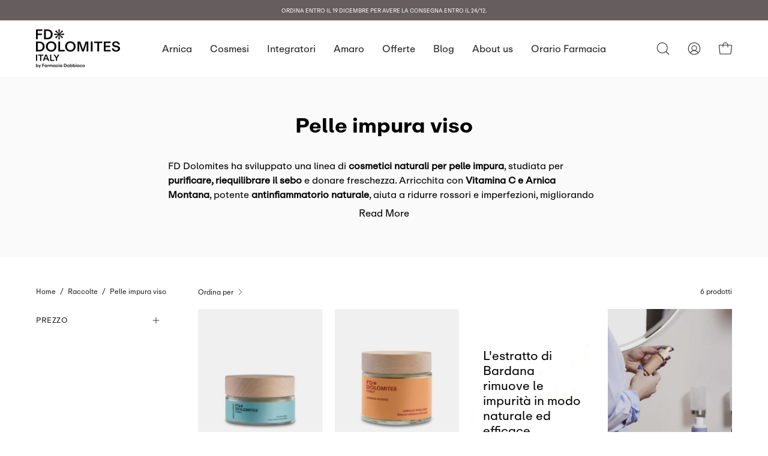

--- FILE ---
content_type: text/html; charset=utf-8
request_url: https://fddolomites.com/collections/pelle-impura
body_size: 54437
content:
<!doctype html>
<html class="no-js no-touch" lang="it">
<head>
	<script src="//fddolomites.com/cdn/shop/files/pandectes-rules.js?v=16745906303642055729"></script>
	
  
  <meta charset="utf-8">
  <meta http-equiv="X-UA-Compatible" content="IE=edge">
  <meta name="viewport" content="width=device-width, height=device-height, initial-scale=1.0, minimum-scale=1.0">
  <link rel="canonical" href="https://fddolomites.com/collections/pelle-impura">
  <link rel="preconnect" href="https://cdn.shopify.com" crossorigin>
  <link rel="preconnect" href="https://fonts.shopify.com" crossorigin>
  <link rel="preconnect" href="https://monorail-edge.shopifysvc.com" crossorigin>

  <link href="//fddolomites.com/cdn/shop/t/32/assets/theme.css?v=5532871324364501811707929908" as="style" rel="preload">
  <link href="//fddolomites.com/cdn/shop/t/32/assets/vendor.js?v=74877493214922022811706615471" as="script" rel="preload">
  <link href="//fddolomites.com/cdn/shop/t/32/assets/theme.js?v=120423487381726801971706615471" as="script" rel="preload">

  <link rel="preload" as="image" href="//fddolomites.com/cdn/shop/t/32/assets/loading.svg?v=91665432863842511931706615471"><link rel="shortcut icon" href="//fddolomites.com/cdn/shop/files/arnicaasterisco_favicon_2_32x32.png?v=1709403023" type="image/png">
  <title>
    Pelle impura viso
    
    
     &ndash; FD Dolomites
  </title><meta name="description" content="FD Dolomites ha sviluppato una linea di cosmetici naturali per pelle impura, studiata per purificare, riequilibrare il sebo e donare freschezza. Arricchita con Vitamina C e Arnica Montana, potente antinfiammatorio naturale, aiuta a ridurre rossori e imperfezioni, migliorando l’aspetto della pelle. FD Dolomites ha creat"><link rel="preload" as="font" href="//fddolomites.com/cdn/fonts/inter/inter_n4.b2a3f24c19b4de56e8871f609e73ca7f6d2e2bb9.woff2" type="font/woff2" crossorigin><link rel="preload" as="font" href="//fddolomites.com/cdn/fonts/poppins/poppins_n4.0ba78fa5af9b0e1a374041b3ceaadf0a43b41362.woff2" type="font/woff2" crossorigin>

<meta property="og:site_name" content="FD Dolomites">
<meta property="og:url" content="https://fddolomites.com/collections/pelle-impura">
<meta property="og:title" content="Pelle impura viso">
<meta property="og:type" content="product.group">
<meta property="og:description" content="FD Dolomites ha sviluppato una linea di cosmetici naturali per pelle impura, studiata per purificare, riequilibrare il sebo e donare freschezza. Arricchita con Vitamina C e Arnica Montana, potente antinfiammatorio naturale, aiuta a ridurre rossori e imperfezioni, migliorando l’aspetto della pelle. FD Dolomites ha creat"><meta property="og:image" content="http://fddolomites.com/cdn/shop/files/FD_Dolomites_social_sharing_image_1200_x_628_px_2_1.png?v=1710496333">
  <meta property="og:image:secure_url" content="https://fddolomites.com/cdn/shop/files/FD_Dolomites_social_sharing_image_1200_x_628_px_2_1.png?v=1710496333">
  <meta property="og:image:width" content="1200">
  <meta property="og:image:height" content="628"><meta name="twitter:card" content="summary_large_image">
<meta name="twitter:title" content="Pelle impura viso">
<meta name="twitter:description" content="FD Dolomites ha sviluppato una linea di cosmetici naturali per pelle impura, studiata per purificare, riequilibrare il sebo e donare freschezza. Arricchita con Vitamina C e Arnica Montana, potente antinfiammatorio naturale, aiuta a ridurre rossori e imperfezioni, migliorando l’aspetto della pelle. FD Dolomites ha creat"><style data-shopify>@font-face {
  font-family: Poppins;
  font-weight: 400;
  font-style: normal;
  font-display: swap;
  src: url("//fddolomites.com/cdn/fonts/poppins/poppins_n4.0ba78fa5af9b0e1a374041b3ceaadf0a43b41362.woff2") format("woff2"),
       url("//fddolomites.com/cdn/fonts/poppins/poppins_n4.214741a72ff2596839fc9760ee7a770386cf16ca.woff") format("woff");
}

@font-face {
  font-family: Inter;
  font-weight: 400;
  font-style: normal;
  font-display: swap;
  src: url("//fddolomites.com/cdn/fonts/inter/inter_n4.b2a3f24c19b4de56e8871f609e73ca7f6d2e2bb9.woff2") format("woff2"),
       url("//fddolomites.com/cdn/fonts/inter/inter_n4.af8052d517e0c9ffac7b814872cecc27ae1fa132.woff") format("woff");
}




  @font-face {
  font-family: Poppins;
  font-weight: 500;
  font-style: normal;
  font-display: swap;
  src: url("//fddolomites.com/cdn/fonts/poppins/poppins_n5.ad5b4b72b59a00358afc706450c864c3c8323842.woff2") format("woff2"),
       url("//fddolomites.com/cdn/fonts/poppins/poppins_n5.33757fdf985af2d24b32fcd84c9a09224d4b2c39.woff") format("woff");
}




  @font-face {
  font-family: Poppins;
  font-weight: 100;
  font-style: normal;
  font-display: swap;
  src: url("//fddolomites.com/cdn/fonts/poppins/poppins_n1.91f1f2f2f3840810961af59e3a012dcc97d8ef59.woff2") format("woff2"),
       url("//fddolomites.com/cdn/fonts/poppins/poppins_n1.58d050ae3fe39914ce84b159a8c37ae874d01bfc.woff") format("woff");
}




  @font-face {
  font-family: Poppins;
  font-weight: 700;
  font-style: normal;
  font-display: swap;
  src: url("//fddolomites.com/cdn/fonts/poppins/poppins_n7.56758dcf284489feb014a026f3727f2f20a54626.woff2") format("woff2"),
       url("//fddolomites.com/cdn/fonts/poppins/poppins_n7.f34f55d9b3d3205d2cd6f64955ff4b36f0cfd8da.woff") format("woff");
}




  @font-face {
  font-family: Inter;
  font-weight: 100;
  font-style: normal;
  font-display: swap;
  src: url("//fddolomites.com/cdn/fonts/inter/inter_n1.d6922fc1524d5070cfbded04544fe03b84246904.woff2") format("woff2"),
       url("//fddolomites.com/cdn/fonts/inter/inter_n1.4a488d8300a3cf27d2b5e3a3b05110d1df51da98.woff") format("woff");
}




  @font-face {
  font-family: Inter;
  font-weight: 500;
  font-style: normal;
  font-display: swap;
  src: url("//fddolomites.com/cdn/fonts/inter/inter_n5.d7101d5e168594dd06f56f290dd759fba5431d97.woff2") format("woff2"),
       url("//fddolomites.com/cdn/fonts/inter/inter_n5.5332a76bbd27da00474c136abb1ca3cbbf259068.woff") format("woff");
}




  @font-face {
  font-family: Inter;
  font-weight: 400;
  font-style: italic;
  font-display: swap;
  src: url("//fddolomites.com/cdn/fonts/inter/inter_i4.feae1981dda792ab80d117249d9c7e0f1017e5b3.woff2") format("woff2"),
       url("//fddolomites.com/cdn/fonts/inter/inter_i4.62773b7113d5e5f02c71486623cf828884c85c6e.woff") format("woff");
}




  @font-face {
  font-family: Inter;
  font-weight: 700;
  font-style: italic;
  font-display: swap;
  src: url("//fddolomites.com/cdn/fonts/inter/inter_i7.b377bcd4cc0f160622a22d638ae7e2cd9b86ea4c.woff2") format("woff2"),
       url("//fddolomites.com/cdn/fonts/inter/inter_i7.7c69a6a34e3bb44fcf6f975857e13b9a9b25beb4.woff") format("woff");
}




:root {--COLOR-PRIMARY-OPPOSITE: #ffffff;
  --COLOR-PRIMARY-OPPOSITE-ALPHA-20: rgba(255, 255, 255, 0.2);
  --COLOR-PRIMARY-LIGHTEN-DARKEN-ALPHA-20: rgba(173, 129, 25, 0.2);
  --COLOR-PRIMARY-LIGHTEN-DARKEN-ALPHA-30: rgba(173, 129, 25, 0.3);

  --PRIMARY-BUTTONS-COLOR-BG: #daa21f;
  --PRIMARY-BUTTONS-COLOR-TEXT: #ffffff;
  --PRIMARY-BUTTONS-COLOR-BORDER: #daa21f;

  --PRIMARY-BUTTONS-COLOR-LIGHTEN-DARKEN: #ad8119;

  --PRIMARY-BUTTONS-COLOR-ALPHA-05: rgba(218, 162, 31, 0.05);
  --PRIMARY-BUTTONS-COLOR-ALPHA-10: rgba(218, 162, 31, 0.1);
  --PRIMARY-BUTTONS-COLOR-ALPHA-50: rgba(218, 162, 31, 0.5);--COLOR-SECONDARY-OPPOSITE: #000000;
  --COLOR-SECONDARY-OPPOSITE-ALPHA-20: rgba(0, 0, 0, 0.2);
  --COLOR-SECONDARY-LIGHTEN-DARKEN-ALPHA-20: rgba(230, 230, 230, 0.2);
  --COLOR-SECONDARY-LIGHTEN-DARKEN-ALPHA-30: rgba(230, 230, 230, 0.3);

  --SECONDARY-BUTTONS-COLOR-BG: #ffffff;
  --SECONDARY-BUTTONS-COLOR-TEXT: #000000;
  --SECONDARY-BUTTONS-COLOR-BORDER: #ffffff;

  --SECONDARY-BUTTONS-COLOR-ALPHA-05: rgba(255, 255, 255, 0.05);
  --SECONDARY-BUTTONS-COLOR-ALPHA-10: rgba(255, 255, 255, 0.1);
  --SECONDARY-BUTTONS-COLOR-ALPHA-50: rgba(255, 255, 255, 0.5);--OUTLINE-BUTTONS-PRIMARY-BG: transparent;
  --OUTLINE-BUTTONS-PRIMARY-TEXT: #daa21f;
  --OUTLINE-BUTTONS-PRIMARY-BORDER: #daa21f;
  --OUTLINE-BUTTONS-PRIMARY-BG-HOVER: rgba(173, 129, 25, 0.2);

  --OUTLINE-BUTTONS-SECONDARY-BG: transparent;
  --OUTLINE-BUTTONS-SECONDARY-TEXT: #ffffff;
  --OUTLINE-BUTTONS-SECONDARY-BORDER: #ffffff;
  --OUTLINE-BUTTONS-SECONDARY-BG-HOVER: rgba(230, 230, 230, 0.2);

  --OUTLINE-BUTTONS-WHITE-BG: transparent;
  --OUTLINE-BUTTONS-WHITE-TEXT: #ffffff;
  --OUTLINE-BUTTONS-WHITE-BORDER: #ffffff;

  --OUTLINE-BUTTONS-BLACK-BG: transparent;
  --OUTLINE-BUTTONS-BLACK-TEXT: #000000;
  --OUTLINE-BUTTONS-BLACK-BORDER: #000000;--OUTLINE-SOLID-BUTTONS-PRIMARY-BG: #daa21f;
  --OUTLINE-SOLID-BUTTONS-PRIMARY-TEXT: #ffffff;
  --OUTLINE-SOLID-BUTTONS-PRIMARY-BORDER: #ffffff;
  --OUTLINE-SOLID-BUTTONS-PRIMARY-BG-HOVER: rgba(255, 255, 255, 0.2);

  --OUTLINE-SOLID-BUTTONS-SECONDARY-BG: #ffffff;
  --OUTLINE-SOLID-BUTTONS-SECONDARY-TEXT: #000000;
  --OUTLINE-SOLID-BUTTONS-SECONDARY-BORDER: #000000;
  --OUTLINE-SOLID-BUTTONS-SECONDARY-BG-HOVER: rgba(0, 0, 0, 0.2);

  --OUTLINE-SOLID-BUTTONS-WHITE-BG: #ffffff;
  --OUTLINE-SOLID-BUTTONS-WHITE-TEXT: #000000;
  --OUTLINE-SOLID-BUTTONS-WHITE-BORDER: #000000;

  --OUTLINE-SOLID-BUTTONS-BLACK-BG: #000000;
  --OUTLINE-SOLID-BUTTONS-BLACK-TEXT: #ffffff;
  --OUTLINE-SOLID-BUTTONS-BLACK-BORDER: #ffffff;--COLOR-HEADING: #000000;
  --COLOR-TEXT: #222222;
  --COLOR-TEXT-DARKEN: #000000;
  --COLOR-TEXT-LIGHTEN: #555555;
  --COLOR-TEXT-ALPHA-5: rgba(34, 34, 34, 0.05);
  --COLOR-TEXT-ALPHA-8: rgba(34, 34, 34, 0.08);
  --COLOR-TEXT-ALPHA-10: rgba(34, 34, 34, 0.1);
  --COLOR-TEXT-ALPHA-15: rgba(34, 34, 34, 0.15);
  --COLOR-TEXT-ALPHA-20: rgba(34, 34, 34, 0.2);
  --COLOR-TEXT-ALPHA-25: rgba(34, 34, 34, 0.25);
  --COLOR-TEXT-ALPHA-50: rgba(34, 34, 34, 0.5);
  --COLOR-TEXT-ALPHA-60: rgba(34, 34, 34, 0.6);
  --COLOR-TEXT-ALPHA-85: rgba(34, 34, 34, 0.85);

  --COLOR-BG: #ffffff;
  --COLOR-BG-ALPHA-25: rgba(255, 255, 255, 0.25);
  --COLOR-BG-ALPHA-35: rgba(255, 255, 255, 0.35);
  --COLOR-BG-ALPHA-60: rgba(255, 255, 255, 0.6);
  --COLOR-BG-ALPHA-65: rgba(255, 255, 255, 0.65);
  --COLOR-BG-ALPHA-85: rgba(255, 255, 255, 0.85);
  --COLOR-BG-OVERLAY: rgba(255, 255, 255, 0.75);
  --COLOR-BG-DARKEN: #e6e6e6;
  --COLOR-BG-LIGHTEN-DARKEN: #e6e6e6;
  --COLOR-BG-LIGHTEN-DARKEN-2: #cdcdcd;
  --COLOR-BG-LIGHTEN-DARKEN-3: #b3b3b3;
  --COLOR-BG-LIGHTEN-DARKEN-4: #9a9a9a;
  --COLOR-BG-LIGHTEN-DARKEN-CONTRAST: #b3b3b3;
  --COLOR-BG-LIGHTEN-DARKEN-CONTRAST-2: #999999;
  --COLOR-BG-LIGHTEN-DARKEN-CONTRAST-3: #808080;
  --COLOR-BG-LIGHTEN-DARKEN-CONTRAST-4: #666666;

  --COLOR-BG-SECONDARY: #fafafa;
  --COLOR-BG-SECONDARY-LIGHTEN-DARKEN: #e1e1e1;
  --COLOR-BG-SECONDARY-LIGHTEN-DARKEN-50: rgba(225, 225, 225, 0.5);
  --COLOR-BG-SECONDARY-LIGHTEN-DARKEN-CONTRAST: #7a7a7a;

  --COLOR-INPUT-BG: #ffffff;

  --COLOR-ACCENT: #6c7c6c;
  --COLOR-ACCENT-TEXT: #fff;

  --COLOR-BORDER: #222222;
  --COLOR-BORDER-ALPHA-15: rgba(34, 34, 34, 0.15);
  --COLOR-BORDER-ALPHA-30: rgba(34, 34, 34, 0.3);
  --COLOR-BORDER-ALPHA-50: rgba(34, 34, 34, 0.5);
  --COLOR-BORDER-ALPHA-65: rgba(34, 34, 34, 0.65);
  --COLOR-BORDER-LIGHTEN-DARKEN: #6f6f6f;
  --COLOR-BORDER-HAIRLINE: #f7f7f7;

  --COLOR-SALE-BG: #daa21f;
  --COLOR-SALE-TEXT: #ffffff;
  --COLOR-CUSTOM-BG: #ffffff;
  --COLOR-CUSTOM-TEXT: #000000;
  --COLOR-SOLD-BG: #d3d3d3;
  --COLOR-SOLD-TEXT: #ffffff;
  --COLOR-SAVING-BG: #daa21f;
  --COLOR-SAVING-TEXT: #ffffff;

  --COLOR-WHITE-BLACK: fff;
  --COLOR-BLACK-WHITE: #000;--COLOR-DISABLED-GREY: rgba(34, 34, 34, 0.05);
  --COLOR-DISABLED-GREY-DARKEN: rgba(34, 34, 34, 0.45);
  --COLOR-ERROR: #D02E2E;
  --COLOR-ERROR-BG: #f3cbcb;
  --COLOR-SUCCESS: #56AD6A;
  --COLOR-SUCCESS-BG: #ECFEF0;
  --COLOR-WARN: #ECBD5E;
  --COLOR-TRANSPARENT: rgba(255, 255, 255, 0);

  --COLOR-WHITE: #ffffff;
  --COLOR-WHITE-DARKEN: #f2f2f2;
  --COLOR-WHITE-ALPHA-10: rgba(255, 255, 255, 0.1);
  --COLOR-WHITE-ALPHA-20: rgba(255, 255, 255, 0.2);
  --COLOR-WHITE-ALPHA-25: rgba(255, 255, 255, 0.25);
  --COLOR-WHITE-ALPHA-50: rgba(255, 255, 255, 0.5);
  --COLOR-WHITE-ALPHA-60: rgba(255, 255, 255, 0.6);
  --COLOR-BLACK: #000000;
  --COLOR-BLACK-LIGHTEN: #1a1a1a;
  --COLOR-BLACK-ALPHA-10: rgba(0, 0, 0, 0.1);
  --COLOR-BLACK-ALPHA-20: rgba(0, 0, 0, 0.2);
  --COLOR-BLACK-ALPHA-25: rgba(0, 0, 0, 0.25);
  --COLOR-BLACK-ALPHA-50: rgba(0, 0, 0, 0.5);
  --COLOR-BLACK-ALPHA-60: rgba(0, 0, 0, 0.6);--FONT-STACK-BODY: Inter, sans-serif;
  --FONT-STYLE-BODY: normal;
  --FONT-STYLE-BODY-ITALIC: italic;
  --FONT-ADJUST-BODY: 0.9;

  --FONT-WEIGHT-BODY: 400;
  --FONT-WEIGHT-BODY-LIGHT: 100;
  --FONT-WEIGHT-BODY-MEDIUM: 700;
  --FONT-WEIGHT-BODY-BOLD: 500;

  --FONT-STACK-HEADING: Poppins, sans-serif;
  --FONT-STYLE-HEADING: normal;
  --FONT-STYLE-HEADING-ITALIC: italic;
  --FONT-ADJUST-HEADING: 0.85;

  --FONT-WEIGHT-HEADING: 400;
  --FONT-WEIGHT-HEADING-LIGHT: 100;
  --FONT-WEIGHT-HEADING-MEDIUM: 700;
  --FONT-WEIGHT-HEADING-BOLD: 500;

  --FONT-STACK-NAV: Inter, sans-serif;
  --FONT-STYLE-NAV: normal;
  --FONT-STYLE-NAV-ITALIC: italic;
  --FONT-ADJUST-NAV: 0.9;
  --FONT-ADJUST-NAV-TOP-LEVEL: 0.9;

  --FONT-WEIGHT-NAV: 400;
  --FONT-WEIGHT-NAV-LIGHT: 100;
  --FONT-WEIGHT-NAV-MEDIUM: 700;
  --FONT-WEIGHT-NAV-BOLD: 500;

  --FONT-ADJUST-PRODUCT-GRID: 0.9;

  --FONT-STACK-BUTTON: Inter, sans-serif;
  --FONT-STYLE-BUTTON: normal;
  --FONT-STYLE-BUTTON-ITALIC: italic;
  --FONT-ADJUST-BUTTON: 0.8;

  --FONT-WEIGHT-BUTTON: 400;
  --FONT-WEIGHT-BUTTON-MEDIUM: 700;
  --FONT-WEIGHT-BUTTON-BOLD: 500;

  --FONT-STACK-SUBHEADING: "SF Mono", Menlo, Consolas, Monaco, Liberation Mono, Lucida Console, monospace, Apple Color Emoji, Segoe UI Emoji, Segoe UI Symbol;
  --FONT-STYLE-SUBHEADING: normal;
  --FONT-ADJUST-SUBHEADING: 0.75;

  --FONT-WEIGHT-SUBHEADING: 400;
  --FONT-WEIGHT-SUBHEADING-BOLD: 600;

  --FONT-STACK-LABEL: Inter, sans-serif;
  --FONT-STYLE-LABEL: normal;
  --FONT-ADJUST-LABEL: 0.65;

  --FONT-WEIGHT-LABEL: 500;

  --LETTER-SPACING-NAV: 0.0em;
  --LETTER-SPACING-SUBHEADING: 0.1em;
  --LETTER-SPACING-BUTTON: 0.125em;
  --LETTER-SPACING-LABEL: 0.05em;

  --BUTTON-TEXT-CAPS: uppercase;
  --SUBHEADING-TEXT-CAPS: uppercase;
  --LABEL-TEXT-CAPS: uppercase;--FONT-SIZE-INPUT: 1rem;--RADIUS: 8px;
  --RADIUS-SMALL: 8px;
  --RADIUS-TINY: 8px;
  --RADIUS-BADGE: 3px;
  --RADIUS-CHECKBOX: 4px;
  --RADIUS-TEXTAREA: 8px;--PRODUCT-MEDIA-PADDING-TOP: 100%;--BORDER-WIDTH: 1px;--STROKE-WIDTH: 12px;--SITE-WIDTH: 1440px;
  --SITE-WIDTH-NARROW: 840px;--COLOR-UPSELLS-BG: #F1EFE8;
  --COLOR-UPSELLS-TEXT: #0B0B0B;
  --COLOR-UPSELLS-TEXT-LIGHTEN: #3e3e3e;
  --COLOR-UPSELLS-DISABLED-GREY-DARKEN: rgba(11, 11, 11, 0.45);
  --UPSELLS-HEIGHT: 130px;
  --UPSELLS-IMAGE-WIDTH: 20%;--ICON-ARROW-RIGHT: url( "//fddolomites.com/cdn/shop/t/32/assets/icon-chevron-right.svg?v=115618353204357621731706615471" );--loading-svg: url( "//fddolomites.com/cdn/shop/t/32/assets/loading.svg?v=91665432863842511931706615471" );
  --icon-check: url( "//fddolomites.com/cdn/shop/t/32/assets/icon-check.svg?v=175316081881880408121706615470" );
  --icon-check-swatch: url( "//fddolomites.com/cdn/shop/t/32/assets/icon-check-swatch.svg?v=131897745589030387781706615470" );
  --icon-zoom-in: url( "//fddolomites.com/cdn/shop/t/32/assets/icon-zoom-in.svg?v=157433013461716915331706615471" );
  --icon-zoom-out: url( "//fddolomites.com/cdn/shop/t/32/assets/icon-zoom-out.svg?v=164909107869959372931706615471" );--collection-sticky-bar-height: 0px;
  --collection-image-padding-top: 60%;

  --drawer-width: 400px;
  --drawer-transition: transform 0.4s cubic-bezier(0.46, 0.01, 0.32, 1);--gutter: 60px;
  --gutter-mobile: 20px;
  --grid-gutter: 20px;
  --grid-gutter-mobile: 35px;--inner: 20px;
  --inner-tablet: 18px;
  --inner-mobile: 16px;--grid: repeat(4, minmax(0, 1fr));
  --grid-tablet: repeat(3, minmax(0, 1fr));
  --grid-mobile: repeat(2, minmax(0, 1fr));
  --megamenu-grid: repeat(4, minmax(0, 1fr));
  --grid-row: 1 / span 4;--scrollbar-width: 0px;--overlay: #000;
  --overlay-opacity: 1;--swatch-width: 38px;
  --swatch-height: 20px;
  --swatch-size: 32px;
  --swatch-size-mobile: 30px;

  
  --move-offset: 20px;

  
  --autoplay-speed: 2200ms;

  
--filter-bg: .97;
  --product-filter-bg: .97;
  }</style><link href="//fddolomites.com/cdn/shop/t/32/assets/theme.css?v=5532871324364501811707929908" rel="stylesheet" type="text/css" media="all" /><script type="text/javascript">
  if (window.MSInputMethodContext && document.documentMode) {
    var scripts = document.getElementsByTagName('script')[0];
    var polyfill = document.createElement("script");
    polyfill.defer = true;
    polyfill.src = "//fddolomites.com/cdn/shop/t/32/assets/ie11.js?v=164037955086922138091706615471";

    scripts.parentNode.insertBefore(polyfill, scripts);

    document.documentElement.classList.add('ie11');
  } else {
    document.documentElement.className = document.documentElement.className.replace('no-js', 'js');
  }

  let root = '/';
  if (root[root.length - 1] !== '/') {
    root = `${root}/`;
  }

  window.theme = {
    routes: {
      root: root,
      cart_url: "\/cart",
      cart_add_url: "\/cart\/add",
      cart_change_url: "\/cart\/change",
      shop_url: "https:\/\/fddolomites.com",
      searchUrl: '/search',
      predictiveSearchUrl: '/search/suggest',
      product_recommendations_url: "\/recommendations\/products"
    },
    assets: {
      photoswipe: '//fddolomites.com/cdn/shop/t/32/assets/photoswipe.js?v=162613001030112971491706615471',
      smoothscroll: '//fddolomites.com/cdn/shop/t/32/assets/smoothscroll.js?v=37906625415260927261706615471',
      no_image: "//fddolomites.com/cdn/shopifycloud/storefront/assets/no-image-2048-a2addb12_1024x.gif",
      swatches: '//fddolomites.com/cdn/shop/t/32/assets/swatches.json?v=2924872460600376871706623819',
      base: "//fddolomites.com/cdn/shop/t/32/assets/"
    },
    strings: {
      add_to_cart: "Aggiungi al carrello",
      cart_acceptance_error: "Devi accettare i nostri termini e condizioni.",
      cart_empty: "Il tuo carrello è attualmente vuoto.",
      cart_price: "Prezzo",
      cart_quantity: "Quantità",
      cart_items_one: "{{ count }} articolo",
      cart_items_many: "{{ count }} articoli",
      cart_title: "Carrello",
      cart_total: "Totale",
      continue_shopping: "Continua ad acquistare",
      free: "Gratis",
      limit_error: "Apparentemente non abbiamo scorte sufficienti di questo prodotto.",
      preorder: "Preordina",
      remove: "Rimuovi",
      sale_badge_text: "Vendita",
      saving_badge: "Risparmia {{ discount }}",
      saving_up_to_badge: "Risparmia fino a {{ discount }}",
      sold_out: "Esaurito",
      subscription: "Iscrizione",
      unavailable: "Non disponibile",
      unit_price_label: "Prezzo unità",
      unit_price_separator: "per",
      zero_qty_error: "La quantità deve essere maggiore di 0.",
      delete_confirm: "Confermi di voler eliminare questo indirizzo?",
      newsletter_product_availability: "Avvisami quando è disponibile"
    },
    icons: {
      plus: '<svg aria-hidden="true" focusable="false" role="presentation" class="icon icon-toggle-plus" viewBox="0 0 192 192"><path d="M30 96h132M96 30v132" stroke="currentColor" stroke-linecap="round" stroke-linejoin="round"/></svg>',
      minus: '<svg aria-hidden="true" focusable="false" role="presentation" class="icon icon-toggle-minus" viewBox="0 0 192 192"><path d="M30 96h132" stroke="currentColor" stroke-linecap="round" stroke-linejoin="round"/></svg>',
      close: '<svg aria-hidden="true" focusable="false" role="presentation" class="icon icon-close" viewBox="0 0 192 192"><path d="M150 42 42 150M150 150 42 42" stroke="currentColor" stroke-linecap="round" stroke-linejoin="round"/></svg>'
    },
    settings: {
      animations: true,
      cartType: "page",
      enableAcceptTerms: false,
      enableInfinityScroll: true,
      enablePaymentButton: false,
      gridImageSize: "contain",
      gridImageAspectRatio: 1,
      mobileMenuBehaviour: "link",
      productGridHover: "image",
      savingBadgeType: "percentage",
      showSaleBadge: true,
      showSoldBadge: true,
      showSavingBadge: true,
      quickBuy: "quick_buy",
      suggestArticles: true,
      suggestCollections: false,
      suggestProducts: true,
      suggestPages: false,
      suggestionsResultsLimit: 5,
      currency_code_enable: false,
      hideInventoryCount: true,
      enableColorSwatchesCollection: false,
    },
    sizes: {
      mobile: 480,
      small: 768,
      large: 1024,
      widescreen: 1440
    },
    moneyFormat: "€{{amount_with_comma_separator}}",
    moneyWithCurrencyFormat: "€{{amount_with_comma_separator}} EUR",
    subtotal: 0,
    info: {
      name: 'Palo Alto'
    },
    version: '5.5.0'
  };
  window.PaloAlto = window.PaloAlto || {};
  window.slate = window.slate || {};
  window.isHeaderTransparent = false;
  window.stickyHeaderHeight = 60;
  window.lastWindowWidth = window.innerWidth || document.documentElement.clientWidth;
  </script><script src="//fddolomites.com/cdn/shop/t/32/assets/vendor.js?v=74877493214922022811706615471" defer="defer"></script>
  <script src="//fddolomites.com/cdn/shop/t/32/assets/theme.js?v=120423487381726801971706615471" defer="defer"></script><script>window.performance && window.performance.mark && window.performance.mark('shopify.content_for_header.start');</script><meta name="google-site-verification" content="zAyq2AJ2i9wRSD9MijEvqnIB03PxU8jbFamr2fLD1vI">
<meta name="google-site-verification" content="RuhhK3TLdjT36AQFrh_J23fD7iB0KeillxhY6uEq38o">
<meta name="google-site-verification" content="Gfe_vVKJ-pwr61Zw7gyyb2NnN0241dW-TFPh8TdaZPk">
<meta id="shopify-digital-wallet" name="shopify-digital-wallet" content="/63315574963/digital_wallets/dialog">
<meta name="shopify-checkout-api-token" content="0eccfc910d6c2b10d9e311c8682a6463">
<meta id="in-context-paypal-metadata" data-shop-id="63315574963" data-venmo-supported="false" data-environment="production" data-locale="it_IT" data-paypal-v4="true" data-currency="EUR">
<link rel="alternate" type="application/atom+xml" title="Feed" href="/collections/pelle-impura.atom" />
<link rel="alternate" hreflang="x-default" href="https://fddolomites.com/collections/pelle-impura">
<link rel="alternate" hreflang="it" href="https://fddolomites.com/collections/pelle-impura">
<link rel="alternate" hreflang="de" href="https://fddolomites.com/de/collections/unreine-haut">
<link rel="alternate" hreflang="en" href="https://fddolomites.com/en/collections/pelle-impura">
<link rel="alternate" type="application/json+oembed" href="https://fddolomites.com/collections/pelle-impura.oembed">
<script async="async" src="/checkouts/internal/preloads.js?locale=it-IT"></script>
<link rel="preconnect" href="https://shop.app" crossorigin="anonymous">
<script async="async" src="https://shop.app/checkouts/internal/preloads.js?locale=it-IT&shop_id=63315574963" crossorigin="anonymous"></script>
<script id="apple-pay-shop-capabilities" type="application/json">{"shopId":63315574963,"countryCode":"IT","currencyCode":"EUR","merchantCapabilities":["supports3DS"],"merchantId":"gid:\/\/shopify\/Shop\/63315574963","merchantName":"FD Dolomites","requiredBillingContactFields":["postalAddress","email"],"requiredShippingContactFields":["postalAddress","email"],"shippingType":"shipping","supportedNetworks":["visa","maestro","masterCard","amex"],"total":{"type":"pending","label":"FD Dolomites","amount":"1.00"},"shopifyPaymentsEnabled":true,"supportsSubscriptions":true}</script>
<script id="shopify-features" type="application/json">{"accessToken":"0eccfc910d6c2b10d9e311c8682a6463","betas":["rich-media-storefront-analytics"],"domain":"fddolomites.com","predictiveSearch":true,"shopId":63315574963,"locale":"it"}</script>
<script>var Shopify = Shopify || {};
Shopify.shop = "farmacia-dobbiaco-7564.myshopify.com";
Shopify.locale = "it";
Shopify.currency = {"active":"EUR","rate":"1.0"};
Shopify.country = "IT";
Shopify.theme = {"name":"Palo Alto - Production","id":158393303389,"schema_name":"Palo Alto","schema_version":"5.5.0","theme_store_id":777,"role":"main"};
Shopify.theme.handle = "null";
Shopify.theme.style = {"id":null,"handle":null};
Shopify.cdnHost = "fddolomites.com/cdn";
Shopify.routes = Shopify.routes || {};
Shopify.routes.root = "/";</script>
<script type="module">!function(o){(o.Shopify=o.Shopify||{}).modules=!0}(window);</script>
<script>!function(o){function n(){var o=[];function n(){o.push(Array.prototype.slice.apply(arguments))}return n.q=o,n}var t=o.Shopify=o.Shopify||{};t.loadFeatures=n(),t.autoloadFeatures=n()}(window);</script>
<script>
  window.ShopifyPay = window.ShopifyPay || {};
  window.ShopifyPay.apiHost = "shop.app\/pay";
  window.ShopifyPay.redirectState = null;
</script>
<script id="shop-js-analytics" type="application/json">{"pageType":"collection"}</script>
<script defer="defer" async type="module" src="//fddolomites.com/cdn/shopifycloud/shop-js/modules/v2/client.init-shop-cart-sync_B0kkjBRt.it.esm.js"></script>
<script defer="defer" async type="module" src="//fddolomites.com/cdn/shopifycloud/shop-js/modules/v2/chunk.common_AgTufRUD.esm.js"></script>
<script type="module">
  await import("//fddolomites.com/cdn/shopifycloud/shop-js/modules/v2/client.init-shop-cart-sync_B0kkjBRt.it.esm.js");
await import("//fddolomites.com/cdn/shopifycloud/shop-js/modules/v2/chunk.common_AgTufRUD.esm.js");

  window.Shopify.SignInWithShop?.initShopCartSync?.({"fedCMEnabled":true,"windoidEnabled":true});

</script>
<script>
  window.Shopify = window.Shopify || {};
  if (!window.Shopify.featureAssets) window.Shopify.featureAssets = {};
  window.Shopify.featureAssets['shop-js'] = {"shop-cart-sync":["modules/v2/client.shop-cart-sync_XOjUULQV.it.esm.js","modules/v2/chunk.common_AgTufRUD.esm.js"],"init-fed-cm":["modules/v2/client.init-fed-cm_CFGyCp6W.it.esm.js","modules/v2/chunk.common_AgTufRUD.esm.js"],"shop-button":["modules/v2/client.shop-button_D8PBjgvE.it.esm.js","modules/v2/chunk.common_AgTufRUD.esm.js"],"shop-cash-offers":["modules/v2/client.shop-cash-offers_UU-Uz0VT.it.esm.js","modules/v2/chunk.common_AgTufRUD.esm.js","modules/v2/chunk.modal_B6cKP347.esm.js"],"init-windoid":["modules/v2/client.init-windoid_DoFDvLIZ.it.esm.js","modules/v2/chunk.common_AgTufRUD.esm.js"],"shop-toast-manager":["modules/v2/client.shop-toast-manager_B4ykeoIZ.it.esm.js","modules/v2/chunk.common_AgTufRUD.esm.js"],"init-shop-email-lookup-coordinator":["modules/v2/client.init-shop-email-lookup-coordinator_CSPRSD92.it.esm.js","modules/v2/chunk.common_AgTufRUD.esm.js"],"init-shop-cart-sync":["modules/v2/client.init-shop-cart-sync_B0kkjBRt.it.esm.js","modules/v2/chunk.common_AgTufRUD.esm.js"],"avatar":["modules/v2/client.avatar_BTnouDA3.it.esm.js"],"pay-button":["modules/v2/client.pay-button_CPiJlQ5G.it.esm.js","modules/v2/chunk.common_AgTufRUD.esm.js"],"init-customer-accounts":["modules/v2/client.init-customer-accounts_C_Urp9Ri.it.esm.js","modules/v2/client.shop-login-button_BPreIq_c.it.esm.js","modules/v2/chunk.common_AgTufRUD.esm.js","modules/v2/chunk.modal_B6cKP347.esm.js"],"init-shop-for-new-customer-accounts":["modules/v2/client.init-shop-for-new-customer-accounts_Yq_StG--.it.esm.js","modules/v2/client.shop-login-button_BPreIq_c.it.esm.js","modules/v2/chunk.common_AgTufRUD.esm.js","modules/v2/chunk.modal_B6cKP347.esm.js"],"shop-login-button":["modules/v2/client.shop-login-button_BPreIq_c.it.esm.js","modules/v2/chunk.common_AgTufRUD.esm.js","modules/v2/chunk.modal_B6cKP347.esm.js"],"init-customer-accounts-sign-up":["modules/v2/client.init-customer-accounts-sign-up_DwpZPwLB.it.esm.js","modules/v2/client.shop-login-button_BPreIq_c.it.esm.js","modules/v2/chunk.common_AgTufRUD.esm.js","modules/v2/chunk.modal_B6cKP347.esm.js"],"shop-follow-button":["modules/v2/client.shop-follow-button_DF4PngeR.it.esm.js","modules/v2/chunk.common_AgTufRUD.esm.js","modules/v2/chunk.modal_B6cKP347.esm.js"],"checkout-modal":["modules/v2/client.checkout-modal_oq8wp8Y_.it.esm.js","modules/v2/chunk.common_AgTufRUD.esm.js","modules/v2/chunk.modal_B6cKP347.esm.js"],"lead-capture":["modules/v2/client.lead-capture_gcFup1jy.it.esm.js","modules/v2/chunk.common_AgTufRUD.esm.js","modules/v2/chunk.modal_B6cKP347.esm.js"],"shop-login":["modules/v2/client.shop-login_DiId8eKP.it.esm.js","modules/v2/chunk.common_AgTufRUD.esm.js","modules/v2/chunk.modal_B6cKP347.esm.js"],"payment-terms":["modules/v2/client.payment-terms_DTfZn2x7.it.esm.js","modules/v2/chunk.common_AgTufRUD.esm.js","modules/v2/chunk.modal_B6cKP347.esm.js"]};
</script>
<script>(function() {
  var isLoaded = false;
  function asyncLoad() {
    if (isLoaded) return;
    isLoaded = true;
    var urls = ["https:\/\/d23dclunsivw3h.cloudfront.net\/redirect-app.js?shop=farmacia-dobbiaco-7564.myshopify.com","https:\/\/seo.apps.avada.io\/scripttag\/avada-seo-installed.js?shop=farmacia-dobbiaco-7564.myshopify.com","https:\/\/cdn1.avada.io\/flying-pages\/module.js?shop=farmacia-dobbiaco-7564.myshopify.com","https:\/\/cdn.nfcube.com\/instafeed-9bcee6fdcb9493f0089c310a4e23e9b2.js?shop=farmacia-dobbiaco-7564.myshopify.com","\/\/cdn.shopify.com\/proxy\/911896785d00b5aa044e6a6d7a8bbc368b7ab4cb2384460e2008822a791386b6\/aiodstag.cirkleinc.com\/?shop=farmacia-dobbiaco-7564.myshopify.com\u0026sp-cache-control=cHVibGljLCBtYXgtYWdlPTkwMA","https:\/\/av.good-apps.co\/storage\/js\/good_apps_timer-farmacia-dobbiaco-7564.myshopify.com.js?ver=67\u0026shop=farmacia-dobbiaco-7564.myshopify.com"];
    for (var i = 0; i < urls.length; i++) {
      var s = document.createElement('script');
      s.type = 'text/javascript';
      s.async = true;
      s.src = urls[i];
      var x = document.getElementsByTagName('script')[0];
      x.parentNode.insertBefore(s, x);
    }
  };
  if(window.attachEvent) {
    window.attachEvent('onload', asyncLoad);
  } else {
    window.addEventListener('load', asyncLoad, false);
  }
})();</script>
<script id="__st">var __st={"a":63315574963,"offset":3600,"reqid":"49116f1f-57f5-45e8-88b3-00544ffa9d41-1768613373","pageurl":"fddolomites.com\/collections\/pelle-impura","u":"b6472a9b67fb","p":"collection","rtyp":"collection","rid":609039221085};</script>
<script>window.ShopifyPaypalV4VisibilityTracking = true;</script>
<script id="captcha-bootstrap">!function(){'use strict';const t='contact',e='account',n='new_comment',o=[[t,t],['blogs',n],['comments',n],[t,'customer']],c=[[e,'customer_login'],[e,'guest_login'],[e,'recover_customer_password'],[e,'create_customer']],r=t=>t.map((([t,e])=>`form[action*='/${t}']:not([data-nocaptcha='true']) input[name='form_type'][value='${e}']`)).join(','),a=t=>()=>t?[...document.querySelectorAll(t)].map((t=>t.form)):[];function s(){const t=[...o],e=r(t);return a(e)}const i='password',u='form_key',d=['recaptcha-v3-token','g-recaptcha-response','h-captcha-response',i],f=()=>{try{return window.sessionStorage}catch{return}},m='__shopify_v',_=t=>t.elements[u];function p(t,e,n=!1){try{const o=window.sessionStorage,c=JSON.parse(o.getItem(e)),{data:r}=function(t){const{data:e,action:n}=t;return t[m]||n?{data:e,action:n}:{data:t,action:n}}(c);for(const[e,n]of Object.entries(r))t.elements[e]&&(t.elements[e].value=n);n&&o.removeItem(e)}catch(o){console.error('form repopulation failed',{error:o})}}const l='form_type',E='cptcha';function T(t){t.dataset[E]=!0}const w=window,h=w.document,L='Shopify',v='ce_forms',y='captcha';let A=!1;((t,e)=>{const n=(g='f06e6c50-85a8-45c8-87d0-21a2b65856fe',I='https://cdn.shopify.com/shopifycloud/storefront-forms-hcaptcha/ce_storefront_forms_captcha_hcaptcha.v1.5.2.iife.js',D={infoText:'Protetto da hCaptcha',privacyText:'Privacy',termsText:'Termini'},(t,e,n)=>{const o=w[L][v],c=o.bindForm;if(c)return c(t,g,e,D).then(n);var r;o.q.push([[t,g,e,D],n]),r=I,A||(h.body.append(Object.assign(h.createElement('script'),{id:'captcha-provider',async:!0,src:r})),A=!0)});var g,I,D;w[L]=w[L]||{},w[L][v]=w[L][v]||{},w[L][v].q=[],w[L][y]=w[L][y]||{},w[L][y].protect=function(t,e){n(t,void 0,e),T(t)},Object.freeze(w[L][y]),function(t,e,n,w,h,L){const[v,y,A,g]=function(t,e,n){const i=e?o:[],u=t?c:[],d=[...i,...u],f=r(d),m=r(i),_=r(d.filter((([t,e])=>n.includes(e))));return[a(f),a(m),a(_),s()]}(w,h,L),I=t=>{const e=t.target;return e instanceof HTMLFormElement?e:e&&e.form},D=t=>v().includes(t);t.addEventListener('submit',(t=>{const e=I(t);if(!e)return;const n=D(e)&&!e.dataset.hcaptchaBound&&!e.dataset.recaptchaBound,o=_(e),c=g().includes(e)&&(!o||!o.value);(n||c)&&t.preventDefault(),c&&!n&&(function(t){try{if(!f())return;!function(t){const e=f();if(!e)return;const n=_(t);if(!n)return;const o=n.value;o&&e.removeItem(o)}(t);const e=Array.from(Array(32),(()=>Math.random().toString(36)[2])).join('');!function(t,e){_(t)||t.append(Object.assign(document.createElement('input'),{type:'hidden',name:u})),t.elements[u].value=e}(t,e),function(t,e){const n=f();if(!n)return;const o=[...t.querySelectorAll(`input[type='${i}']`)].map((({name:t})=>t)),c=[...d,...o],r={};for(const[a,s]of new FormData(t).entries())c.includes(a)||(r[a]=s);n.setItem(e,JSON.stringify({[m]:1,action:t.action,data:r}))}(t,e)}catch(e){console.error('failed to persist form',e)}}(e),e.submit())}));const S=(t,e)=>{t&&!t.dataset[E]&&(n(t,e.some((e=>e===t))),T(t))};for(const o of['focusin','change'])t.addEventListener(o,(t=>{const e=I(t);D(e)&&S(e,y())}));const B=e.get('form_key'),M=e.get(l),P=B&&M;t.addEventListener('DOMContentLoaded',(()=>{const t=y();if(P)for(const e of t)e.elements[l].value===M&&p(e,B);[...new Set([...A(),...v().filter((t=>'true'===t.dataset.shopifyCaptcha))])].forEach((e=>S(e,t)))}))}(h,new URLSearchParams(w.location.search),n,t,e,['guest_login'])})(!0,!0)}();</script>
<script integrity="sha256-4kQ18oKyAcykRKYeNunJcIwy7WH5gtpwJnB7kiuLZ1E=" data-source-attribution="shopify.loadfeatures" defer="defer" src="//fddolomites.com/cdn/shopifycloud/storefront/assets/storefront/load_feature-a0a9edcb.js" crossorigin="anonymous"></script>
<script crossorigin="anonymous" defer="defer" src="//fddolomites.com/cdn/shopifycloud/storefront/assets/shopify_pay/storefront-65b4c6d7.js?v=20250812"></script>
<script data-source-attribution="shopify.dynamic_checkout.dynamic.init">var Shopify=Shopify||{};Shopify.PaymentButton=Shopify.PaymentButton||{isStorefrontPortableWallets:!0,init:function(){window.Shopify.PaymentButton.init=function(){};var t=document.createElement("script");t.src="https://fddolomites.com/cdn/shopifycloud/portable-wallets/latest/portable-wallets.it.js",t.type="module",document.head.appendChild(t)}};
</script>
<script data-source-attribution="shopify.dynamic_checkout.buyer_consent">
  function portableWalletsHideBuyerConsent(e){var t=document.getElementById("shopify-buyer-consent"),n=document.getElementById("shopify-subscription-policy-button");t&&n&&(t.classList.add("hidden"),t.setAttribute("aria-hidden","true"),n.removeEventListener("click",e))}function portableWalletsShowBuyerConsent(e){var t=document.getElementById("shopify-buyer-consent"),n=document.getElementById("shopify-subscription-policy-button");t&&n&&(t.classList.remove("hidden"),t.removeAttribute("aria-hidden"),n.addEventListener("click",e))}window.Shopify?.PaymentButton&&(window.Shopify.PaymentButton.hideBuyerConsent=portableWalletsHideBuyerConsent,window.Shopify.PaymentButton.showBuyerConsent=portableWalletsShowBuyerConsent);
</script>
<script data-source-attribution="shopify.dynamic_checkout.cart.bootstrap">document.addEventListener("DOMContentLoaded",(function(){function t(){return document.querySelector("shopify-accelerated-checkout-cart, shopify-accelerated-checkout")}if(t())Shopify.PaymentButton.init();else{new MutationObserver((function(e,n){t()&&(Shopify.PaymentButton.init(),n.disconnect())})).observe(document.body,{childList:!0,subtree:!0})}}));
</script>
<link id="shopify-accelerated-checkout-styles" rel="stylesheet" media="screen" href="https://fddolomites.com/cdn/shopifycloud/portable-wallets/latest/accelerated-checkout-backwards-compat.css" crossorigin="anonymous">
<style id="shopify-accelerated-checkout-cart">
        #shopify-buyer-consent {
  margin-top: 1em;
  display: inline-block;
  width: 100%;
}

#shopify-buyer-consent.hidden {
  display: none;
}

#shopify-subscription-policy-button {
  background: none;
  border: none;
  padding: 0;
  text-decoration: underline;
  font-size: inherit;
  cursor: pointer;
}

#shopify-subscription-policy-button::before {
  box-shadow: none;
}

      </style>

<script>window.performance && window.performance.mark && window.performance.mark('shopify.content_for_header.end');</script>

  <link href="//fddolomites.com/cdn/shop/t/32/assets/custom.css?v=181342251596105395361740246230" rel="stylesheet" type="text/css" media="all" />
  
    <script>
  var exchng_curr = Shopify.currency;
  if (typeof window.csapps === 'undefined') {
      

      
      window.csapps = {
          shop_slug: "farmacia-dobbiaco-7564",
          store_id: "farmacia-dobbiaco-7564.myshopify.com",
          store_domain: "fddolomites.com",
          money_format: "€{{amount_with_comma_separator}}",
          cart: null,
          product: null,
          product_collections: null,
          product_variants: null,
          is_volume_discount: null,
          is_bundle_discount: null,
          bundle_class: '.aiod-bundle-discount-wrap',
          product_id: null,
          page_type: null,
          vd_url: 'https://aiod.cirkleinc.com',
          proxy_version: 'aiodPro',
          customer: null,
          currency_symbol: "€",
          currency_code: 'EUR',
          country_code: 'IT',
          aiod_root_url: '',
          call_by_dev: '',
          aiod_lang_code: 'it',
      }
      window.csapps.page_type = "index";
      
      
      window.csapps.cart = {"note":null,"attributes":{},"original_total_price":0,"total_price":0,"total_discount":0,"total_weight":0.0,"item_count":0,"items":[],"requires_shipping":false,"currency":"EUR","items_subtotal_price":0,"cart_level_discount_applications":[],"checkout_charge_amount":0}
      if (typeof window.csapps.cart.items == "object") {
          for (var i = 0; i < window.csapps.cart.items.length; i++) {
              ["sku", "grams", "vendor", "url", "image", "handle", "requires_shipping", "product_type", "product_description"].map(function (a) {
                  delete window.csapps.cart.items[i][a]
              })
          }
      }
      window.csapps.cart_collections = {}
      

      

      
      
      window.csapps.page_type = "collection";
      window.csapps.collection_id = "609039221085";
      
      window.csapps.product_id = '';
      
      window.csapps.product_id = window.csapps.product_id != '' ? window.csapps.product_id + ',' +  7246423982259 :  7246423982259;
      
      window.csapps.product_id = window.csapps.product_id != '' ? window.csapps.product_id + ',' +  7246425522355 :  7246425522355;
      
      window.csapps.product_id = window.csapps.product_id != '' ? window.csapps.product_id + ',' +  7246424735923 :  7246424735923;
      
      window.csapps.product_id = window.csapps.product_id != '' ? window.csapps.product_id + ',' +  7246423523507 :  7246423523507;
      
      window.csapps.product_id = window.csapps.product_id != '' ? window.csapps.product_id + ',' +  7246428373171 :  7246428373171;
      
      window.csapps.product_id = window.csapps.product_id != '' ? window.csapps.product_id + ',' +  7246424703155 :  7246424703155;
      

      
      
      window.csapps.exchange_currency = exchng_curr.rate;
      window.csapps.settings = {"installation":{"type":"9","type_text":"Installation","setting":{"installation_setting":"mapping","mapping_class_setting":{"cart_subtotal":".cart_total","cart_form_outlet":".cart_wrapper","cart_line_item_outer":".cart_index","cart_product_item_price":null,"cart_product_line_item_total":".cart_line_price","cart_display_the_summery_on_line_item":".cart_line_price","display_volume_message_on_cart_line_item":".cart__item__title"}}},"discount":{"type":"4","type_text":"Discount","setting":{"apply_multiple_discount":"no","multi_currency":"percentage_based","apply_discount":"draft_order","apply_discount_on":"line_items","discount_code_prefix":"CSAIOD","offer_title":"DISCOUNT_OFFERS","bogo_buys":"yes","bogo_buys_count_in_other":"yes","free_shipping_text":"Free_Shipping","discount_code_box":"enable","show_bogo_popup_first_time_only":"yes","show_free_gift_popup_first_time_only":"no","discount_code_auto_apply_on_refresh":"yes","bogo_auto_add_to_cart":"no","free_gift_auto_add_to_cart":"yes","apply_multiple_code":"no","enable_shopify_discount_code":"no","add_order_tag":"yes","discount_code_life":"1","sales_channel":"both","customer_group_condition":"OR","customer_tag_condition":"OR","draft_invoice_from_email":"","draft_invoice_subject":"","disable_wholesale_price":"yes","count_gift_cart_product":"yes","invoice_url_recheck":"no","free_gift_threshold_check":"after_other_discount_apply","count_total_for_shipzip":"no","allow_shopify_discount_code_at_checkout":"no","support_market_pro":"disable","allow_shopify_automatic_discount":"no","post_purchase_limit_check":"no","pos_delay_time":"0.5","pos_logs":"no","draft_order_call_on_cart_load":"no","draft_order_fixed_amount_calculation":"fix"}},"custom-css-js":{"type":"10","type_text":"Custom CSS\/JS","setting":{"custom_js":null,"custom_css":".csapps-volume-discount-tiers{\r\nborder-radius: 0 !important;\r\n}\r\n.cs_aiodp a.grid_img, .cs_aiodp .csapps-p-title a {\r\n    pointer-events: none;\r\n}"}},"general":{"type":"0","type_text":"General","setting":{"messages":{"no_thanks":"No Thanks","save_price":"Sconto totale:","subtotal":"Subtotal"},"upsell":{"sticky_opener":"enable","upsell_icon_position":"bottom_right","upsell_free_gift_options":"show_add_to_cart","upsell_icon_text_color":"#FFFFFF","upsell_icon_background_color":"#DAA21F","upsell_icon_text_background_color":"#DAA21F","upsell_free_shipping_bar_color":"#DAA21F"},"cart_drawer":{"sticky_opener":"disable","background_color":"#FFFFFF","icon_position":"bottom_left","icon_text_color":"#FFFFFF","icon_background_color":"#DAA21F","upsell_button_on_cart_page":"enable","upsell_button_text":"Special Offer"},"title":{"font_style":"inherit","font_size":"24","font_color":"#DAA21F"},"product_name":{"font_style":"inherit","font_size":"16","font_color":"#000000"},"price":{"font_style":"inherit","font_size":"16","font_color":"#000000"},"total_amount":{"font_style":"inherit","font_size":"16","font_color":"#000000"},"plus_sign":{"font_style":"inherit","font_size":"16","font_color":"#EFEFEF","background_color":"#DAA21F"},"button_text":{"font_style":"inherit","font_size":"16","font_color":"#FFFFFF"},"button_box":{"background_color":"#000000","border_width":"1","border_type":"Solid","border_color":"#DAA21F"},"product_box":{"background_color":"#FFFFFF","border_width":"1","border_type":"Solid","border_color":"#EDEEEF"},"top_bar":{"background_color":"#EFEFEF","close_icon_color":"#000000","font_style":"normal","font_size":"14","font_color":"#000000"},"popup_close_icon":{"background_color":"#DAA21F","close_icon_color":"#EFEFEF"},"cart_page":{"line_item_text_color":"#DAA21F","cart_total_discount_text_color":"#000000"}}},"language":{"type":"1","type_text":"Language","setting":{"bundle_settings":{"total_price":"Total Price","quantity":"QTY","not_available":"{{title}} is not available","save":"Save","load_more":"Load More"},"free_gift_settings":{"initial_message":"Spend {{amount}} more to claim your free gifts","cart_show_gift_button":"Show Free Gift","add_to_cart_button_text":"Add to cart","sold_out_button_text":"Sold out"},"volume_settings":{"buy_more_save_more":null,"discount":"Discount","minimum_quantity":"Quantity","maximum_quantity":"Max QTY","minimum_quantity_before":"Compra","maximum_quantity_after":"+","offer_text":null,"get_a_text":"Get each product for","required_quantity_msg":"Aggiungi {{quantity}} in più per {{discount}}.","required_purchased_amount_msg":"*Non è possibile combinare altre promozioni con lo sconto quantità."},"wholesale_settings":{"minimum_quantity_message":"Offer {{offer}} is available. Purchase minimum of {{amount}} to get {{discount}} off."},"bogo_settings":{"initial_message":"Buy products and get discount on products","progress_message":"You are eligible to get bogo product.","store_collection_message":"This offer is valid for collection","cart_show_bogo_button":"Show Free Product","add_to_cart_button_text":"Add to cart","sold_out_button_text":"Sold out"},"general_settings":{"initial_message":"Spend {{amount}} more and get {{discount}} off!"},"post_purchase":{"save_text":"Risparmia","off_text":"Risparmia","pay_now_btn":"Paga ora","decline_btn":"Rifiuta","quantity":"Quantità","total":"Totale","subtotal":"Subtotale","discount":"Sconto","shipping":"Spedizione","taxes":"Tasse","free":"Gratuito","min_qty_msg":"La quantità non deve essere inferiore a {{min}}!","max_qty_msg":"La quantità non deve essere superiore a {{max}}!"},"discount_code":{"placeholder_msg":"Codice sconto","success_msg":"{{code_list}} Codice sconto applicato con successo","error_msg":"Codice sconto non valido","required_login_msg":"{{code_list}} Per applicare il codice sconto è necessario accedere al proprio account o creare un account.","apply_button_text":"Applicare","free_shipping":"Spedizione gratuita"}}},"table-design":{"type":"2","type_text":"Table Design","setting":{"table_min_width":"100%","table_max_width":"100%","table_background_color":"#FFFFFF","table_border_width":"1","table_border_type":"solid","table_border_color":"#DAA21F","table_header_background_color":"#FFFFFF","table_header_border_color":"#DAA21F","table_header_font_style":"solid","table_hover_background_color":"#DADADA","table_font_size":"10","table_font_color":"#202223"}},"upsell-popup":{"type":"6","type_text":"Upsell Language","setting":{"common_settings":{"most_popular":"MOST POPULAR","days":"Day","hours":"Hrs","minutes":"Min","seconds":"Sec","thank_you_message":"You archived all offers.","upsell_launch_text":"Special Offers"},"free_gift_settings":{"max_qty_message":"You can select maximum {{quantity}} gift from this offer.","select_message":"Select minimum 1 gift from below.","selection_error_message":"Please select free gift.","buy_label":"Buy","get_label":"Get","offer_type_collections_msg":"Buy products from this collections: {{collections}}","offer_type_products_msg":"Buy any product of the store."},"discount_code_settings":{"apply_btn_text":"Apply","applied_btn_text":"Applied","code_error_text":"Cart is empty..! Kindly add item in cart and apply code."},"bogo_settings":{"buy_label":"Buy","get_label":"Get","buy_quantity_message":"Buy any {{quantity}} product from this offer.","get_quantity_message":"Get any {{quantity}} product from this offer."}}},"draft-invoice":{"type":"7","type_text":"Draft Invoice","setting":[]},"cart-drawer":{"type":"8","type_text":"Cart Drawer","setting":{"cart_drawer":{"drawer_on_off":"disable","title":"My Cart","drawer_opener_class_id_attribute":".drawer-open","cat_count_class_id_attribute":".cart-count-bubble","empty_cart_message":"Your shopping cart is empty!","open_drawer_on_click_of_add_to_cart_button":"yes"}}},"pos-restrictions":{"type":"11","type_text":"POS Restrictions","setting":{"offer_restrictions":"allow","discount_code_restrictions":"allow","settings_restrictions":"allow","entire_app_restrictions":"restrict"}},"import-export":{"type":"12","type_text":null,"setting":{"import_setting":[],"export_setting":[]}}};
      
      
      window.csapps.offers_meta = {"offers":{"offers_type":["1","2","5"],"offers_type_text":{"bundle":"0","volume":"1","wholesale":"2","bogo":"3","general":"4","gift":"5","post-purchase":"6"}},"aiod_upsell":0,"need_to_update":0,"app_status":"1"};
      

      window.csapps.ignore_csapp_cart_reload = (typeof ignore_csapp_cart_reload === 'undefined') ? false : true;
      window.csapps.money_format = (typeof aiod_theme_currency === 'undefined') ? window.csapps.money_format : aiod_theme_currency;
      window.csapps.upsell_pupop_css = "//fddolomites.com/cdn/shop/t/32/assets/upsell_pupop.css?v=9572";
      window.csapps.upsell_pupop_js = "//fddolomites.com/cdn/shop/t/32/assets/cscode_discount_upsell.js?v=179010394224658983701707941107";
  }
</script>
<link href="//fddolomites.com/cdn/shop/t/32/assets/cscode_discount_css.css?v=7433535478212599441707941004" rel="stylesheet" type="text/css" media="all">
<script src="//fddolomites.com/cdn/shop/t/32/assets/cscode_discount_js.js?v=173506379593785464961710173422" defer="defer"></script>



  <style>
      .csapps-volume-discount-tiers{
border-radius: 0 !important;
}
.cs_aiodp a.grid_img, .cs_aiodp .csapps-p-title a {
    pointer-events: none;
}
  </style>


  

  <script src="//a.mailmunch.co/app/v1/site.js"
    id="mailmunch-script"
    data-mailmunch-site-id="1048255"
    async="async">
  </script>

	<!-- Added by AVADA SEO Suite -->
	
	<!-- /Added by AVADA SEO Suite -->
	<!-- BEGIN app block: shopify://apps/pandectes-gdpr/blocks/banner/58c0baa2-6cc1-480c-9ea6-38d6d559556a -->
  
    
      <!-- TCF is active, scripts are loaded above -->
      
        <script>
          if (!window.PandectesRulesSettings) {
            window.PandectesRulesSettings = {"store":{"id":63315574963,"adminMode":false,"headless":false,"storefrontRootDomain":"","checkoutRootDomain":"","storefrontAccessToken":""},"banner":{"revokableTrigger":false,"cookiesBlockedByDefault":"7","hybridStrict":false,"isActive":false},"geolocation":{"brOnly":false,"caOnly":false,"chOnly":false,"euOnly":true,"jpOnly":false,"thOnly":false,"canadaOnly":false,"globalVisibility":false},"blocker":{"isActive":true,"googleConsentMode":{"isActive":true,"id":"","analyticsId":"","adStorageCategory":4,"analyticsStorageCategory":2,"functionalityStorageCategory":1,"personalizationStorageCategory":1,"securityStorageCategory":0,"customEvent":true,"redactData":true,"urlPassthrough":false},"facebookPixel":{"isActive":false,"id":"","ldu":false},"microsoft":{},"rakuten":{"isActive":false,"cmp":false,"ccpa":false},"gpcIsActive":false,"defaultBlocked":7,"patterns":{"whiteList":[],"blackList":{"1":["static.hotjar.com/c/hotjar","google-analytics.com|googletagmanager.com/gtag/destination|googletagmanager.com/gtag/js?id=UA|googletagmanager.com/gtag/js?id=G"],"2":[],"4":["googletagmanager.com/gtag/js\\?id=AW|googleadservices.com","connect.facebook.net"],"8":[]},"iframesWhiteList":[],"iframesBlackList":{"1":["www.youtube.com|www.youtube-nocookie.com"],"2":[],"4":[],"8":[]},"beaconsWhiteList":[],"beaconsBlackList":{"1":[],"2":[],"4":[],"8":[]}}}};
            const rulesScript = document.createElement('script');
            window.PandectesRulesSettings.auto = true;
            rulesScript.src = "https://cdn.shopify.com/extensions/019bc749-4c9e-7aaa-abf7-8a60b2cb0053/gdpr-224/assets/pandectes-rules.js";
            const firstChild = document.head.firstChild;
            document.head.insertBefore(rulesScript, firstChild);
          }
        </script>
      
      <script>
        
          window.PandectesSettings = {"store":{"id":63315574963,"plan":"premium","theme":"Palo Alto - Production","primaryLocale":"it","adminMode":false,"headless":false,"storefrontRootDomain":"","checkoutRootDomain":"","storefrontAccessToken":""},"tsPublished":1751575131,"declaration":{"showPurpose":false,"showProvider":false,"declIntroText":"Utilizziamo i cookie per ottimizzare la funzionalità del sito Web, analizzare le prestazioni e fornire un&#39;esperienza personalizzata all&#39;utente. Alcuni cookie sono essenziali per far funzionare e funzionare correttamente il sito web. Questi cookie non possono essere disabilitati. In questa finestra puoi gestire le tue preferenze sui cookie.","showDateGenerated":true},"language":{"unpublished":[],"languageMode":"Multilingual","fallbackLanguage":"it","languageDetection":"browser","languagesSupported":["de","en"]},"texts":{"managed":{"headerText":{"de":"Wir respektieren deine Privatsphäre","en":"We respect your privacy","it":"Rispettiamo la tua privacy"},"consentText":{"de":"Diese Website verwendet Cookies, um Ihnen das beste Erlebnis zu bieten.","en":"This website uses cookies to ensure you get the best experience.","it":"Farmacia Dobbiaco desidera utilizzare i cookies per migliorare la Sua esperienza."},"linkText":{"de":"Mehr erfahren","en":"Learn more","it":"Scopri di più"},"imprintText":{"de":"Impressum","en":"Imprint","it":"Editorial"},"googleLinkText":{"de":"Googles Datenschutzbestimmungen","en":"Google's Privacy Terms","it":"Termini sulla privacy di Google"},"allowButtonText":{"de":"Annehmen","en":"Accept","it":"Accettare"},"denyButtonText":{"de":"Ablehnen","en":"Decline","it":"Declino"},"dismissButtonText":{"de":"Okay","en":"Ok","it":"Ok"},"leaveSiteButtonText":{"de":"Diese Seite verlassen","en":"Leave this site","it":"Lascia questo sito"},"preferencesButtonText":{"de":"Einstellungen","en":"Preferences","it":"Preferenze"},"cookiePolicyText":{"de":"Cookie-Richtlinie","en":"Cookie policy","it":"Gestione dei Cookie"},"preferencesPopupTitleText":{"de":"Einwilligungseinstellungen verwalten","en":"Manage consent preferences","it":"Gestire le preferenze di consenso"},"preferencesPopupIntroText":{"de":"Wir verwenden Cookies, um die Funktionalität der Website zu optimieren, die Leistung zu analysieren und Ihnen ein personalisiertes Erlebnis zu bieten. Einige Cookies sind für den ordnungsgemäßen Betrieb der Website unerlässlich. Diese Cookies können nicht deaktiviert werden. In diesem Fenster können Sie Ihre Präferenzen für Cookies verwalten.","en":"We use cookies to optimize website functionality, analyze the performance, and provide personalized experience to you. Some cookies are essential to make the website operate and function correctly. Those cookies cannot be disabled. In this window you can manage your preference of cookies.","it":"Utilizziamo i cookie per ottimizzare la funzionalità del sito Web, analizzare le prestazioni e fornire un'esperienza personalizzata all'utente. Alcuni cookie sono essenziali per il funzionamento e il corretto funzionamento del sito web. Questi cookie non possono essere disabilitati. In questa finestra puoi gestire le tue preferenze sui cookie."},"preferencesPopupSaveButtonText":{"de":"Auswahl speichern","en":"Save preferences","it":"Salva preferenze"},"preferencesPopupCloseButtonText":{"de":"Schließen","en":"Close","it":"Chiudere"},"preferencesPopupAcceptAllButtonText":{"de":"Alles Akzeptieren","en":"Accept all","it":"Accettare tutti"},"preferencesPopupRejectAllButtonText":{"de":"Alles ablehnen","en":"Reject all","it":"Rifiuta tutto"},"cookiesDetailsText":{"de":"Cookie-Details","en":"Cookies details","it":"Dettagli sui cookie"},"preferencesPopupAlwaysAllowedText":{"de":"Immer erlaubt","en":"Always allowed","it":"sempre permesso"},"accessSectionParagraphText":{"de":"Sie haben das Recht, jederzeit auf Ihre Daten zuzugreifen.","en":"You have the right to request access to your data at any time.","it":"Hai il diritto di poter accedere ai tuoi dati in qualsiasi momento."},"accessSectionTitleText":{"de":"Datenübertragbarkeit","en":"Data portability","it":"Portabilità dei dati"},"accessSectionAccountInfoActionText":{"de":"persönliche Daten","en":"Personal data","it":"Dati personali"},"accessSectionDownloadReportActionText":{"de":"Alle Daten anfordern","en":"Request export","it":"Scarica tutto"},"accessSectionGDPRRequestsActionText":{"de":"Anfragen betroffener Personen","en":"Data subject requests","it":"Richieste dell'interessato"},"accessSectionOrdersRecordsActionText":{"de":"Aufträge","en":"Orders","it":"Ordini"},"rectificationSectionParagraphText":{"de":"Sie haben das Recht, die Aktualisierung Ihrer Daten zu verlangen, wann immer Sie dies für angemessen halten.","en":"You have the right to request your data to be updated whenever you think it is appropriate.","it":"Hai il diritto di richiedere l'aggiornamento dei tuoi dati ogni volta che lo ritieni opportuno."},"rectificationSectionTitleText":{"de":"Datenberichtigung","en":"Data Rectification","it":"Rettifica dei dati"},"rectificationCommentPlaceholder":{"de":"Beschreiben Sie, was Sie aktualisieren möchten","en":"Describe what you want to be updated","it":"Descrivi cosa vuoi che venga aggiornato"},"rectificationCommentValidationError":{"de":"Kommentar ist erforderlich","en":"Comment is required","it":"Il commento è obbligatorio"},"rectificationSectionEditAccountActionText":{"de":"Aktualisierung anfordern","en":"Request an update","it":"Richiedi un aggiornamento"},"erasureSectionTitleText":{"de":"Recht auf Löschung","en":"Right to be forgotten","it":"Diritto all'oblio"},"erasureSectionParagraphText":{"de":"Sie haben das Recht, die Löschung aller Ihrer Daten zu verlangen. Danach können Sie nicht mehr auf Ihr Konto zugreifen.","en":"You have the right to ask all your data to be erased. After that, you will no longer be able to access your account.","it":"Hai il diritto di chiedere la cancellazione di tutti i tuoi dati. Dopodiché, non sarai più in grado di accedere al tuo account."},"erasureSectionRequestDeletionActionText":{"de":"Löschung personenbezogener Daten anfordern","en":"Request personal data deletion","it":"Richiedi la cancellazione dei dati personali"},"consentDate":{"de":"Zustimmungsdatum","en":"Consent date","it":"Data del consenso"},"consentId":{"de":"Einwilligungs-ID","en":"Consent ID","it":"ID di consenso"},"consentSectionChangeConsentActionText":{"de":"Einwilligungspräferenz ändern","en":"Change consent preference","it":"Modifica la preferenza per il consenso"},"consentSectionConsentedText":{"de":"Sie haben der Cookie-Richtlinie dieser Website zugestimmt am","en":"You consented to the cookies policy of this website on","it":"Hai acconsentito alla politica sui cookie di questo sito web su"},"consentSectionNoConsentText":{"de":"Sie haben der Cookie-Richtlinie dieser Website nicht zugestimmt.","en":"You have not consented to the cookies policy of this website.","it":"Non hai acconsentito alla politica sui cookie di questo sito."},"consentSectionTitleText":{"de":"Ihre Cookie-Einwilligung","en":"Your cookie consent","it":"Il tuo consenso ai cookie"},"consentStatus":{"de":"Einwilligungspräferenz","en":"Consent preference","it":"Preferenza di consenso"},"confirmationFailureMessage":{"de":"Ihre Anfrage wurde nicht bestätigt. Bitte versuchen Sie es erneut und wenn das Problem weiterhin besteht, wenden Sie sich an den Ladenbesitzer, um Hilfe zu erhalten","en":"Your request was not verified. Please try again and if problem persists, contact store owner for assistance","it":"La tua richiesta non è stata verificata. Riprova e se il problema persiste, contatta il proprietario del negozio per assistenza"},"confirmationFailureTitle":{"de":"Ein Problem ist aufgetreten","en":"A problem occurred","it":"Si è verificato un problema"},"confirmationSuccessMessage":{"de":"Wir werden uns in Kürze zu Ihrem Anliegen bei Ihnen melden.","en":"We will soon get back to you as to your request.","it":"Ti risponderemo presto in merito alla tua richiesta."},"confirmationSuccessTitle":{"de":"Ihre Anfrage wurde bestätigt","en":"Your request is verified","it":"La tua richiesta è verificata"},"guestsSupportEmailFailureMessage":{"de":"Ihre Anfrage wurde nicht übermittelt. Bitte versuchen Sie es erneut und wenn das Problem weiterhin besteht, wenden Sie sich an den Shop-Inhaber, um Hilfe zu erhalten.","en":"Your request was not submitted. Please try again and if problem persists, contact store owner for assistance.","it":"La tua richiesta non è stata inviata. Riprova e se il problema persiste, contatta il proprietario del negozio per assistenza."},"guestsSupportEmailFailureTitle":{"de":"Ein Problem ist aufgetreten","en":"A problem occurred","it":"Si è verificato un problema"},"guestsSupportEmailPlaceholder":{"de":"E-Mail-Addresse","en":"E-mail address","it":"Indirizzo email"},"guestsSupportEmailSuccessMessage":{"de":"Wenn Sie als Kunde dieses Shops registriert sind, erhalten Sie in Kürze eine E-Mail mit Anweisungen zum weiteren Vorgehen.","en":"If you are registered as a customer of this store, you will soon receive an email with instructions on how to proceed.","it":"Se sei registrato come cliente di questo negozio, riceverai presto un'e-mail con le istruzioni su come procedere."},"guestsSupportEmailSuccessTitle":{"de":"Vielen Dank für die Anfrage","en":"Thank you for your request","it":"Grazie per la vostra richiesta"},"guestsSupportEmailValidationError":{"de":"Email ist ungültig","en":"Email is not valid","it":"L'email non è valida"},"guestsSupportInfoText":{"de":"Bitte loggen Sie sich mit Ihrem Kundenkonto ein, um fortzufahren.","en":"Please login with your customer account to further proceed.","it":"Effettua il login con il tuo account cliente per procedere ulteriormente."},"submitButton":{"de":"einreichen","en":"Submit","it":"Invia"},"submittingButton":{"de":"Senden...","en":"Submitting...","it":"Invio in corso..."},"cancelButton":{"de":"Abbrechen","en":"Cancel","it":"Annulla"},"declIntroText":{"de":"Wir verwenden Cookies, um die Funktionalität der Website zu optimieren, die Leistung zu analysieren und Ihnen ein personalisiertes Erlebnis zu bieten. Einige Cookies sind für den ordnungsgemäßen Betrieb der Website unerlässlich. Diese Cookies können nicht deaktiviert werden. In diesem Fenster können Sie Ihre Präferenzen für Cookies verwalten.","en":"We use cookies to optimize website functionality, analyze the performance, and provide personalized experience to you. Some cookies are essential to make the website operate and function correctly. Those cookies cannot be disabled. In this window you can manage your preference of cookies.","it":"Utilizziamo i cookie per ottimizzare la funzionalità del sito Web, analizzare le prestazioni e fornire un&#39;esperienza personalizzata all&#39;utente. Alcuni cookie sono essenziali per far funzionare e funzionare correttamente il sito web. Questi cookie non possono essere disabilitati. In questa finestra puoi gestire le tue preferenze sui cookie."},"declName":{"de":"Name","en":"Name","it":"Nome"},"declPurpose":{"de":"Zweck","en":"Purpose","it":"Scopo"},"declType":{"de":"Typ","en":"Type","it":"Tipo"},"declRetention":{"de":"Speicherdauer","en":"Retention","it":"Ritenzione"},"declProvider":{"de":"Anbieter","en":"Provider","it":"Fornitore"},"declFirstParty":{"de":"Erstanbieter","en":"First-party","it":"Prima parte"},"declThirdParty":{"de":"Drittanbieter","en":"Third-party","it":"Terzo"},"declSeconds":{"de":"Sekunden","en":"seconds","it":"secondi"},"declMinutes":{"de":"Minuten","en":"minutes","it":"minuti"},"declHours":{"de":"Std.","en":"hours","it":"ore"},"declDays":{"de":"Tage","en":"days","it":"giorni"},"declMonths":{"de":"Monate","en":"months","it":"mesi"},"declYears":{"de":"Jahre","en":"years","it":"anni"},"declSession":{"de":"Sitzung","en":"Session","it":"Sessione"},"declDomain":{"de":"Domain","en":"Domain","it":"Dominio"},"declPath":{"de":"Weg","en":"Path","it":"Il percorso"}},"categories":{"strictlyNecessaryCookiesTitleText":{"de":"Unbedingt erforderlich","en":"Strictly necessary cookies","it":"Cookie strettamente necessari"},"strictlyNecessaryCookiesDescriptionText":{"de":"Diese Cookies sind unerlässlich, damit Sie sich auf der Website bewegen und ihre Funktionen nutzen können, z. B. den Zugriff auf sichere Bereiche der Website. Ohne diese Cookies kann die Website nicht richtig funktionieren.","en":"These cookies are essential in order to enable you to move around the website and use its features, such as accessing secure areas of the website. The website cannot function properly without these cookies.","it":"Questi cookie sono essenziali per consentirti di spostarti all'interno del sito Web e utilizzare le sue funzionalità, come l'accesso alle aree sicure del sito Web. Il sito web non può funzionare correttamente senza questi cookie, pertanto verranno comunque memorizzati."},"functionalityCookiesTitleText":{"de":"Funktionale Cookies","en":"Functional cookies","it":"Cookie funzionali"},"functionalityCookiesDescriptionText":{"de":"Diese Cookies ermöglichen es der Website, verbesserte Funktionalität und Personalisierung bereitzustellen. Sie können von uns oder von Drittanbietern gesetzt werden, deren Dienste wir auf unseren Seiten hinzugefügt haben. Wenn Sie diese Cookies nicht zulassen, funktionieren einige oder alle dieser Dienste möglicherweise nicht richtig.","en":"These cookies enable the site to provide enhanced functionality and personalisation. They may be set by us or by third party providers whose services we have added to our pages. If you do not allow these cookies then some or all of these services may not function properly.","it":"Questi cookie consentono al sito di fornire funzionalità e personalizzazione avanzate. Possono essere impostati da noi o da fornitori di terze parti i cui servizi abbiamo aggiunto alle nostre pagine. Se non consenti questi cookie, alcuni o tutti questi servizi potrebbero non funzionare correttamente."},"performanceCookiesTitleText":{"de":"Performance-Cookies","en":"Performance cookies","it":"Cookie di prestazione"},"performanceCookiesDescriptionText":{"de":"Diese Cookies ermöglichen es uns, die Leistung unserer Website zu überwachen und zu verbessern. Sie ermöglichen es uns beispielsweise, Besuche zu zählen, Verkehrsquellen zu identifizieren und zu sehen, welche Teile der Website am beliebtesten sind.","en":"These cookies enable us to monitor and improve the performance of our website. For example, they allow us to count visits, identify traffic sources and see which parts of the site are most popular.","it":"Questi cookie ci consentono di monitorare e migliorare le prestazioni del nostro sito web. Ad esempio, ci consentono di contare le visite, identificare le sorgenti di traffico e vedere quali parti del sito sono più popolari."},"targetingCookiesTitleText":{"de":"Targeting-Cookies","en":"Targeting cookies","it":"Cookie mirati"},"targetingCookiesDescriptionText":{"de":"Diese Cookies können von unseren Werbepartnern über unsere Website gesetzt werden. Sie können von diesen Unternehmen verwendet werden, um ein Profil Ihrer Interessen zu erstellen und Ihnen relevante Werbung auf anderen Websites anzuzeigen. Sie speichern keine direkten personenbezogenen Daten, sondern basieren auf der eindeutigen Identifizierung Ihres Browsers und Ihres Internetgeräts. Wenn Sie diese Cookies nicht zulassen, erleben Sie weniger zielgerichtete Werbung.","en":"These cookies may be set through our site by our advertising partners. They may be used by those companies to build a profile of your interests and show you relevant adverts on other sites.    They do not store directly personal information, but are based on uniquely identifying your browser and internet device. If you do not allow these cookies, you will experience less targeted advertising.","it":"Questi cookie possono essere impostati attraverso il nostro sito dai nostri partner pubblicitari. Possono essere utilizzati da tali società per creare un profilo dei tuoi interessi e mostrarti annunci pertinenti su altri siti. Non memorizzano direttamente informazioni personali, ma si basano sull'identificazione univoca del browser e del dispositivo Internet. Se non consenti questi cookie, sperimenterai pubblicità meno mirata."},"unclassifiedCookiesTitleText":{"de":"Unklassifizierte Cookies","en":"Unclassified cookies","it":"Cookie non classificati"},"unclassifiedCookiesDescriptionText":{"de":"Unklassifizierte Cookies sind Cookies, die wir gerade zusammen mit den Anbietern einzelner Cookies klassifizieren.","en":"Unclassified cookies are cookies that we are in the process of classifying, together with the providers of individual cookies.","it":"I cookie non classificati sono cookie che stiamo classificando insieme ai fornitori di cookie individuali."}},"auto":{}},"library":{"previewMode":false,"fadeInTimeout":0,"defaultBlocked":7,"showLink":true,"showImprintLink":true,"showGoogleLink":false,"enabled":true,"cookie":{"expiryDays":365,"secure":true,"domain":""},"dismissOnScroll":false,"dismissOnWindowClick":false,"dismissOnTimeout":false,"palette":{"popup":{"background":"#FFFFFF","backgroundForCalculations":{"a":1,"b":255,"g":255,"r":255},"text":"#000000"},"button":{"background":"#000000","backgroundForCalculations":{"a":1,"b":0,"g":0,"r":0},"text":"#FFFFFF","textForCalculation":{"a":1,"b":255,"g":255,"r":255},"border":"transparent"}},"content":{"href":"https://farmaciadobbiaco.it/pages/privacy-policy-1","imprintHref":"https://farmaciadobbiaco.it/pages/editorial","close":"&#10005;","target":"_blank","logo":"<img class=\"cc-banner-logo\" style=\"max-height: 40px;\" src=\"https://farmacia-dobbiaco-7564.myshopify.com/cdn/shop/files/pandectes-banner-logo.png\" alt=\"Cookie banner\" />"},"window":"<div role=\"dialog\" aria-label=\"Rispettiamo la tua privacy\" aria-describedby=\"cookieconsent:desc\" id=\"pandectes-banner\" class=\"cc-window-wrapper cc-overlay-wrapper\"><div class=\"pd-cookie-banner-window cc-window {{classes}}\"><!--googleoff: all-->{{children}}<!--googleon: all--></div></div>","compliance":{"custom":"<div class=\"cc-compliance cc-highlight\">{{preferences}}{{deny}}{{allow}}</div>"},"type":"custom","layouts":{"basic":"{{logo}}{{messagelink}}{{compliance}}"},"position":"overlay","theme":"edgeless","revokable":false,"animateRevokable":false,"revokableReset":true,"revokableLogoUrl":"https://farmacia-dobbiaco-7564.myshopify.com/cdn/shop/files/pandectes-reopen-logo.png","revokablePlacement":"bottom-right","revokableMarginHorizontal":15,"revokableMarginVertical":15,"static":false,"autoAttach":true,"hasTransition":true,"blacklistPage":[""],"elements":{"close":"<button aria-label=\"Chiudere\" type=\"button\" class=\"cc-close\">{{close}}</button>","dismiss":"<button type=\"button\" class=\"cc-btn cc-btn-decision cc-dismiss\">{{dismiss}}</button>","allow":"<button type=\"button\" class=\"cc-btn cc-btn-decision cc-allow\">{{allow}}</button>","deny":"<button type=\"button\" class=\"cc-btn cc-btn-decision cc-deny\">{{deny}}</button>","preferences":"<button type=\"button\" class=\"cc-btn cc-settings\" onclick=\"Pandectes.fn.openPreferences()\">{{preferences}}</button>"}},"geolocation":{"brOnly":false,"caOnly":false,"chOnly":false,"euOnly":true,"jpOnly":false,"thOnly":false,"canadaOnly":false,"globalVisibility":false},"dsr":{"guestsSupport":false,"accessSectionDownloadReportAuto":false},"banner":{"resetTs":1695834770,"extraCss":"        .cc-banner-logo {max-width: 29em!important;}    @media(min-width: 768px) {.cc-window.cc-floating{max-width: 29em!important;width: 29em!important;}}    .cc-message, .pd-cookie-banner-window .cc-header, .cc-logo {text-align: left}    .cc-window-wrapper{z-index: 2147483647;-webkit-transition: opacity 1s ease;  transition: opacity 1s ease;}    .cc-window{z-index: 2147483647;font-size: 14px!important;font-family: repro;}    .pd-cookie-banner-window .cc-header{font-size: 14px!important;font-family: repro;}    .pd-cp-ui{font-family: repro; background-color: #FFFFFF;color:#000000;}    button.pd-cp-btn, a.pd-cp-btn{background-color:#000000;color:#FFFFFF!important;}    input + .pd-cp-preferences-slider{background-color: rgba(0, 0, 0, 0.3)}    .pd-cp-scrolling-section::-webkit-scrollbar{background-color: rgba(0, 0, 0, 0.3)}    input:checked + .pd-cp-preferences-slider{background-color: rgba(0, 0, 0, 1)}    .pd-cp-scrolling-section::-webkit-scrollbar-thumb {background-color: rgba(0, 0, 0, 1)}    .pd-cp-ui-close{color:#000000;}    .pd-cp-preferences-slider:before{background-color: #FFFFFF}    .pd-cp-title:before {border-color: #000000!important}    .pd-cp-preferences-slider{background-color:#000000}    .pd-cp-toggle{color:#000000!important}    @media(max-width:699px) {.pd-cp-ui-close-top svg {fill: #000000}}    .pd-cp-toggle:hover,.pd-cp-toggle:visited,.pd-cp-toggle:active{color:#000000!important}    .pd-cookie-banner-window {box-shadow: 0 0 18px rgb(0 0 0 / 20%);}  ","customJavascript":{},"showPoweredBy":false,"logoHeight":40,"revokableTrigger":false,"hybridStrict":false,"cookiesBlockedByDefault":"7","isActive":false,"implicitSavePreferences":true,"cookieIcon":false,"blockBots":false,"showCookiesDetails":true,"hasTransition":true,"blockingPage":false,"showOnlyLandingPage":true,"leaveSiteUrl":"https://www.google.com","linkRespectStoreLang":false},"cookies":{"0":[{"name":"localization","type":"http","domain":"farmaciadobbiaco.it","path":"/","provider":"Shopify","firstParty":true,"retention":"1 year(s)","expires":1,"unit":"declYears","purpose":{"de":"Lokalisierung von Shopify-Shops","en":"Used to localize the cart to the correct country.","it":"Shopify store localization"}},{"name":"keep_alive","type":"http","domain":"farmaciadobbiaco.it","path":"/","provider":"Shopify","firstParty":true,"retention":"30 minute(s)","expires":30,"unit":"declMinutes","purpose":{"de":"Wird im Zusammenhang mit der Käuferlokalisierung verwendet.","en":"Used when international domain redirection is enabled to determine if a request is the first one of a session.","it":"Used in connection with buyer localization."}},{"name":"secure_customer_sig","type":"http","domain":"farmaciadobbiaco.it","path":"/","provider":"Shopify","firstParty":true,"retention":"1 year(s)","expires":1,"unit":"declYears","purpose":{"de":"Wird im Zusammenhang mit dem Kundenlogin verwendet.","en":"Used to identify a user after they sign into a shop as a customer so they do not need to log in again.","it":"Used in connection with customer login."}}],"1":[],"2":[{"name":"_y","type":"http","domain":".farmaciadobbiaco.it","path":"/","provider":"Shopify","firstParty":true,"retention":"1 year(s)","expires":1,"unit":"declYears","purpose":{"it":"Shopify analytics."}},{"name":"_s","type":"http","domain":".farmaciadobbiaco.it","path":"/","provider":"Shopify","firstParty":true,"retention":"30 minute(s)","expires":30,"unit":"declMinutes","purpose":{"it":"Shopify analytics."}},{"name":"_shopify_y","type":"http","domain":".farmaciadobbiaco.it","path":"/","provider":"Shopify","firstParty":true,"retention":"1 year(s)","expires":1,"unit":"declYears","purpose":{"de":"Shopify-Analysen.","en":"Shopify analytics.","it":"Shopify analytics."}},{"name":"_shopify_s","type":"http","domain":".farmaciadobbiaco.it","path":"/","provider":"Shopify","firstParty":true,"retention":"30 minute(s)","expires":30,"unit":"declMinutes","purpose":{"de":"Shopify-Analysen.","en":"Used to identify a given browser session/shop combination. Duration is 30 minute rolling expiry of last use.","it":"Shopify analytics."}},{"name":"_orig_referrer","type":"http","domain":".farmaciadobbiaco.it","path":"/","provider":"Shopify","firstParty":true,"retention":"14 day(s)","expires":14,"unit":"declDays","purpose":{"de":"Verfolgt Zielseiten.","en":"Allows merchant to identify where people are visiting them from.","it":"Tracks landing pages."}},{"name":"_landing_page","type":"http","domain":".farmaciadobbiaco.it","path":"/","provider":"Shopify","firstParty":true,"retention":"14 day(s)","expires":14,"unit":"declDays","purpose":{"de":"Verfolgt Zielseiten.","en":"Capture the landing page of visitor when they come from other sites.","it":"Tracks landing pages."}},{"name":"_ga","type":"http","domain":".farmaciadobbiaco.it","path":"/","provider":"Google","firstParty":true,"retention":"1 year(s)","expires":1,"unit":"declYears","purpose":{"de":"Cookie wird von Google Analytics mit unbekannter Funktionalität gesetzt","en":"Cookie is set by Google Analytics with unknown functionality","it":"Cookie is set by Google Analytics with unknown functionality"}}],"4":[],"8":[]},"blocker":{"isActive":true,"googleConsentMode":{"id":"","analyticsId":"","isActive":true,"adStorageCategory":4,"analyticsStorageCategory":2,"personalizationStorageCategory":1,"functionalityStorageCategory":1,"customEvent":true,"securityStorageCategory":0,"redactData":true,"urlPassthrough":false},"facebookPixel":{"id":"","isActive":false,"ldu":false},"microsoft":{},"rakuten":{"isActive":false,"cmp":false,"ccpa":false},"gpcIsActive":false,"defaultBlocked":7,"patterns":{"whiteList":[],"blackList":{"1":[],"2":[],"4":[],"8":[]},"iframesWhiteList":[],"iframesBlackList":{"1":[],"2":[],"4":[],"8":[]},"beaconsWhiteList":[],"beaconsBlackList":{"1":[],"2":[],"4":[],"8":[]}}}};
        
        window.addEventListener('DOMContentLoaded', function(){
          const script = document.createElement('script');
          
            script.src = "https://cdn.shopify.com/extensions/019bc749-4c9e-7aaa-abf7-8a60b2cb0053/gdpr-224/assets/pandectes-core.js";
          
          script.defer = true;
          document.body.appendChild(script);
        })
      </script>
    
  


<!-- END app block --><script src="https://cdn.shopify.com/extensions/cfc76123-b24f-4e9a-a1dc-585518796af7/forms-2294/assets/shopify-forms-loader.js" type="text/javascript" defer="defer"></script>
<link href="https://monorail-edge.shopifysvc.com" rel="dns-prefetch">
<script>(function(){if ("sendBeacon" in navigator && "performance" in window) {try {var session_token_from_headers = performance.getEntriesByType('navigation')[0].serverTiming.find(x => x.name == '_s').description;} catch {var session_token_from_headers = undefined;}var session_cookie_matches = document.cookie.match(/_shopify_s=([^;]*)/);var session_token_from_cookie = session_cookie_matches && session_cookie_matches.length === 2 ? session_cookie_matches[1] : "";var session_token = session_token_from_headers || session_token_from_cookie || "";function handle_abandonment_event(e) {var entries = performance.getEntries().filter(function(entry) {return /monorail-edge.shopifysvc.com/.test(entry.name);});if (!window.abandonment_tracked && entries.length === 0) {window.abandonment_tracked = true;var currentMs = Date.now();var navigation_start = performance.timing.navigationStart;var payload = {shop_id: 63315574963,url: window.location.href,navigation_start,duration: currentMs - navigation_start,session_token,page_type: "collection"};window.navigator.sendBeacon("https://monorail-edge.shopifysvc.com/v1/produce", JSON.stringify({schema_id: "online_store_buyer_site_abandonment/1.1",payload: payload,metadata: {event_created_at_ms: currentMs,event_sent_at_ms: currentMs}}));}}window.addEventListener('pagehide', handle_abandonment_event);}}());</script>
<script id="web-pixels-manager-setup">(function e(e,d,r,n,o){if(void 0===o&&(o={}),!Boolean(null===(a=null===(i=window.Shopify)||void 0===i?void 0:i.analytics)||void 0===a?void 0:a.replayQueue)){var i,a;window.Shopify=window.Shopify||{};var t=window.Shopify;t.analytics=t.analytics||{};var s=t.analytics;s.replayQueue=[],s.publish=function(e,d,r){return s.replayQueue.push([e,d,r]),!0};try{self.performance.mark("wpm:start")}catch(e){}var l=function(){var e={modern:/Edge?\/(1{2}[4-9]|1[2-9]\d|[2-9]\d{2}|\d{4,})\.\d+(\.\d+|)|Firefox\/(1{2}[4-9]|1[2-9]\d|[2-9]\d{2}|\d{4,})\.\d+(\.\d+|)|Chrom(ium|e)\/(9{2}|\d{3,})\.\d+(\.\d+|)|(Maci|X1{2}).+ Version\/(15\.\d+|(1[6-9]|[2-9]\d|\d{3,})\.\d+)([,.]\d+|)( \(\w+\)|)( Mobile\/\w+|) Safari\/|Chrome.+OPR\/(9{2}|\d{3,})\.\d+\.\d+|(CPU[ +]OS|iPhone[ +]OS|CPU[ +]iPhone|CPU IPhone OS|CPU iPad OS)[ +]+(15[._]\d+|(1[6-9]|[2-9]\d|\d{3,})[._]\d+)([._]\d+|)|Android:?[ /-](13[3-9]|1[4-9]\d|[2-9]\d{2}|\d{4,})(\.\d+|)(\.\d+|)|Android.+Firefox\/(13[5-9]|1[4-9]\d|[2-9]\d{2}|\d{4,})\.\d+(\.\d+|)|Android.+Chrom(ium|e)\/(13[3-9]|1[4-9]\d|[2-9]\d{2}|\d{4,})\.\d+(\.\d+|)|SamsungBrowser\/([2-9]\d|\d{3,})\.\d+/,legacy:/Edge?\/(1[6-9]|[2-9]\d|\d{3,})\.\d+(\.\d+|)|Firefox\/(5[4-9]|[6-9]\d|\d{3,})\.\d+(\.\d+|)|Chrom(ium|e)\/(5[1-9]|[6-9]\d|\d{3,})\.\d+(\.\d+|)([\d.]+$|.*Safari\/(?![\d.]+ Edge\/[\d.]+$))|(Maci|X1{2}).+ Version\/(10\.\d+|(1[1-9]|[2-9]\d|\d{3,})\.\d+)([,.]\d+|)( \(\w+\)|)( Mobile\/\w+|) Safari\/|Chrome.+OPR\/(3[89]|[4-9]\d|\d{3,})\.\d+\.\d+|(CPU[ +]OS|iPhone[ +]OS|CPU[ +]iPhone|CPU IPhone OS|CPU iPad OS)[ +]+(10[._]\d+|(1[1-9]|[2-9]\d|\d{3,})[._]\d+)([._]\d+|)|Android:?[ /-](13[3-9]|1[4-9]\d|[2-9]\d{2}|\d{4,})(\.\d+|)(\.\d+|)|Mobile Safari.+OPR\/([89]\d|\d{3,})\.\d+\.\d+|Android.+Firefox\/(13[5-9]|1[4-9]\d|[2-9]\d{2}|\d{4,})\.\d+(\.\d+|)|Android.+Chrom(ium|e)\/(13[3-9]|1[4-9]\d|[2-9]\d{2}|\d{4,})\.\d+(\.\d+|)|Android.+(UC? ?Browser|UCWEB|U3)[ /]?(15\.([5-9]|\d{2,})|(1[6-9]|[2-9]\d|\d{3,})\.\d+)\.\d+|SamsungBrowser\/(5\.\d+|([6-9]|\d{2,})\.\d+)|Android.+MQ{2}Browser\/(14(\.(9|\d{2,})|)|(1[5-9]|[2-9]\d|\d{3,})(\.\d+|))(\.\d+|)|K[Aa][Ii]OS\/(3\.\d+|([4-9]|\d{2,})\.\d+)(\.\d+|)/},d=e.modern,r=e.legacy,n=navigator.userAgent;return n.match(d)?"modern":n.match(r)?"legacy":"unknown"}(),u="modern"===l?"modern":"legacy",c=(null!=n?n:{modern:"",legacy:""})[u],f=function(e){return[e.baseUrl,"/wpm","/b",e.hashVersion,"modern"===e.buildTarget?"m":"l",".js"].join("")}({baseUrl:d,hashVersion:r,buildTarget:u}),m=function(e){var d=e.version,r=e.bundleTarget,n=e.surface,o=e.pageUrl,i=e.monorailEndpoint;return{emit:function(e){var a=e.status,t=e.errorMsg,s=(new Date).getTime(),l=JSON.stringify({metadata:{event_sent_at_ms:s},events:[{schema_id:"web_pixels_manager_load/3.1",payload:{version:d,bundle_target:r,page_url:o,status:a,surface:n,error_msg:t},metadata:{event_created_at_ms:s}}]});if(!i)return console&&console.warn&&console.warn("[Web Pixels Manager] No Monorail endpoint provided, skipping logging."),!1;try{return self.navigator.sendBeacon.bind(self.navigator)(i,l)}catch(e){}var u=new XMLHttpRequest;try{return u.open("POST",i,!0),u.setRequestHeader("Content-Type","text/plain"),u.send(l),!0}catch(e){return console&&console.warn&&console.warn("[Web Pixels Manager] Got an unhandled error while logging to Monorail."),!1}}}}({version:r,bundleTarget:l,surface:e.surface,pageUrl:self.location.href,monorailEndpoint:e.monorailEndpoint});try{o.browserTarget=l,function(e){var d=e.src,r=e.async,n=void 0===r||r,o=e.onload,i=e.onerror,a=e.sri,t=e.scriptDataAttributes,s=void 0===t?{}:t,l=document.createElement("script"),u=document.querySelector("head"),c=document.querySelector("body");if(l.async=n,l.src=d,a&&(l.integrity=a,l.crossOrigin="anonymous"),s)for(var f in s)if(Object.prototype.hasOwnProperty.call(s,f))try{l.dataset[f]=s[f]}catch(e){}if(o&&l.addEventListener("load",o),i&&l.addEventListener("error",i),u)u.appendChild(l);else{if(!c)throw new Error("Did not find a head or body element to append the script");c.appendChild(l)}}({src:f,async:!0,onload:function(){if(!function(){var e,d;return Boolean(null===(d=null===(e=window.Shopify)||void 0===e?void 0:e.analytics)||void 0===d?void 0:d.initialized)}()){var d=window.webPixelsManager.init(e)||void 0;if(d){var r=window.Shopify.analytics;r.replayQueue.forEach((function(e){var r=e[0],n=e[1],o=e[2];d.publishCustomEvent(r,n,o)})),r.replayQueue=[],r.publish=d.publishCustomEvent,r.visitor=d.visitor,r.initialized=!0}}},onerror:function(){return m.emit({status:"failed",errorMsg:"".concat(f," has failed to load")})},sri:function(e){var d=/^sha384-[A-Za-z0-9+/=]+$/;return"string"==typeof e&&d.test(e)}(c)?c:"",scriptDataAttributes:o}),m.emit({status:"loading"})}catch(e){m.emit({status:"failed",errorMsg:(null==e?void 0:e.message)||"Unknown error"})}}})({shopId: 63315574963,storefrontBaseUrl: "https://fddolomites.com",extensionsBaseUrl: "https://extensions.shopifycdn.com/cdn/shopifycloud/web-pixels-manager",monorailEndpoint: "https://monorail-edge.shopifysvc.com/unstable/produce_batch",surface: "storefront-renderer",enabledBetaFlags: ["2dca8a86"],webPixelsConfigList: [{"id":"971964765","configuration":"{\"config\":\"{\\\"google_tag_ids\\\":[\\\"G-NJVTD81ZXC\\\",\\\"AW-598543541\\\",\\\"GT-K5L87ZH\\\",\\\"G-KR43LF2Y80\\\"],\\\"target_country\\\":\\\"IT\\\",\\\"gtag_events\\\":[{\\\"type\\\":\\\"search\\\",\\\"action_label\\\":[\\\"G-NJVTD81ZXC\\\",\\\"AW-598543541\\\/MLx1CO2f14EYELWZtJ0C\\\",\\\"G-KR43LF2Y80\\\"]},{\\\"type\\\":\\\"begin_checkout\\\",\\\"action_label\\\":[\\\"G-NJVTD81ZXC\\\",\\\"AW-598543541\\\/ijWMCKmd14EYELWZtJ0C\\\",\\\"G-KR43LF2Y80\\\"]},{\\\"type\\\":\\\"view_item\\\",\\\"action_label\\\":[\\\"G-NJVTD81ZXC\\\",\\\"AW-598543541\\\/Ao94CKOd14EYELWZtJ0C\\\",\\\"MC-0ETGZX8YSZ\\\",\\\"G-KR43LF2Y80\\\"]},{\\\"type\\\":\\\"purchase\\\",\\\"action_label\\\":[\\\"G-NJVTD81ZXC\\\",\\\"AW-598543541\\\/fWQ3CKCd14EYELWZtJ0C\\\",\\\"MC-0ETGZX8YSZ\\\",\\\"G-KR43LF2Y80\\\"]},{\\\"type\\\":\\\"page_view\\\",\\\"action_label\\\":[\\\"G-NJVTD81ZXC\\\",\\\"AW-598543541\\\/D2YdCJ2d14EYELWZtJ0C\\\",\\\"MC-0ETGZX8YSZ\\\",\\\"G-KR43LF2Y80\\\"]},{\\\"type\\\":\\\"add_payment_info\\\",\\\"action_label\\\":[\\\"G-NJVTD81ZXC\\\",\\\"AW-598543541\\\/AlsRCPCf14EYELWZtJ0C\\\",\\\"G-KR43LF2Y80\\\"]},{\\\"type\\\":\\\"add_to_cart\\\",\\\"action_label\\\":[\\\"G-NJVTD81ZXC\\\",\\\"AW-598543541\\\/Qkx_CKad14EYELWZtJ0C\\\",\\\"G-KR43LF2Y80\\\"]}],\\\"enable_monitoring_mode\\\":false}\"}","eventPayloadVersion":"v1","runtimeContext":"OPEN","scriptVersion":"b2a88bafab3e21179ed38636efcd8a93","type":"APP","apiClientId":1780363,"privacyPurposes":[],"dataSharingAdjustments":{"protectedCustomerApprovalScopes":["read_customer_address","read_customer_email","read_customer_name","read_customer_personal_data","read_customer_phone"]}},{"id":"481722717","configuration":"{\"pixel_id\":\"1441607239940736\",\"pixel_type\":\"facebook_pixel\",\"metaapp_system_user_token\":\"-\"}","eventPayloadVersion":"v1","runtimeContext":"OPEN","scriptVersion":"ca16bc87fe92b6042fbaa3acc2fbdaa6","type":"APP","apiClientId":2329312,"privacyPurposes":["ANALYTICS","MARKETING","SALE_OF_DATA"],"dataSharingAdjustments":{"protectedCustomerApprovalScopes":["read_customer_address","read_customer_email","read_customer_name","read_customer_personal_data","read_customer_phone"]}},{"id":"253821277","configuration":"{\"campaigns\":\"{\\\"default\\\":{\\\"campaign_id\\\":\\\"38517\\\",\\\"product_id\\\":\\\"61548\\\",\\\"tracking_group_id\\\":\\\"-1\\\",\\\"host\\\":\\\"ttpartner.fddolomites.com\\\"}}\"}","eventPayloadVersion":"v1","runtimeContext":"STRICT","scriptVersion":"276830e8c47d84bca48a9ace59e9bacf","type":"APP","apiClientId":15880486913,"privacyPurposes":["ANALYTICS"],"dataSharingAdjustments":{"protectedCustomerApprovalScopes":["read_customer_personal_data"]}},{"id":"shopify-app-pixel","configuration":"{}","eventPayloadVersion":"v1","runtimeContext":"STRICT","scriptVersion":"0450","apiClientId":"shopify-pixel","type":"APP","privacyPurposes":["ANALYTICS","MARKETING"]},{"id":"shopify-custom-pixel","eventPayloadVersion":"v1","runtimeContext":"LAX","scriptVersion":"0450","apiClientId":"shopify-pixel","type":"CUSTOM","privacyPurposes":["ANALYTICS","MARKETING"]}],isMerchantRequest: false,initData: {"shop":{"name":"FD Dolomites","paymentSettings":{"currencyCode":"EUR"},"myshopifyDomain":"farmacia-dobbiaco-7564.myshopify.com","countryCode":"IT","storefrontUrl":"https:\/\/fddolomites.com"},"customer":null,"cart":null,"checkout":null,"productVariants":[],"purchasingCompany":null},},"https://fddolomites.com/cdn","fcfee988w5aeb613cpc8e4bc33m6693e112",{"modern":"","legacy":""},{"shopId":"63315574963","storefrontBaseUrl":"https:\/\/fddolomites.com","extensionBaseUrl":"https:\/\/extensions.shopifycdn.com\/cdn\/shopifycloud\/web-pixels-manager","surface":"storefront-renderer","enabledBetaFlags":"[\"2dca8a86\"]","isMerchantRequest":"false","hashVersion":"fcfee988w5aeb613cpc8e4bc33m6693e112","publish":"custom","events":"[[\"page_viewed\",{}],[\"collection_viewed\",{\"collection\":{\"id\":\"609039221085\",\"title\":\"Pelle impura viso\",\"productVariants\":[{\"price\":{\"amount\":40.0,\"currencyCode\":\"EUR\"},\"product\":{\"title\":\"Hydra Gel\",\"vendor\":\"FD srl\",\"id\":\"7246423982259\",\"untranslatedTitle\":\"Hydra Gel\",\"url\":\"\/products\/viso-sieri-hydra-gel\",\"type\":\"Cosmesi\"},\"id\":\"41982112071859\",\"image\":{\"src\":\"\/\/fddolomites.com\/cdn\/shop\/files\/L25-V-Hydra-Gel-VASO-LAURANCE-100ml-245x22-3.jpg?v=1721643878\"},\"sku\":\"3-10\",\"title\":\"Default Title\",\"untranslatedTitle\":\"Default Title\"},{\"price\":{\"amount\":27.0,\"currencyCode\":\"EUR\"},\"product\":{\"title\":\"Apricot Peeling\",\"vendor\":\"FD srl\",\"id\":\"7246425522355\",\"untranslatedTitle\":\"Apricot Peeling\",\"url\":\"\/products\/viso-detergenti-peeling\",\"type\":\"Cosmesi\"},\"id\":\"41982113808563\",\"image\":{\"src\":\"\/\/fddolomites.com\/cdn\/shop\/files\/C-11-D-Peeling-Albicocca-VASO-LAURANCE-200ml-245x45.jpg?v=1720767884\"},\"sku\":\"3-26\",\"title\":\"Default Title\",\"untranslatedTitle\":\"Default Title\"},{\"price\":{\"amount\":27.0,\"currencyCode\":\"EUR\"},\"product\":{\"title\":\"Purely Cream\",\"vendor\":\"FD srl\",\"id\":\"7246424735923\",\"untranslatedTitle\":\"Purely Cream\",\"url\":\"\/products\/viso-pelle-impura-purely\",\"type\":\"Cosmesi\"},\"id\":\"41982112825523\",\"image\":{\"src\":\"\/\/fddolomites.com\/cdn\/shop\/files\/L15-V-Purely-AIRLESS-50ml-123mmx113mm-7_d943e83c-773d-4c23-abc2-e244f370fa64.jpg?v=1717854760\"},\"sku\":\"3-21\",\"title\":\"Default Title\",\"untranslatedTitle\":\"Default Title\"},{\"price\":{\"amount\":35.0,\"currencyCode\":\"EUR\"},\"product\":{\"title\":\"Intensive Serum\",\"vendor\":\"FD srl\",\"id\":\"7246423523507\",\"untranslatedTitle\":\"Intensive Serum\",\"url\":\"\/products\/viso-sieri-intensive-serum\",\"type\":\"Cosmesi\"},\"id\":\"41982111613107\",\"image\":{\"src\":\"\/\/fddolomites.com\/cdn\/shop\/files\/L02-U-Intensive-Serum-Laura-30ml-90x60mm-2.jpg?v=1716880006\"},\"sku\":\"3-08\",\"title\":\"Default Title\",\"untranslatedTitle\":\"Default Title\"},{\"price\":{\"amount\":35.0,\"currencyCode\":\"EUR\"},\"product\":{\"title\":\"Active Serum\",\"vendor\":\"FD srl\",\"id\":\"7246428373171\",\"untranslatedTitle\":\"Active Serum\",\"url\":\"\/products\/viso-sieri-active-serum\",\"type\":\"Cosmesi\"},\"id\":\"41982117085363\",\"image\":{\"src\":\"\/\/fddolomites.com\/cdn\/shop\/files\/L21-V-Active-Serum-Laura-30ml-90x60mm_600x600_84917ea3-6faf-4f6f-897f-34403dc35da6.jpg?v=1716824115\"},\"sku\":\"3-07\",\"title\":\"Default Title\",\"untranslatedTitle\":\"Default Title\"},{\"price\":{\"amount\":20.0,\"currencyCode\":\"EUR\"},\"product\":{\"title\":\"Purely Risciacquo\",\"vendor\":\"FD srl\",\"id\":\"7246424703155\",\"untranslatedTitle\":\"Purely Risciacquo\",\"url\":\"\/products\/viso-pelle-impura-purely-risciacquo\",\"type\":\"Cosmesi\"},\"id\":\"41982112792755\",\"image\":{\"src\":\"\/\/fddolomites.com\/cdn\/shop\/files\/TBA14-Purely-risciacquo-CILINDRO-ALTO-200ml-142x103-Kopie.png?v=1746715683\"},\"sku\":\"3-20\",\"title\":\"Default Title\",\"untranslatedTitle\":\"Default Title\"}]}}]]"});</script><script>
  window.ShopifyAnalytics = window.ShopifyAnalytics || {};
  window.ShopifyAnalytics.meta = window.ShopifyAnalytics.meta || {};
  window.ShopifyAnalytics.meta.currency = 'EUR';
  var meta = {"products":[{"id":7246423982259,"gid":"gid:\/\/shopify\/Product\/7246423982259","vendor":"FD srl","type":"Cosmesi","handle":"viso-sieri-hydra-gel","variants":[{"id":41982112071859,"price":4000,"name":"Hydra Gel","public_title":null,"sku":"3-10"}],"remote":false},{"id":7246425522355,"gid":"gid:\/\/shopify\/Product\/7246425522355","vendor":"FD srl","type":"Cosmesi","handle":"viso-detergenti-peeling","variants":[{"id":41982113808563,"price":2700,"name":"Apricot Peeling","public_title":null,"sku":"3-26"}],"remote":false},{"id":7246424735923,"gid":"gid:\/\/shopify\/Product\/7246424735923","vendor":"FD srl","type":"Cosmesi","handle":"viso-pelle-impura-purely","variants":[{"id":41982112825523,"price":2700,"name":"Purely Cream","public_title":null,"sku":"3-21"}],"remote":false},{"id":7246423523507,"gid":"gid:\/\/shopify\/Product\/7246423523507","vendor":"FD srl","type":"Cosmesi","handle":"viso-sieri-intensive-serum","variants":[{"id":41982111613107,"price":3500,"name":"Intensive Serum","public_title":null,"sku":"3-08"}],"remote":false},{"id":7246428373171,"gid":"gid:\/\/shopify\/Product\/7246428373171","vendor":"FD srl","type":"Cosmesi","handle":"viso-sieri-active-serum","variants":[{"id":41982117085363,"price":3500,"name":"Active Serum","public_title":null,"sku":"3-07"}],"remote":false},{"id":7246424703155,"gid":"gid:\/\/shopify\/Product\/7246424703155","vendor":"FD srl","type":"Cosmesi","handle":"viso-pelle-impura-purely-risciacquo","variants":[{"id":41982112792755,"price":2000,"name":"Purely Risciacquo","public_title":null,"sku":"3-20"}],"remote":false}],"page":{"pageType":"collection","resourceType":"collection","resourceId":609039221085,"requestId":"49116f1f-57f5-45e8-88b3-00544ffa9d41-1768613373"}};
  for (var attr in meta) {
    window.ShopifyAnalytics.meta[attr] = meta[attr];
  }
</script>
<script class="analytics">
  (function () {
    var customDocumentWrite = function(content) {
      var jquery = null;

      if (window.jQuery) {
        jquery = window.jQuery;
      } else if (window.Checkout && window.Checkout.$) {
        jquery = window.Checkout.$;
      }

      if (jquery) {
        jquery('body').append(content);
      }
    };

    var hasLoggedConversion = function(token) {
      if (token) {
        return document.cookie.indexOf('loggedConversion=' + token) !== -1;
      }
      return false;
    }

    var setCookieIfConversion = function(token) {
      if (token) {
        var twoMonthsFromNow = new Date(Date.now());
        twoMonthsFromNow.setMonth(twoMonthsFromNow.getMonth() + 2);

        document.cookie = 'loggedConversion=' + token + '; expires=' + twoMonthsFromNow;
      }
    }

    var trekkie = window.ShopifyAnalytics.lib = window.trekkie = window.trekkie || [];
    if (trekkie.integrations) {
      return;
    }
    trekkie.methods = [
      'identify',
      'page',
      'ready',
      'track',
      'trackForm',
      'trackLink'
    ];
    trekkie.factory = function(method) {
      return function() {
        var args = Array.prototype.slice.call(arguments);
        args.unshift(method);
        trekkie.push(args);
        return trekkie;
      };
    };
    for (var i = 0; i < trekkie.methods.length; i++) {
      var key = trekkie.methods[i];
      trekkie[key] = trekkie.factory(key);
    }
    trekkie.load = function(config) {
      trekkie.config = config || {};
      trekkie.config.initialDocumentCookie = document.cookie;
      var first = document.getElementsByTagName('script')[0];
      var script = document.createElement('script');
      script.type = 'text/javascript';
      script.onerror = function(e) {
        var scriptFallback = document.createElement('script');
        scriptFallback.type = 'text/javascript';
        scriptFallback.onerror = function(error) {
                var Monorail = {
      produce: function produce(monorailDomain, schemaId, payload) {
        var currentMs = new Date().getTime();
        var event = {
          schema_id: schemaId,
          payload: payload,
          metadata: {
            event_created_at_ms: currentMs,
            event_sent_at_ms: currentMs
          }
        };
        return Monorail.sendRequest("https://" + monorailDomain + "/v1/produce", JSON.stringify(event));
      },
      sendRequest: function sendRequest(endpointUrl, payload) {
        // Try the sendBeacon API
        if (window && window.navigator && typeof window.navigator.sendBeacon === 'function' && typeof window.Blob === 'function' && !Monorail.isIos12()) {
          var blobData = new window.Blob([payload], {
            type: 'text/plain'
          });

          if (window.navigator.sendBeacon(endpointUrl, blobData)) {
            return true;
          } // sendBeacon was not successful

        } // XHR beacon

        var xhr = new XMLHttpRequest();

        try {
          xhr.open('POST', endpointUrl);
          xhr.setRequestHeader('Content-Type', 'text/plain');
          xhr.send(payload);
        } catch (e) {
          console.log(e);
        }

        return false;
      },
      isIos12: function isIos12() {
        return window.navigator.userAgent.lastIndexOf('iPhone; CPU iPhone OS 12_') !== -1 || window.navigator.userAgent.lastIndexOf('iPad; CPU OS 12_') !== -1;
      }
    };
    Monorail.produce('monorail-edge.shopifysvc.com',
      'trekkie_storefront_load_errors/1.1',
      {shop_id: 63315574963,
      theme_id: 158393303389,
      app_name: "storefront",
      context_url: window.location.href,
      source_url: "//fddolomites.com/cdn/s/trekkie.storefront.cd680fe47e6c39ca5d5df5f0a32d569bc48c0f27.min.js"});

        };
        scriptFallback.async = true;
        scriptFallback.src = '//fddolomites.com/cdn/s/trekkie.storefront.cd680fe47e6c39ca5d5df5f0a32d569bc48c0f27.min.js';
        first.parentNode.insertBefore(scriptFallback, first);
      };
      script.async = true;
      script.src = '//fddolomites.com/cdn/s/trekkie.storefront.cd680fe47e6c39ca5d5df5f0a32d569bc48c0f27.min.js';
      first.parentNode.insertBefore(script, first);
    };
    trekkie.load(
      {"Trekkie":{"appName":"storefront","development":false,"defaultAttributes":{"shopId":63315574963,"isMerchantRequest":null,"themeId":158393303389,"themeCityHash":"9082910755838898887","contentLanguage":"it","currency":"EUR","eventMetadataId":"d28d3b27-e4f7-4de4-a2e3-af062f27f027"},"isServerSideCookieWritingEnabled":true,"monorailRegion":"shop_domain","enabledBetaFlags":["65f19447"]},"Session Attribution":{},"S2S":{"facebookCapiEnabled":true,"source":"trekkie-storefront-renderer","apiClientId":580111}}
    );

    var loaded = false;
    trekkie.ready(function() {
      if (loaded) return;
      loaded = true;

      window.ShopifyAnalytics.lib = window.trekkie;

      var originalDocumentWrite = document.write;
      document.write = customDocumentWrite;
      try { window.ShopifyAnalytics.merchantGoogleAnalytics.call(this); } catch(error) {};
      document.write = originalDocumentWrite;

      window.ShopifyAnalytics.lib.page(null,{"pageType":"collection","resourceType":"collection","resourceId":609039221085,"requestId":"49116f1f-57f5-45e8-88b3-00544ffa9d41-1768613373","shopifyEmitted":true});

      var match = window.location.pathname.match(/checkouts\/(.+)\/(thank_you|post_purchase)/)
      var token = match? match[1]: undefined;
      if (!hasLoggedConversion(token)) {
        setCookieIfConversion(token);
        window.ShopifyAnalytics.lib.track("Viewed Product Category",{"currency":"EUR","category":"Collection: pelle-impura","collectionName":"pelle-impura","collectionId":609039221085,"nonInteraction":true},undefined,undefined,{"shopifyEmitted":true});
      }
    });


        var eventsListenerScript = document.createElement('script');
        eventsListenerScript.async = true;
        eventsListenerScript.src = "//fddolomites.com/cdn/shopifycloud/storefront/assets/shop_events_listener-3da45d37.js";
        document.getElementsByTagName('head')[0].appendChild(eventsListenerScript);

})();</script>
<script
  defer
  src="https://fddolomites.com/cdn/shopifycloud/perf-kit/shopify-perf-kit-3.0.4.min.js"
  data-application="storefront-renderer"
  data-shop-id="63315574963"
  data-render-region="gcp-us-east1"
  data-page-type="collection"
  data-theme-instance-id="158393303389"
  data-theme-name="Palo Alto"
  data-theme-version="5.5.0"
  data-monorail-region="shop_domain"
  data-resource-timing-sampling-rate="10"
  data-shs="true"
  data-shs-beacon="true"
  data-shs-export-with-fetch="true"
  data-shs-logs-sample-rate="1"
  data-shs-beacon-endpoint="https://fddolomites.com/api/collect"
></script>
</head><body id="pelle-impura-viso" class="template-collection aos-initialized palette--light no-outline" data-animations="true"><a class="in-page-link skip-link" data-skip-content href="#MainContent">Salta al contenuto</a>

  <!-- BEGIN sections: group-header -->
<div id="shopify-section-sections--20805841781085__announcement-bar" class="shopify-section shopify-section-group-group-header announcement-bar-static"><!-- /snippets/announcement.liquid -->
<div data-announcement-bar>

  <div id="announcement-bar--sections--20805841781085__announcement-bar"
    class="section-padding"
    data-section-type="announcement-bar"
    data-section-id="sections--20805841781085__announcement-bar"
    
      data-announcement-wrapper
    
    
      data-aos="fade"
      data-aos-anchor="#announcement-bar--sections--20805841781085__announcement-bar"
      data-aos-delay="150"
    >
    
      <div class="ie11-error-message">
        <p>Questo sito ha un supporto limitato per il tuo browser. Consigliamo di passare a Edge, Chrome, Safari o Firefox.</p>
      </div>
    
<style data-shopify>/* Prevent CLS on page load */
          :root {
            --announcement-height: calc(0.75rem * var(--FONT-ADJUST-SUBHEADING) * 1.0 * 1.5 + 10px * 2);
          }
          @media screen and (max-width: 767px) {
            :root {
              --announcement-height: calc(0.75rem * var(--FONT-ADJUST-SUBHEADING) * 1.0 * 1.5 + 10px * 2);
            }
          }#announcement-bar--sections--20805841781085__announcement-bar .announcement {
          --adjust-body: calc(var(--FONT-ADJUST-BODY) * 1.0);
          --adjust-heading: calc(var(--FONT-ADJUST-HEADING) * 1.0);
          --adjust-accent: calc(var(--FONT-ADJUST-SUBHEADING) * 1.0);
          --padding: 10px;
          --letter-spacing: 0.0em;
          --line-height: 1.5;
          --type-adjustment: var(--FONT-ADJUST-SUBHEADING);--bg: #665e5e;
--text: #ffffff;--border: #000000;}

        #announcement-bar--sections--20805841781085__announcement-bar .flickity-enabled .ticker--animated,
        #announcement-bar--sections--20805841781085__announcement-bar .announcement__ticker { padding: 0 25px; }

        @media screen and (max-width: 767px) {
          #announcement-bar--sections--20805841781085__announcement-bar .announcement {
            --adjust-body: calc(var(--FONT-ADJUST-BODY) * 1.0);
            --adjust-heading: calc(var(--FONT-ADJUST-HEADING) * 1.0);
            --adjust-accent: calc(var(--FONT-ADJUST-SUBHEADING) * 1.0);
          }
        }</style><div class="announcement subheading-text" data-announcement><div class="announcement__slider"
            data-slider
            
            data-slider-speed="6000">
            


                <div class="announcement__block announcement__block--text announcement__slide"
      data-slide="text_AEFdkg"
      data-slide-index="0"
      data-block-id="text_AEFdkg"
      


                    style="--highlight-color: var(--text);--highlight-color: #d43747;--highlight-text-color: #000000;">
                  <div data-ticker-frame class="announcement__message">
                    <div data-ticker-scale class="announcement__scale">
                      <div data-ticker-text class="announcement__text">
                        
                        


<span class="text-highlight__break">Ordina entro il 19 Dicembre per avere la consegna entro il 24/12.</span>
                      </div>
                    </div>
                  </div>
                </div><div class="announcement__block announcement__block--message announcement__slide"
      data-slide="message_t3PPUi"
      data-slide-index="1"
      data-block-id="message_t3PPUi"
      

>
                  <div data-ticker-frame class="announcement__message">
                    <div data-ticker-scale class="announcement__scale">
                      <div data-ticker-text class="announcement__text"><p class="cart-drawer__message cart__message is-hidden"
    data-cart-message="true"
    data-limit="69.5"
    >
    <span class="cart__message__default" data-message-default>Spedizione: Italia 3,50€ | EU 7,50€ | Gratis sopra 69,50€</span><span class="cart__message__success">Congratulazioni! Il tuo ordine è idoneo alla spedizione gratuita</span></p></div>
                    </div>
                  </div>
                </div>


                <div class="announcement__block announcement__block--text announcement__slide"
      data-slide="announcement-0"
      data-slide-index="2"
      data-block-id="announcement-0"
      


                    style="--highlight-color: var(--text);--highlight-color: #d43747;--highlight-text-color: #000000;">
                  <div data-ticker-frame class="announcement__message">
                    <div data-ticker-scale class="announcement__scale">
                      <div data-ticker-text class="announcement__text">
                        
<div class="image-fill announcement__icon" style="padding-top: 66.7%; width: 20px;padding-top: 13.34px;"><figure class="lazy-image background-size-cover is-loading"
        style=""
        >
        <img src="//fddolomites.com/cdn/shop/files/FD_Dolomites_natale_4.png?crop=center&amp;height=26&amp;v=1733935649&amp;width=40" alt="FD_Dolomites_natale_4.png" width="40" height="26" loading="eager" sizes="20px" srcset="
//fddolomites.com/cdn/shop/files/FD_Dolomites_natale_4.png?v=1733935649&amp;width=20 20w, //fddolomites.com/cdn/shop/files/FD_Dolomites_natale_4.png?v=1733935649&amp;width=40 40w, //fddolomites.com/cdn/shop/files/FD_Dolomites_natale_4.png?v=1733935649&amp;width=2048 2048w" class="is-loading">
      </figure></div>
                        


<span class="text-highlight__break">Iscriviti alla <a href="/pages/join-the-community" title="Join the community">newsletter</a> e ottieni il  10% di sconto</span>
                      </div>
                    </div>
                  </div>
                </div>
          </div></div></div>

</div>

</div><div id="shopify-section-sections--20805841781085__header" class="shopify-section shopify-section-group-group-header shopify-section-header"><div id="nav-drawer" class="drawer drawer--left drawer--nav cv-h" role="navigation" style="--highlight: #ffffff;" data-drawer>
  <div class="drawer__header"><div class="drawer__title"><a href="/" class="drawer__logo">
      <img src="//fddolomites.com/cdn/shop/files/FD_by_Farmacia_schwarz_3x_c61ad4ca-a518-4c2f-abdc-20cf19799392.png?v=1731605453&amp;width=500" srcset="//fddolomites.com/cdn/shop/files/FD_by_Farmacia_schwarz_3x_c61ad4ca-a518-4c2f-abdc-20cf19799392.png?v=1731605453&amp;width=140 140w, //fddolomites.com/cdn/shop/files/FD_by_Farmacia_schwarz_3x_c61ad4ca-a518-4c2f-abdc-20cf19799392.png?v=1731605453&amp;width=210 210w, //fddolomites.com/cdn/shop/files/FD_by_Farmacia_schwarz_3x_c61ad4ca-a518-4c2f-abdc-20cf19799392.png?v=1731605453&amp;width=280 280w" width="140" height="63.525760397268776" sizes="(max-width: 280px) 50vw, 140px" class="drawer__logo-image">
    </a></div><button type="button" class="drawer__close-button" aria-controls="nav-drawer" data-drawer-toggle>
      <span class="visually-hidden">Chiudi</span><svg aria-hidden="true" focusable="false" role="presentation" class="icon icon-close" viewBox="0 0 192 192"><path d="M150 42 42 150M150 150 42 42" stroke="currentColor" stroke-linecap="round" stroke-linejoin="round"/></svg></button>
  </div><ul class="mobile-nav mobile-nav--weight-normal"><li class="mobile-menu__item mobile-menu__item--level-1 mobile-menu__item--has-items" aria-haspopup="true">
    <a href="/collections/arnica-crema-gel" class="mobile-navlink mobile-navlink--level-1" data-nav-link-mobile>Arnica</a>
    <button type="button" class="mobile-nav__trigger mobile-nav__trigger--level-1" aria-controls="MobileNav--arnica-0" data-collapsible-trigger><svg aria-hidden="true" focusable="false" role="presentation" class="icon icon-toggle-plus" viewBox="0 0 192 192"><path d="M30 96h132M96 30v132" stroke="currentColor" stroke-linecap="round" stroke-linejoin="round"/></svg><svg aria-hidden="true" focusable="false" role="presentation" class="icon icon-toggle-minus" viewBox="0 0 192 192"><path d="M30 96h132" stroke="currentColor" stroke-linecap="round" stroke-linejoin="round"/></svg><span class="fallback-text">Vedi altro</span>
    </button>
    <div class="mobile-dropdown" id="MobileNav--arnica-0" data-collapsible-container>
      <ul class="mobile-nav__sublist" data-collapsible-content><li class="mobile-menu__item mobile-menu__item--level-2" >
            <a href="/collections/arnica-crema-gel" class="mobile-navlink mobile-navlink--level-2" data-nav-link-mobile><span>Arnica</span>
            </a></li><li class="mobile-menu__item mobile-menu__item--level-2" >
            <a href="/collections/arnica-supreme" class="mobile-navlink mobile-navlink--level-2" data-nav-link-mobile><span>Supreme</span>
            </a></li></ul>
    </div>
  </li><li class="mobile-menu__item mobile-menu__item--level-1 mobile-menu__item--has-items" aria-haspopup="true">
    <a href="/collections/cosmesi-pelle-bellezza" class="mobile-navlink mobile-navlink--level-1" data-nav-link-mobile>Cosmesi</a>
    <button type="button" class="mobile-nav__trigger mobile-nav__trigger--level-1" aria-controls="MobileNav--cosmesi-1" data-collapsible-trigger><svg aria-hidden="true" focusable="false" role="presentation" class="icon icon-toggle-plus" viewBox="0 0 192 192"><path d="M30 96h132M96 30v132" stroke="currentColor" stroke-linecap="round" stroke-linejoin="round"/></svg><svg aria-hidden="true" focusable="false" role="presentation" class="icon icon-toggle-minus" viewBox="0 0 192 192"><path d="M30 96h132" stroke="currentColor" stroke-linecap="round" stroke-linejoin="round"/></svg><span class="fallback-text">Vedi altro</span>
    </button>
    <div class="mobile-dropdown" id="MobileNav--cosmesi-1" data-collapsible-container>
      <ul class="mobile-nav__sublist" data-collapsible-content><li class="mobile-menu__item mobile-menu__item--level-2 mobile-menu__item--has-items" aria-haspopup="true">
            <a href="/collections/cosmesi-viso" class="mobile-navlink mobile-navlink--level-2" data-nav-link-mobile><span>Viso</span>
            </a><button type="button" class="mobile-nav__trigger mobile-nav__trigger--level-2" aria-controls="MobileNav--cosmesi-viso-1" data-collapsible-trigger><svg aria-hidden="true" focusable="false" role="presentation" class="icon icon-toggle-plus" viewBox="0 0 192 192"><path d="M30 96h132M96 30v132" stroke="currentColor" stroke-linecap="round" stroke-linejoin="round"/></svg><svg aria-hidden="true" focusable="false" role="presentation" class="icon icon-toggle-minus" viewBox="0 0 192 192"><path d="M30 96h132" stroke="currentColor" stroke-linecap="round" stroke-linejoin="round"/></svg><span class="fallback-text">Vedi altro</span>
              </button><div class="mobile-dropdown" id="MobileNav--cosmesi-viso-1" data-collapsible-container>
                <ul class="mobile-nav__sub-sublist" data-collapsible-content><li class="mobile-menu__item mobile-menu__item--level-3">
                      <a href="/collections/creme-viso" class="mobile-navlink mobile-navlink--level-3">Creme</a>
                    </li><li class="mobile-menu__item mobile-menu__item--level-3">
                      <a href="/collections/sieri-viso" class="mobile-navlink mobile-navlink--level-3">Sieri</a>
                    </li><li class="mobile-menu__item mobile-menu__item--level-3">
                      <a href="/collections/contorno-occhi-labbra" class="mobile-navlink mobile-navlink--level-3">Contorno occhi/Labbra</a>
                    </li><li class="mobile-menu__item mobile-menu__item--level-3">
                      <a href="/collections/pelle-secca-viso" class="mobile-navlink mobile-navlink--level-3">Pelle secca</a>
                    </li><li class="mobile-menu__item mobile-menu__item--level-3">
                      <a href="/collections/pelle-matura-viso" class="mobile-navlink mobile-navlink--level-3">Pelle matura</a>
                    </li><li class="mobile-menu__item mobile-menu__item--level-3 mobile-menu__item--active">
                      <a href="/collections/pelle-impura" class="mobile-navlink mobile-navlink--level-3">Pelle impura</a>
                    </li><li class="mobile-menu__item mobile-menu__item--level-3">
                      <a href="/collections/pelle-spenta-viso" class="mobile-navlink mobile-navlink--level-3">Pelle spenta</a>
                    </li><li class="mobile-menu__item mobile-menu__item--level-3">
                      <a href="/collections/pelle-uomo" class="mobile-navlink mobile-navlink--level-3">Pelle uomo</a>
                    </li><li class="mobile-menu__item mobile-menu__item--level-3">
                      <a href="/collections/igiene-viso-1" class="mobile-navlink mobile-navlink--level-3">Detergenti</a>
                    </li></ul>
              </div></li><li class="mobile-menu__item mobile-menu__item--level-2 mobile-menu__item--has-items" aria-haspopup="true">
            <a href="/collections/cosmesi-corpo" class="mobile-navlink mobile-navlink--level-2" data-nav-link-mobile><span>Corpo</span>
            </a><button type="button" class="mobile-nav__trigger mobile-nav__trigger--level-2" aria-controls="MobileNav--cosmesi-corpo-1" data-collapsible-trigger><svg aria-hidden="true" focusable="false" role="presentation" class="icon icon-toggle-plus" viewBox="0 0 192 192"><path d="M30 96h132M96 30v132" stroke="currentColor" stroke-linecap="round" stroke-linejoin="round"/></svg><svg aria-hidden="true" focusable="false" role="presentation" class="icon icon-toggle-minus" viewBox="0 0 192 192"><path d="M30 96h132" stroke="currentColor" stroke-linecap="round" stroke-linejoin="round"/></svg><span class="fallback-text">Vedi altro</span>
              </button><div class="mobile-dropdown" id="MobileNav--cosmesi-corpo-1" data-collapsible-container>
                <ul class="mobile-nav__sub-sublist" data-collapsible-content><li class="mobile-menu__item mobile-menu__item--level-3">
                      <a href="/collections/creme-corpo" class="mobile-navlink mobile-navlink--level-3">Creme Corpo</a>
                    </li><li class="mobile-menu__item mobile-menu__item--level-3">
                      <a href="/collections/testa-capelli" class="mobile-navlink mobile-navlink--level-3">Testa/Capelli</a>
                    </li><li class="mobile-menu__item mobile-menu__item--level-3">
                      <a href="/collections/mani-piedi-1" class="mobile-navlink mobile-navlink--level-3">Mani/Piedi</a>
                    </li><li class="mobile-menu__item mobile-menu__item--level-3">
                      <a href="/collections/igiene-corpo-intimo" class="mobile-navlink mobile-navlink--level-3">Detergenti/Intimo</a>
                    </li></ul>
              </div></li><li class="mobile-menu__item mobile-menu__item--level-2 mobile-menu__item--has-items" aria-haspopup="true">
            <a href="/collections/arnica-supreme" class="mobile-navlink mobile-navlink--level-2" data-nav-link-mobile><span>Supreme</span>
            </a><button type="button" class="mobile-nav__trigger mobile-nav__trigger--level-2" aria-controls="MobileNav--cosmesi-supreme-1" data-collapsible-trigger><svg aria-hidden="true" focusable="false" role="presentation" class="icon icon-toggle-plus" viewBox="0 0 192 192"><path d="M30 96h132M96 30v132" stroke="currentColor" stroke-linecap="round" stroke-linejoin="round"/></svg><svg aria-hidden="true" focusable="false" role="presentation" class="icon icon-toggle-minus" viewBox="0 0 192 192"><path d="M30 96h132" stroke="currentColor" stroke-linecap="round" stroke-linejoin="round"/></svg><span class="fallback-text">Vedi altro</span>
              </button><div class="mobile-dropdown" id="MobileNav--cosmesi-supreme-1" data-collapsible-container>
                <ul class="mobile-nav__sub-sublist" data-collapsible-content><li class="mobile-menu__item mobile-menu__item--level-3">
                      <a href="/collections/arnica-supreme" class="mobile-navlink mobile-navlink--level-3">The new luxury skincare</a>
                    </li><li class="mobile-menu__item mobile-menu__item--level-3">
                      <a href="/collections/arnica-supreme-voyage" class="mobile-navlink mobile-navlink--level-3">Arnica Supreme Voyage</a>
                    </li></ul>
              </div></li><li class="mobile-menu__item mobile-menu__item--level-2 mobile-menu__item--has-items" aria-haspopup="true">
            <a href="/collections/cosmesi-medicale" class="mobile-navlink mobile-navlink--level-2" data-nav-link-mobile><span>Cosmesi Medicale</span>
            </a><button type="button" class="mobile-nav__trigger mobile-nav__trigger--level-2" aria-controls="MobileNav--cosmesi-cosmesi-medicale-1" data-collapsible-trigger><svg aria-hidden="true" focusable="false" role="presentation" class="icon icon-toggle-plus" viewBox="0 0 192 192"><path d="M30 96h132M96 30v132" stroke="currentColor" stroke-linecap="round" stroke-linejoin="round"/></svg><svg aria-hidden="true" focusable="false" role="presentation" class="icon icon-toggle-minus" viewBox="0 0 192 192"><path d="M30 96h132" stroke="currentColor" stroke-linecap="round" stroke-linejoin="round"/></svg><span class="fallback-text">Vedi altro</span>
              </button><div class="mobile-dropdown" id="MobileNav--cosmesi-cosmesi-medicale-1" data-collapsible-container>
                <ul class="mobile-nav__sub-sublist" data-collapsible-content><li class="mobile-menu__item mobile-menu__item--level-3">
                      <a href="/collections/cosmesi-medicale-viso-corpo" class="mobile-navlink mobile-navlink--level-3">Viso/Corpo</a>
                    </li><li class="mobile-menu__item mobile-menu__item--level-3">
                      <a href="/collections/cosmesi-medicale-detergente-shampoo" class="mobile-navlink mobile-navlink--level-3">Detergente/Shampoo</a>
                    </li></ul>
              </div></li><li class="mobile-menu__item mobile-menu__item--level-2 mobile-menu__item--has-items" aria-haspopup="true">
            <a href="/collections/solari" class="mobile-navlink mobile-navlink--level-2" data-nav-link-mobile><span>Solari</span>
            </a><button type="button" class="mobile-nav__trigger mobile-nav__trigger--level-2" aria-controls="MobileNav--cosmesi-solari-1" data-collapsible-trigger><svg aria-hidden="true" focusable="false" role="presentation" class="icon icon-toggle-plus" viewBox="0 0 192 192"><path d="M30 96h132M96 30v132" stroke="currentColor" stroke-linecap="round" stroke-linejoin="round"/></svg><svg aria-hidden="true" focusable="false" role="presentation" class="icon icon-toggle-minus" viewBox="0 0 192 192"><path d="M30 96h132" stroke="currentColor" stroke-linecap="round" stroke-linejoin="round"/></svg><span class="fallback-text">Vedi altro</span>
              </button><div class="mobile-dropdown" id="MobileNav--cosmesi-solari-1" data-collapsible-container>
                <ul class="mobile-nav__sub-sublist" data-collapsible-content><li class="mobile-menu__item mobile-menu__item--level-3">
                      <a href="/collections/protezione-solare-1" class="mobile-navlink mobile-navlink--level-3">Protezione</a>
                    </li><li class="mobile-menu__item mobile-menu__item--level-3">
                      <a href="/collections/after-sun" class="mobile-navlink mobile-navlink--level-3">Aftersun</a>
                    </li></ul>
              </div></li></ul>
    </div>
  </li><li class="mobile-menu__item mobile-menu__item--level-1 mobile-menu__item--has-items" aria-haspopup="true">
    <a href="/collections/integratori" class="mobile-navlink mobile-navlink--level-1" data-nav-link-mobile>Integratori</a>
    <button type="button" class="mobile-nav__trigger mobile-nav__trigger--level-1" aria-controls="MobileNav--integratori-2" data-collapsible-trigger><svg aria-hidden="true" focusable="false" role="presentation" class="icon icon-toggle-plus" viewBox="0 0 192 192"><path d="M30 96h132M96 30v132" stroke="currentColor" stroke-linecap="round" stroke-linejoin="round"/></svg><svg aria-hidden="true" focusable="false" role="presentation" class="icon icon-toggle-minus" viewBox="0 0 192 192"><path d="M30 96h132" stroke="currentColor" stroke-linecap="round" stroke-linejoin="round"/></svg><span class="fallback-text">Vedi altro</span>
    </button>
    <div class="mobile-dropdown" id="MobileNav--integratori-2" data-collapsible-container>
      <ul class="mobile-nav__sublist" data-collapsible-content><li class="mobile-menu__item mobile-menu__item--level-2" >
            <a href="/collections/naso-gola-voce-bronchi-difese" class="mobile-navlink mobile-navlink--level-2" data-nav-link-mobile><span>Naso / Gola / Bronchi / Difese</span>
            </a></li><li class="mobile-menu__item mobile-menu__item--level-2" >
            <a href="/collections/stomaco-intestino" class="mobile-navlink mobile-navlink--level-2" data-nav-link-mobile><span>Stomaco / Intestino</span>
            </a></li><li class="mobile-menu__item mobile-menu__item--level-2" >
            <a href="/collections/muscoli-articolazioni-cartilagine" class="mobile-navlink mobile-navlink--level-2" data-nav-link-mobile><span>Muscoli / Articolazioni</span>
            </a></li><li class="mobile-menu__item mobile-menu__item--level-2" >
            <a href="/collections/testa-cervicali" class="mobile-navlink mobile-navlink--level-2" data-nav-link-mobile><span>Testa / Cervicali</span>
            </a></li><li class="mobile-menu__item mobile-menu__item--level-2" >
            <a href="/collections/capelli-unghie" class="mobile-navlink mobile-navlink--level-2" data-nav-link-mobile><span>Capelli / Unghie</span>
            </a></li><li class="mobile-menu__item mobile-menu__item--level-2" >
            <a href="/collections/vene-microcircolo" class="mobile-navlink mobile-navlink--level-2" data-nav-link-mobile><span>Vene / Microcircolo</span>
            </a></li><li class="mobile-menu__item mobile-menu__item--level-2" >
            <a href="/collections/nervi-energia-relax-concentrazione" class="mobile-navlink mobile-navlink--level-2" data-nav-link-mobile><span>Nervi / Energia / Relax / Concentrazione</span>
            </a></li><li class="mobile-menu__item mobile-menu__item--level-2" >
            <a href="/collections/reni-vescica-1" class="mobile-navlink mobile-navlink--level-2" data-nav-link-mobile><span>Reni / Vescica</span>
            </a></li><li class="mobile-menu__item mobile-menu__item--level-2" >
            <a href="/collections/fegato-sangue" class="mobile-navlink mobile-navlink--level-2" data-nav-link-mobile><span>Fegato / Sangue</span>
            </a></li><li class="mobile-menu__item mobile-menu__item--level-2" >
            <a href="/collections/metabolismo-silhouette" class="mobile-navlink mobile-navlink--level-2" data-nav-link-mobile><span>Metabolismo / Silhouette</span>
            </a></li></ul>
    </div>
  </li><li class="mobile-menu__item mobile-menu__item--level-1 mobile-menu__item--has-items" aria-haspopup="true">
    <a href="/collections/amaro-dobbiaco" class="mobile-navlink mobile-navlink--level-1" data-nav-link-mobile>Amaro</a>
    <button type="button" class="mobile-nav__trigger mobile-nav__trigger--level-1" aria-controls="MobileNav--amaro-3" data-collapsible-trigger><svg aria-hidden="true" focusable="false" role="presentation" class="icon icon-toggle-plus" viewBox="0 0 192 192"><path d="M30 96h132M96 30v132" stroke="currentColor" stroke-linecap="round" stroke-linejoin="round"/></svg><svg aria-hidden="true" focusable="false" role="presentation" class="icon icon-toggle-minus" viewBox="0 0 192 192"><path d="M30 96h132" stroke="currentColor" stroke-linecap="round" stroke-linejoin="round"/></svg><span class="fallback-text">Vedi altro</span>
    </button>
    <div class="mobile-dropdown" id="MobileNav--amaro-3" data-collapsible-container>
      <ul class="mobile-nav__sublist" data-collapsible-content><li class="mobile-menu__item mobile-menu__item--level-2" >
            <a href="/collections/amaro-dobbiaco" class="mobile-navlink mobile-navlink--level-2" data-nav-link-mobile><span>Amaro</span>
            </a></li></ul>
    </div>
  </li><li class="mobile-menu__item mobile-menu__item--level-1 mobile-menu__item--has-items" aria-haspopup="true">
    <a href="/collections/sale-1" class="mobile-navlink mobile-navlink--level-1" data-nav-link-mobile>Offerte</a>
    <button type="button" class="mobile-nav__trigger mobile-nav__trigger--level-1" aria-controls="MobileNav--offerte-4" data-collapsible-trigger><svg aria-hidden="true" focusable="false" role="presentation" class="icon icon-toggle-plus" viewBox="0 0 192 192"><path d="M30 96h132M96 30v132" stroke="currentColor" stroke-linecap="round" stroke-linejoin="round"/></svg><svg aria-hidden="true" focusable="false" role="presentation" class="icon icon-toggle-minus" viewBox="0 0 192 192"><path d="M30 96h132" stroke="currentColor" stroke-linecap="round" stroke-linejoin="round"/></svg><span class="fallback-text">Vedi altro</span>
    </button>
    <div class="mobile-dropdown" id="MobileNav--offerte-4" data-collapsible-container>
      <ul class="mobile-nav__sublist" data-collapsible-content><li class="mobile-menu__item mobile-menu__item--level-2" >
            <a href="/collections/sale-1" class="mobile-navlink mobile-navlink--level-2" data-nav-link-mobile><span>Offerte</span>
            </a></li></ul>
    </div>
  </li><li class="mobile-menu__item mobile-menu__item--level-1 mobile-menu__item--has-items" aria-haspopup="true">
    <a href="/blogs/blog" class="mobile-navlink mobile-navlink--level-1" data-nav-link-mobile>Blog</a>
    <button type="button" class="mobile-nav__trigger mobile-nav__trigger--level-1" aria-controls="MobileNav--blog-5" data-collapsible-trigger><svg aria-hidden="true" focusable="false" role="presentation" class="icon icon-toggle-plus" viewBox="0 0 192 192"><path d="M30 96h132M96 30v132" stroke="currentColor" stroke-linecap="round" stroke-linejoin="round"/></svg><svg aria-hidden="true" focusable="false" role="presentation" class="icon icon-toggle-minus" viewBox="0 0 192 192"><path d="M30 96h132" stroke="currentColor" stroke-linecap="round" stroke-linejoin="round"/></svg><span class="fallback-text">Vedi altro</span>
    </button>
    <div class="mobile-dropdown" id="MobileNav--blog-5" data-collapsible-container>
      <ul class="mobile-nav__sublist" data-collapsible-content><li class="mobile-menu__item mobile-menu__item--level-2" >
            <a href="/blogs/stories/il-beneficio-del-calore" class="mobile-navlink mobile-navlink--level-2" data-nav-link-mobile><span>Rigidità e tensione, Il beneficio del calore</span>
            </a></li><li class="mobile-menu__item mobile-menu__item--level-2" >
            <a href="https://fddolomites.com/blogs/blog/quando-cambiano-le-stagioni-cambiano-anche-le-nostre-difese" class="mobile-navlink mobile-navlink--level-2" data-nav-link-mobile><span>Quando cambiano le stagioni, cambiano anche le nostre difese</span>
            </a></li><li class="mobile-menu__item mobile-menu__item--level-2" >
            <a href="/blogs/blog/magnesio-minerale-fondamentale-quale-scegliere" class="mobile-navlink mobile-navlink--level-2" data-nav-link-mobile><span>Magnesio Carbonato, minerale naturale delle Dolomiti</span>
            </a></li><li class="mobile-menu__item mobile-menu__item--level-2" >
            <a href="/blogs/blog/arnica-science-50-anni-esperienza-cuore-dolomiti" class="mobile-navlink mobile-navlink--level-2" data-nav-link-mobile><span>Arnica Science: 50 anni di esperienza nel cuore delle Dolomiti</span>
            </a></li><li class="mobile-menu__item mobile-menu__item--level-2" >
            <a href="/blogs/blog/elevate-yourself-il-potere-della-montagna-per-il-tuo-benesser" class="mobile-navlink mobile-navlink--level-2" data-nav-link-mobile><span>Elevate Yourself: il Potere della Montagna </span>
            </a></li><li class="mobile-menu__item mobile-menu__item--level-2" >
            <a href="/blogs/blog/arnica-montana-rivoluzione-cosmesi" class="mobile-navlink mobile-navlink--level-2" data-nav-link-mobile><span>Arnica Montana il potenziale per la cura della pelle</span>
            </a></li><li class="mobile-menu__item mobile-menu__item--level-2" >
            <a href="/blogs/blog/plastica-braskem-sostenibilita-green" class="mobile-navlink mobile-navlink--level-2" data-nav-link-mobile><span>Plastica Braskem, di che cosa si tratta?</span>
            </a></li><li class="mobile-menu__item mobile-menu__item--level-2" >
            <a href="/blogs/blog/cbd-rivoluzionario-benefici-ambito-cosmetico" class="mobile-navlink mobile-navlink--level-2" data-nav-link-mobile><span>CBD e i suoi benefici in ambito cosmetico</span>
            </a></li></ul>
    </div>
  </li><li class="mobile-menu__item mobile-menu__item--level-1 mobile-menu__item--has-items" aria-haspopup="true">
    <a href="#" class="mobile-navlink mobile-navlink--level-1" data-nav-link-mobile>About us</a>
    <button type="button" class="mobile-nav__trigger mobile-nav__trigger--level-1" aria-controls="MobileNav--about-us-6" data-collapsible-trigger><svg aria-hidden="true" focusable="false" role="presentation" class="icon icon-toggle-plus" viewBox="0 0 192 192"><path d="M30 96h132M96 30v132" stroke="currentColor" stroke-linecap="round" stroke-linejoin="round"/></svg><svg aria-hidden="true" focusable="false" role="presentation" class="icon icon-toggle-minus" viewBox="0 0 192 192"><path d="M30 96h132" stroke="currentColor" stroke-linecap="round" stroke-linejoin="round"/></svg><span class="fallback-text">Vedi altro</span>
    </button>
    <div class="mobile-dropdown" id="MobileNav--about-us-6" data-collapsible-container>
      <ul class="mobile-nav__sublist" data-collapsible-content><li class="mobile-menu__item mobile-menu__item--level-2" >
            <a href="/pages/farmacia-dobbiaco-diventa-fd-dolomites-italy" class="mobile-navlink mobile-navlink--level-2" data-nav-link-mobile><span>Farmacia Dobbiaco diventa FD Dolomites Italy</span>
            </a></li><li class="mobile-menu__item mobile-menu__item--level-2" >
            <a href="/pages/company-profile" class="mobile-navlink mobile-navlink--level-2" data-nav-link-mobile><span>Company Profile</span>
            </a></li><li class="mobile-menu__item mobile-menu__item--level-2" >
            <a href="/pages/team-farmacia-dobbiaco" class="mobile-navlink mobile-navlink--level-2" data-nav-link-mobile><span>Team</span>
            </a></li></ul>
    </div>
  </li><li class="mobile-menu__item mobile-menu__item--level-1 mobile-menu__item--has-items" aria-haspopup="true">
    <a href="/pages/orario-farmacia-dobbiaco" class="mobile-navlink mobile-navlink--level-1" data-nav-link-mobile>Orario Farmacia</a>
    <button type="button" class="mobile-nav__trigger mobile-nav__trigger--level-1" aria-controls="MobileNav--orario-farmacia-7" data-collapsible-trigger><svg aria-hidden="true" focusable="false" role="presentation" class="icon icon-toggle-plus" viewBox="0 0 192 192"><path d="M30 96h132M96 30v132" stroke="currentColor" stroke-linecap="round" stroke-linejoin="round"/></svg><svg aria-hidden="true" focusable="false" role="presentation" class="icon icon-toggle-minus" viewBox="0 0 192 192"><path d="M30 96h132" stroke="currentColor" stroke-linecap="round" stroke-linejoin="round"/></svg><span class="fallback-text">Vedi altro</span>
    </button>
    <div class="mobile-dropdown" id="MobileNav--orario-farmacia-7" data-collapsible-container>
      <ul class="mobile-nav__sublist" data-collapsible-content><li class="mobile-menu__item mobile-menu__item--level-2" >
            <a href="/pages/orario-farmacia-dobbiaco" class="mobile-navlink mobile-navlink--level-2" data-nav-link-mobile><span>Orario Farmacia</span>
            </a></li></ul>
    </div>
  </li></ul><ul class="mobile-nav mobile-nav--bottom mobile-nav--weight-normal"><li class="mobile-menu__item"><a href="https://fddolomites.com/customer_authentication/redirect?locale=it&region_country=IT" class="mobile-navlink mobile-navlink--small" id="customer_login_link">Accedi</a></li>
          <li class="mobile-menu__item"><a href="https://shopify.com/63315574963/account?locale=it" class="mobile-navlink mobile-navlink--small" id="customer_register_link">Crea account</a></li><li class="mobile-menu__item"><a href="/search" class="mobile-navlink mobile-navlink--small" data-nav-search-open>Cerca</a></li></ul></div>
<style data-shopify>:root {
    --header-height: 94px;
    --header-sticky-height: 60px;
    --header-background-height: 94px;
  }

  .no-js {
    --header-sticky-height: 0px;
  }

  
    :root {
      --full-height: calc(100vh - var(--header-sticky-height));
      
        --full-height: 100vh;
      
    }
  

  
    .main-content > .shopify-section.supports-transparent-header:first-child [data-prevent-transparent-header] {
      --full-height: var(--content-full);
    }

    @supports not (selector(:has(*))) {
      .is-first-section-transparent .main-content > .shopify-section.supports-transparent-header:first-child {
        --full-height: var(--content-full);
        --content-full: calc(100vh - var(--announcement-height));
      }

      .is-first-section-transparent .shopify-section-header { height: auto; }
      .is-first-section-transparent .site-header { position: absolute; }

      .is-first-section-transparent .main-content > .supports-transparent-header:first-child .banner-content,
      .is-first-section-transparent .main-content > .supports-transparent-header:first-child .banners--cols .banner,
      .is-first-section-transparent .main-content > .supports-transparent-header:first-child .banners--row .banners__content,
      .is-first-section-transparent .main-content > .supports-transparent-header:first-child .banner-image__text-wrapper,
      .is-first-section-transparent .main-content > .supports-transparent-header:first-child .slide__text__wrapper,
      .is-first-section-transparent .main-content > .supports-transparent-header:first-child .split-images__content,
      .is-first-section-transparent .main-content > .supports-transparent-header:first-child .video-text-wrapper {
        padding-top: calc(var(--header-height) + var(--gutter));
      }

      .is-first-section-transparent .main-content > .supports-transparent-header:first-child .countdown__text-container {
        padding-top: calc(var(--header-height) + var(--gutter) / 2);
      }
      .is-first-section-transparent .main-content > .supports-transparent-header:first-child .countdown__content,
      .is-first-section-transparent .main-content > .supports-transparent-header:first-child .countdown__aside {
        padding-top: 0;
      }

      @media only screen and (max-width: 767px) {
        .is-first-section-transparent .main-content > .supports-transparent-header:first-child .banners--row .banners__content {
          padding-top: calc(var(--header-height) + var(--gutter-mobile));
          padding-bottom: calc(var(--header-height) + var(--gutter-mobile));
        }
      }
    }
  
</style><header id="SiteHeader"
  class="site-header site-header--fixed site-header--nav-center site-header--transparent site-header--has-logo"
  role="banner"
  data-site-header
  data-section-id="sections--20805841781085__header"
  data-height="94"
  data-section-type="header"
  data-transparent="true"
  data-text-color="white"
  data-position="fixed"
  data-nav-alignment="center"
  data-header-sticky
  
  data-header-height>
  <div class="site-header__background" data-header-background></div>

  <div class="wrapper"
    
      data-aos="fade"
      data-aos-anchor="#SiteHeader"
      data-aos-delay="150"
    
    data-wrapper>

    <button type="button" class="mobile-menu__button mobile-menu__button--burger js-drawer-open" aria-controls="nav-drawer" data-drawer-toggle>
      <span class="visually-hidden">Apri menu di navigazione</span><svg aria-hidden="true" focusable="false" role="presentation" class="icon icon-hamburger" viewBox="0 0 192 192"><path d="M30 96h132M30 48h132M30 144h132" stroke="currentColor" stroke-linecap="round" stroke-linejoin="round"/></svg></button><style data-shopify>.logo__image-link {
      width: 140px;
      height: 64px;
    }

    .has-scrolled .logo__image-link {
      width: 88px;
      height: 40px;
    }</style><h2 class="logo" data-logo data-takes-space><a href="/" aria-label="FD Dolomites" class="logo__image-link logo__image-link--other"><img src="//fddolomites.com/cdn/shop/files/FD_by_Farmacia_schwarz_3x_c61ad4ca-a518-4c2f-abdc-20cf19799392.png?v=1731605453&amp;width=500" srcset="//fddolomites.com/cdn/shop/files/FD_by_Farmacia_schwarz_3x_c61ad4ca-a518-4c2f-abdc-20cf19799392.png?v=1731605453&amp;width=140 140w, //fddolomites.com/cdn/shop/files/FD_by_Farmacia_schwarz_3x_c61ad4ca-a518-4c2f-abdc-20cf19799392.png?v=1731605453&amp;width=210 210w, //fddolomites.com/cdn/shop/files/FD_by_Farmacia_schwarz_3x_c61ad4ca-a518-4c2f-abdc-20cf19799392.png?v=1731605453&amp;width=280 280w" width="140" height="63.525760397268776" loading="eager" sizes="(max-width: 280px) 50vw, 140px" class="logo__image" fetchpriority="high">

      <span class="logo__image-push" style="padding-top: 45.4%"></span>
    </a><a href="/" aria-label="FD Dolomites" class="logo__image-link logo__image-link--home"><img src="//fddolomites.com/cdn/shop/files/FD_by_Farmacia_weiss_3x_411c44eb-368a-4a9c-80ad-12ae2953ef44.png?v=1731596399&amp;width=500" srcset="//fddolomites.com/cdn/shop/files/FD_by_Farmacia_weiss_3x_411c44eb-368a-4a9c-80ad-12ae2953ef44.png?v=1731596399&amp;width=140 140w, //fddolomites.com/cdn/shop/files/FD_by_Farmacia_weiss_3x_411c44eb-368a-4a9c-80ad-12ae2953ef44.png?v=1731596399&amp;width=210 210w, //fddolomites.com/cdn/shop/files/FD_by_Farmacia_weiss_3x_411c44eb-368a-4a9c-80ad-12ae2953ef44.png?v=1731596399&amp;width=280 280w" width="140" height="64.18114143920594" loading="eager" sizes="(max-width: 280px) 50vw, 140px" class="logo__image" fetchpriority="high">

      <span class="logo__image-push" style="padding-top: 45.8%"></span>
    </a></h2><!-- /partials/site-nav.liquid --><nav id="NavStandard" class="nav nav--default nav--weight-normal caps-letter-spacing-nav" data-nav style="--highlight: #ffffff;">
  <div class="menu__item menu__item--compress" data-nav-items-compress><search-popdown class="search-popdown menu__item menu__item--icon"   data-popdown-in-header><details>
      <summary class="search-popdown__toggle navlink navlink--icon" aria-haspopup="dialog" data-popdown-toggle title="Apri la barra di ricerca"><svg aria-hidden="true" focusable="false" role="presentation" class="icon icon-search" viewBox="0 0 192 192"><path d="M87 150c34.794 0 63-28.206 63-63s-28.206-63-63-63-63 28.206-63 63 28.206 63 63 63ZM131.55 131.55 168 168" stroke="currentColor" stroke-linecap="round" stroke-linejoin="round"/></svg><svg aria-hidden="true" focusable="false" role="presentation" class="icon icon-close" viewBox="0 0 192 192"><path d="M150 42 42 150M150 150 42 42" stroke="currentColor" stroke-linecap="round" stroke-linejoin="round"/></svg><span class="visually-hidden">Apri la barra di ricerca</span>
      </summary><div class="search-popdown__body search-popdown__body--fixed search-popdown__body--has-popular-searches"
    role="dialog"
    aria-modal="true"
    aria-label="Ricerca"
    data-popdown-body
  >
    <div class="search-popdown__main"><predictive-search><form class="search-form" action="/search" method="get" role="search" data-search-form>
          <input name="options[prefix]" type="hidden" value="last"><div class="search-form__inner" data-search-form-inner>
            <div class="search-form__input-holder">
              <label for="searchInput-desktop-compress" class="search-form__label">
                <span class="visually-hidden">Cerca prodotti sul nostro sito</span><svg aria-hidden="true" focusable="false" role="presentation" class="icon icon-search" viewBox="0 0 192 192"><path d="M87 150c34.794 0 63-28.206 63-63s-28.206-63-63-63-63 28.206-63 63 28.206 63 63 63ZM131.55 131.55 168 168" stroke="currentColor" stroke-linecap="round" stroke-linejoin="round"/></svg></label>

              <input type="search"
                id="searchInput-desktop-compress"
                class="search-form__input"
                name="q"
                value=""
                aria-label="Cerca nel nostro negozio"
                
                  role="combobox"
                  aria-expanded="false"
                  aria-owns="searchResults-desktop-compress"
                  aria-controls="searchResults-desktop-compress"
                  aria-haspopup="listbox"
                  aria-autocomplete="list"
                  autocorrect="off"
                  autocomplete="off"
                  autocapitalize="off"
                  spellcheck="false"
                
              >

              <button class="search-form__submit visually-hidden" type="submit" tabindex="-1" aria-label="Ricerca"><svg aria-hidden="true" focusable="false" role="presentation" class="icon icon-search" viewBox="0 0 192 192"><path d="M87 150c34.794 0 63-28.206 63-63s-28.206-63-63-63-63 28.206-63 63 28.206 63 63 63ZM131.55 131.55 168 168" stroke="currentColor" stroke-linecap="round" stroke-linejoin="round"/></svg></button>

              <button type="button" class="search-popdown__close" title="Chiudi" data-popdown-close><svg aria-hidden="true" focusable="false" role="presentation" class="icon icon-close" viewBox="0 0 192 192"><path d="M150 42 42 150M150 150 42 42" stroke="currentColor" stroke-linecap="round" stroke-linejoin="round"/></svg></button>
            </div>
          </div>

          <div id="searchResults-desktop-compress" class="search-popdown__results"><div class="predictive-search" data-predictive-search-results data-scroll-lock-scrollable>
                <div class="predictive-search__loading-state">
                  <div class="predictive-search__loader loader loader--line"><div class="loader-indeterminate"></div></div>
                </div>
              </div>

              <span class="predictive-search-status visually-hidden" role="status" aria-hidden="true" data-predictive-search-status></span><div id="popularSearches-desktop-compress" class="popular-searches " data-popular-searches data-scroll-lock-scrollable>
  <div class="popular-searches__wrapper"><div class="predictive-search__group" role="group" aria-labelledby="predictiveSearchPopularSearches-desktop-compress">
        <p id="predictiveSearchPopularSearches-desktop-compress" class="predictive-search__heading">
          <span>Termini di ricerca suggeriti</span>
        </p>

        <div class="predictive-search__list" role="listbox"><div class="predictive-search__item" id="popularSearchesMenuItem-1-desktop-compress" role="option" aria-selected="false">
              <a href="/products/arnica-forte-altissima-concentrazione" class="predictive-search__link" tabindex="-1" data-popular-searches-link>Arnica Forte</a>
            </div><div class="predictive-search__item" id="popularSearchesMenuItem-2-desktop-compress" role="option" aria-selected="false">
              <a href="/products/viso-creme-active-light" class="predictive-search__link" tabindex="-1" data-popular-searches-link>Active Light</a>
            </div><div class="predictive-search__item" id="popularSearchesMenuItem-3-desktop-compress" role="option" aria-selected="false">
              <a href="/products/arnica-gel-gambe-caviglie-vene" class="predictive-search__link" tabindex="-1" data-popular-searches-link>Arnica Gel</a>
            </div><div class="predictive-search__item" id="popularSearchesMenuItem-4-desktop-compress" role="option" aria-selected="false">
              <a href="/products/arnica-gel-forte-500ml" class="predictive-search__link" tabindex="-1" data-popular-searches-link>Arnica Gel Forte</a>
            </div><div class="predictive-search__item" id="popularSearchesMenuItem-5-desktop-compress" role="option" aria-selected="false">
              <a href="/products/arnica-thermo-scaldante" class="predictive-search__link" tabindex="-1" data-popular-searches-link>Arnica Thermo</a>
            </div><div class="predictive-search__item" id="popularSearchesMenuItem-6-desktop-compress" role="option" aria-selected="false">
              <a href="/products/corpo-mani-crema-100ml" class="predictive-search__link" tabindex="-1" data-popular-searches-link>Crema Mani</a>
            </div><div class="predictive-search__item" id="popularSearchesMenuItem-7-desktop-compress" role="option" aria-selected="false">
              <a href="/products/viso-sieri-hydra-gel" class="predictive-search__link" tabindex="-1" data-popular-searches-link>Hydra Gel</a>
            </div></div>
      </div><div class="predictive-search__group" role="group" aria-labelledby="predictiveSearchPagesAndBlogPosts">
      <p id="predictiveSearchPagesAndBlogPosts" class="predictive-search__heading">
        <span>Pagine e post di blog</span>
      </p><div class="predictive-search__item search-blog-item" id="predictiveSearchOptionArticle-1" role="option" aria-selected="false">
          <img src="//fddolomites.com/cdn/shop/articles/blog_difese_immunitarie_echinacea_061dd534-d395-42be-8cbc-40ab16179d4b.png?v=1760022911" alt="Quando cambiano le stagioni, cambiano anche le nostre difese" width="100" height="100">
          <a href="/blogs/blog/quando-cambiano-le-stagioni-cambiano-anche-le-nostre-difese" class="predictive-search__link" tabindex="-1">Quando cambiano le stagioni, cambiano anche le nostre difese</a>
        </div><div class="predictive-search__item search-blog-item" id="predictiveSearchOptionArticle-2" role="option" aria-selected="false">
          <img src="//fddolomites.com/cdn/shop/articles/FD_Dolomites_magnesium_a24950c0-67c6-4cc7-bffc-9310d6d4d52a.png?v=1757176342" alt="Magnesio Carbonato, minerale naturale delle Dolomiti" width="100" height="100">
          <a href="/blogs/blog/magnesio-minerale-fondamentale-quale-scegliere" class="predictive-search__link" tabindex="-1">Magnesio Carbonato, minerale naturale delle Dolomiti</a>
        </div><div class="predictive-search__item search-blog-item" id="predictiveSearchOptionArticle-3" role="option" aria-selected="false">
          <img src="//fddolomites.com/cdn/shop/articles/FD_Dolomites_Arnica_Science_2_58187024-5af8-48db-b5b7-7760c3435302.png?v=1743027993" alt="Arnica Science: 50 Anni di Esperienza nel Cuore delle Dolomiti" width="100" height="100">
          <a href="/blogs/blog/arnica-science-50-anni-esperienza-cuore-dolomiti" class="predictive-search__link" tabindex="-1">Arnica Science: 50 Anni di Esperienza nel Cuore delle Dolomiti</a>
        </div><div class="predictive-search__item search-blog-item" id="predictiveSearchOptionArticle-4" role="option" aria-selected="false">
          <img src="//fddolomites.com/cdn/shop/articles/joshua-earle-oz1GKlRWab4-unsplash_2_99bc55e1-9933-4136-9c61-60e1e728da3f.jpg?v=1741877440" alt="Elevate Yourself: il Potere della Montagna per il Tuo Benessere" width="100" height="100">
          <a href="/blogs/blog/elevate-yourself-il-potere-della-montagna-per-il-tuo-benesser" class="predictive-search__link" tabindex="-1">Elevate Yourself: il Potere della Montagna per il Tuo Benessere</a>
        </div><div class="predictive-search__item search-blog-item" id="predictiveSearchOptionArticle-5" role="option" aria-selected="false">
          <img src="//fddolomites.com/cdn/shop/articles/Farmacia_Dobiacco_Arnika_Auswahl-32-Highres-_Freiundzeit-LILLI.jpg?v=1717252722" alt="Arnica Montana: il suo incredibile potenziale per la cura della pelle" width="100" height="100">
          <a href="/blogs/blog/arnica-montana-rivoluzione-cosmesi" class="predictive-search__link" tabindex="-1">Arnica Montana: il suo incredibile potenziale per la cura della pelle</a>
        </div></div>
  </div>
</div>
</div>
        </form></predictive-search></div>
  </div></details></search-popdown>
<div class="menu__item menu__item--icon">
      <a href="/cart" class="navlink navlink--icon cart__toggle cart__toggle cart__toggle--animation" aria-controls="cart-drawer" aria-expanded="false">
        <span class="visually-hidden">Apri carrello</span>
        <svg aria-hidden="true" focusable="false" role="presentation" class="icon icon-shopping-bag" viewBox="0 0 192 192"><path d="M156.6 162H35.4a6.075 6.075 0 0 1-6-5.325l-10.65-96A6 6 0 0 1 24.675 54h142.65a6.001 6.001 0 0 1 5.925 6.675l-10.65 96a6.076 6.076 0 0 1-6 5.325v0Z" stroke="currentColor" stroke-linecap="round" stroke-linejoin="round"/><path d="M66 78V54a30 30 0 1 1 60 0v24" stroke="currentColor" stroke-linecap="round" stroke-linejoin="round"/><circle class="cart-indicator" cx="96" cy="108" r="15"/></svg>
      </a>
    </div>
  </div>

  <div class="menu__items" data-takes-space><div class="menu__item grandparent kids-1 images-1"
  data-nav-item
  
    role="navigation"
  
  
    role="button"
    aria-haspopup="true"
    aria-expanded="false"
    data-hover-disclosure-toggle="dropdown-4bda29009b085d9d08baa93a27a9cc85"
    aria-controls="dropdown-4bda29009b085d9d08baa93a27a9cc85"
  >
  <a href="/collections/arnica-crema-gel" data-top-link class="navlink navlink--toplevel">
    <span class="navtext">Arnica</span>
  </a><div class="header__dropdown"
      data-hover-disclosure
      role="combobox"
      id="dropdown-4bda29009b085d9d08baa93a27a9cc85">
      <div class="header__dropdown__wrapper">
        <div class="header__dropdown__inner"><div class="header__grandparent__links"><div class="dropdown__family"><a href="/collections/arnica-crema-gel" data-stagger class="navlink navlink--grandchild">
                        <span class="navtext">Arnica</span>
                      </a><a href="/collections/arnica-supreme" data-stagger class="navlink navlink--grandchild">
                        <span class="navtext">Supreme</span>
                      </a>
                  </div>
              </div>

<div id="headerBlock--ab19c0db-63ca-4489-a211-693e66e76639" class="menu__block--wide" ><style data-shopify>#headerBlock--ab19c0db-63ca-4489-a211-693e66e76639 .hero__title {
          --adjust-heading: calc(var(--FONT-ADJUST-HEADING) * 1.0);
        }
        @media screen and (min-width: 1024px) {
          #headerBlock--ab19c0db-63ca-4489-a211-693e66e76639 .hero__title {
            --adjust-heading: calc(var(--FONT-ADJUST-HEADING) * 1.0);
          }
        }</style><div class="header__dropdown__image"><a href="/collections/arnica-crema-gel" class="link-over-image"><div class="hero__content__wrapper align--bottom-left">
              <div class="hero__content backdrop--radial"><h2 class="hero__title">
                    Esplora la collezione
                  </h2></div>
            </div></a>
<div class="image-fill " style="padding-top: 100%; "><figure class="lazy-image background-size-cover is-loading"
        style=""
        >
        <img src="//fddolomites.com/cdn/shop/files/Farmacia_Dobiacco_Arnika_Auswahl-28-Web-_Freiundzeit_c62d5453-2393-4176-8b41-d5845835aa60.jpg?crop=center&amp;height=2048&amp;v=1708610177&amp;width=2048" alt="Farmacia_Dobiacco_Arnika_Auswahl-28-Web-_Freiundzeit_c62d5453-2393-4176-8b41-d5845835aa60.jpg" width="2048" height="2048" loading="lazy" fetchpriority="high" sizes="calc(((100vw * 0.5 - 30px - 0px) / 1) * 1)" srcset="
//fddolomites.com/cdn/shop/files/Farmacia_Dobiacco_Arnika_Auswahl-28-Web-_Freiundzeit_c62d5453-2393-4176-8b41-d5845835aa60.jpg?v=1708610177&amp;width=180 180w, //fddolomites.com/cdn/shop/files/Farmacia_Dobiacco_Arnika_Auswahl-28-Web-_Freiundzeit_c62d5453-2393-4176-8b41-d5845835aa60.jpg?v=1708610177&amp;width=240 240w, //fddolomites.com/cdn/shop/files/Farmacia_Dobiacco_Arnika_Auswahl-28-Web-_Freiundzeit_c62d5453-2393-4176-8b41-d5845835aa60.jpg?v=1708610177&amp;width=300 300w, //fddolomites.com/cdn/shop/files/Farmacia_Dobiacco_Arnika_Auswahl-28-Web-_Freiundzeit_c62d5453-2393-4176-8b41-d5845835aa60.jpg?v=1708610177&amp;width=360 360w, //fddolomites.com/cdn/shop/files/Farmacia_Dobiacco_Arnika_Auswahl-28-Web-_Freiundzeit_c62d5453-2393-4176-8b41-d5845835aa60.jpg?v=1708610177&amp;width=400 400w, //fddolomites.com/cdn/shop/files/Farmacia_Dobiacco_Arnika_Auswahl-28-Web-_Freiundzeit_c62d5453-2393-4176-8b41-d5845835aa60.jpg?v=1708610177&amp;width=460 460w, //fddolomites.com/cdn/shop/files/Farmacia_Dobiacco_Arnika_Auswahl-28-Web-_Freiundzeit_c62d5453-2393-4176-8b41-d5845835aa60.jpg?v=1708610177&amp;width=540 540w, //fddolomites.com/cdn/shop/files/Farmacia_Dobiacco_Arnika_Auswahl-28-Web-_Freiundzeit_c62d5453-2393-4176-8b41-d5845835aa60.jpg?v=1708610177&amp;width=560 560w, //fddolomites.com/cdn/shop/files/Farmacia_Dobiacco_Arnika_Auswahl-28-Web-_Freiundzeit_c62d5453-2393-4176-8b41-d5845835aa60.jpg?v=1708610177&amp;width=590 590w, //fddolomites.com/cdn/shop/files/Farmacia_Dobiacco_Arnika_Auswahl-28-Web-_Freiundzeit_c62d5453-2393-4176-8b41-d5845835aa60.jpg?v=1708610177&amp;width=606 606w, //fddolomites.com/cdn/shop/files/Farmacia_Dobiacco_Arnika_Auswahl-28-Web-_Freiundzeit_c62d5453-2393-4176-8b41-d5845835aa60.jpg?v=1708610177&amp;width=630 630w, //fddolomites.com/cdn/shop/files/Farmacia_Dobiacco_Arnika_Auswahl-28-Web-_Freiundzeit_c62d5453-2393-4176-8b41-d5845835aa60.jpg?v=1708610177&amp;width=670 670w, //fddolomites.com/cdn/shop/files/Farmacia_Dobiacco_Arnika_Auswahl-28-Web-_Freiundzeit_c62d5453-2393-4176-8b41-d5845835aa60.jpg?v=1708610177&amp;width=720 720w, //fddolomites.com/cdn/shop/files/Farmacia_Dobiacco_Arnika_Auswahl-28-Web-_Freiundzeit_c62d5453-2393-4176-8b41-d5845835aa60.jpg?v=1708610177&amp;width=738 738w, //fddolomites.com/cdn/shop/files/Farmacia_Dobiacco_Arnika_Auswahl-28-Web-_Freiundzeit_c62d5453-2393-4176-8b41-d5845835aa60.jpg?v=1708610177&amp;width=770 770w, //fddolomites.com/cdn/shop/files/Farmacia_Dobiacco_Arnika_Auswahl-28-Web-_Freiundzeit_c62d5453-2393-4176-8b41-d5845835aa60.jpg?v=1708610177&amp;width=814 814w, //fddolomites.com/cdn/shop/files/Farmacia_Dobiacco_Arnika_Auswahl-28-Web-_Freiundzeit_c62d5453-2393-4176-8b41-d5845835aa60.jpg?v=1708610177&amp;width=900 900w, //fddolomites.com/cdn/shop/files/Farmacia_Dobiacco_Arnika_Auswahl-28-Web-_Freiundzeit_c62d5453-2393-4176-8b41-d5845835aa60.jpg?v=1708610177&amp;width=1024 1024w, //fddolomites.com/cdn/shop/files/Farmacia_Dobiacco_Arnika_Auswahl-28-Web-_Freiundzeit_c62d5453-2393-4176-8b41-d5845835aa60.jpg?v=1708610177&amp;width=1080 1080w, //fddolomites.com/cdn/shop/files/Farmacia_Dobiacco_Arnika_Auswahl-28-Web-_Freiundzeit_c62d5453-2393-4176-8b41-d5845835aa60.jpg?v=1708610177&amp;width=1296 1296w, //fddolomites.com/cdn/shop/files/Farmacia_Dobiacco_Arnika_Auswahl-28-Web-_Freiundzeit_c62d5453-2393-4176-8b41-d5845835aa60.jpg?v=1708610177&amp;width=1410 1410w, //fddolomites.com/cdn/shop/files/Farmacia_Dobiacco_Arnika_Auswahl-28-Web-_Freiundzeit_c62d5453-2393-4176-8b41-d5845835aa60.jpg?v=1708610177&amp;width=1512 1512w, //fddolomites.com/cdn/shop/files/Farmacia_Dobiacco_Arnika_Auswahl-28-Web-_Freiundzeit_c62d5453-2393-4176-8b41-d5845835aa60.jpg?v=1708610177&amp;width=1524 1524w, //fddolomites.com/cdn/shop/files/Farmacia_Dobiacco_Arnika_Auswahl-28-Web-_Freiundzeit_c62d5453-2393-4176-8b41-d5845835aa60.jpg?v=1708610177&amp;width=1728 1728w, //fddolomites.com/cdn/shop/files/Farmacia_Dobiacco_Arnika_Auswahl-28-Web-_Freiundzeit_c62d5453-2393-4176-8b41-d5845835aa60.jpg?v=1708610177&amp;width=1950 1950w, //fddolomites.com/cdn/shop/files/Farmacia_Dobiacco_Arnika_Auswahl-28-Web-_Freiundzeit_c62d5453-2393-4176-8b41-d5845835aa60.jpg?v=1708610177&amp;width=2048 2048w" class="is-loading">
      </figure></div></div>
    </div>






</div>
      </div>
    </div></div>
<div class="menu__item grandparent kids-5 images-1"
  data-nav-item
  
    role="navigation"
  
  
    role="button"
    aria-haspopup="true"
    aria-expanded="false"
    data-hover-disclosure-toggle="dropdown-324db1dd19c5a1cdd558442aeac16268"
    aria-controls="dropdown-324db1dd19c5a1cdd558442aeac16268"
  >
  <a href="/collections/cosmesi-pelle-bellezza" data-top-link class="navlink navlink--toplevel">
    <span class="navtext">Cosmesi</span>
  </a><div class="header__dropdown"
      data-hover-disclosure
      role="combobox"
      id="dropdown-324db1dd19c5a1cdd558442aeac16268">
      <div class="header__dropdown__wrapper">
        <div class="header__dropdown__inner"><div class="header__grandparent__links"><div class="dropdown__family"><a href="/collections/cosmesi-viso" class="navlink navlink--child"><span class="navtext">Viso</span>
                      </a><a href="/collections/creme-viso" class="navlink navlink--grandchild">
                          <span class="navtext">Creme</span>
                        </a><a href="/collections/sieri-viso" class="navlink navlink--grandchild">
                          <span class="navtext">Sieri</span>
                        </a><a href="/collections/contorno-occhi-labbra" class="navlink navlink--grandchild">
                          <span class="navtext">Contorno occhi/Labbra</span>
                        </a><a href="/collections/pelle-secca-viso" class="navlink navlink--grandchild">
                          <span class="navtext">Pelle secca</span>
                        </a><a href="/collections/pelle-matura-viso" class="navlink navlink--grandchild">
                          <span class="navtext">Pelle matura</span>
                        </a><a href="/collections/pelle-impura" class="navlink navlink--grandchild navlink--active">
                          <span class="navtext">Pelle impura</span>
                        </a><a href="/collections/pelle-spenta-viso" class="navlink navlink--grandchild">
                          <span class="navtext">Pelle spenta</span>
                        </a><a href="/collections/pelle-uomo" class="navlink navlink--grandchild">
                          <span class="navtext">Pelle uomo</span>
                        </a><a href="/collections/igiene-viso-1" class="navlink navlink--grandchild">
                          <span class="navtext">Detergenti</span>
                        </a></div><div class="dropdown__family"><a href="/collections/cosmesi-corpo" class="navlink navlink--child"><span class="navtext">Corpo</span>
                      </a><a href="/collections/creme-corpo" class="navlink navlink--grandchild">
                          <span class="navtext">Creme Corpo</span>
                        </a><a href="/collections/testa-capelli" class="navlink navlink--grandchild">
                          <span class="navtext">Testa/Capelli</span>
                        </a><a href="/collections/mani-piedi-1" class="navlink navlink--grandchild">
                          <span class="navtext">Mani/Piedi</span>
                        </a><a href="/collections/igiene-corpo-intimo" class="navlink navlink--grandchild">
                          <span class="navtext">Detergenti/Intimo</span>
                        </a></div><div class="dropdown__family"><a href="/collections/arnica-supreme" class="navlink navlink--child"><span class="navtext">Supreme</span>
                      </a><a href="/collections/arnica-supreme" class="navlink navlink--grandchild">
                          <span class="navtext">The new luxury skincare</span>
                        </a><a href="/collections/arnica-supreme-voyage" class="navlink navlink--grandchild">
                          <span class="navtext">Arnica Supreme Voyage</span>
                        </a></div><div class="dropdown__family"><a href="/collections/cosmesi-medicale" class="navlink navlink--child"><span class="navtext">Cosmesi Medicale</span>
                      </a><a href="/collections/cosmesi-medicale-viso-corpo" class="navlink navlink--grandchild">
                          <span class="navtext">Viso/Corpo</span>
                        </a><a href="/collections/cosmesi-medicale-detergente-shampoo" class="navlink navlink--grandchild">
                          <span class="navtext">Detergente/Shampoo</span>
                        </a></div><div class="dropdown__family"><a href="/collections/solari" class="navlink navlink--child"><span class="navtext">Solari</span>
                      </a><a href="/collections/protezione-solare-1" class="navlink navlink--grandchild">
                          <span class="navtext">Protezione</span>
                        </a><a href="/collections/after-sun" class="navlink navlink--grandchild">
                          <span class="navtext">Aftersun</span>
                        </a></div>
              </div>


<div id="headerBlock--image_Ci9Xim" class="menu__block--wide" ><style data-shopify>#headerBlock--image_Ci9Xim .hero__title {
          --adjust-heading: calc(var(--FONT-ADJUST-HEADING) * 1.0);
        }
        @media screen and (min-width: 1024px) {
          #headerBlock--image_Ci9Xim .hero__title {
            --adjust-heading: calc(var(--FONT-ADJUST-HEADING) * 1.0);
          }
        }</style><div class="header__dropdown__image"><a href="/collections/cosmesi-pelle-bellezza" class="link-over-image"><div class="hero__content__wrapper align--bottom-left">
              <div class="hero__content backdrop--radial"><h2 class="hero__title">
                    Cosmesi, esplora la collezione
                  </h2></div>
            </div></a>
<div class="image-fill " style="padding-top: 100%; "><figure class="lazy-image background-size-cover is-loading"
        style=""
        >
        <img src="//fddolomites.com/cdn/shop/files/Katharina_Risciacquo_FD_Dolomites_20241444-web-_freiundzeit_3.jpg?crop=center&amp;height=2048&amp;v=1737627531&amp;width=2048" alt="Katharina_Risciacquo_FD_Dolomites_20241444-web-_freiundzeit_3.jpg" width="2048" height="2048" loading="lazy" fetchpriority="high" sizes="calc(((100vw * 0.5 - 30px - 0px) / 1) * 1)" srcset="
//fddolomites.com/cdn/shop/files/Katharina_Risciacquo_FD_Dolomites_20241444-web-_freiundzeit_3.jpg?v=1737627531&amp;width=180 180w, //fddolomites.com/cdn/shop/files/Katharina_Risciacquo_FD_Dolomites_20241444-web-_freiundzeit_3.jpg?v=1737627531&amp;width=240 240w, //fddolomites.com/cdn/shop/files/Katharina_Risciacquo_FD_Dolomites_20241444-web-_freiundzeit_3.jpg?v=1737627531&amp;width=300 300w, //fddolomites.com/cdn/shop/files/Katharina_Risciacquo_FD_Dolomites_20241444-web-_freiundzeit_3.jpg?v=1737627531&amp;width=360 360w, //fddolomites.com/cdn/shop/files/Katharina_Risciacquo_FD_Dolomites_20241444-web-_freiundzeit_3.jpg?v=1737627531&amp;width=400 400w, //fddolomites.com/cdn/shop/files/Katharina_Risciacquo_FD_Dolomites_20241444-web-_freiundzeit_3.jpg?v=1737627531&amp;width=460 460w, //fddolomites.com/cdn/shop/files/Katharina_Risciacquo_FD_Dolomites_20241444-web-_freiundzeit_3.jpg?v=1737627531&amp;width=540 540w, //fddolomites.com/cdn/shop/files/Katharina_Risciacquo_FD_Dolomites_20241444-web-_freiundzeit_3.jpg?v=1737627531&amp;width=560 560w, //fddolomites.com/cdn/shop/files/Katharina_Risciacquo_FD_Dolomites_20241444-web-_freiundzeit_3.jpg?v=1737627531&amp;width=590 590w, //fddolomites.com/cdn/shop/files/Katharina_Risciacquo_FD_Dolomites_20241444-web-_freiundzeit_3.jpg?v=1737627531&amp;width=606 606w, //fddolomites.com/cdn/shop/files/Katharina_Risciacquo_FD_Dolomites_20241444-web-_freiundzeit_3.jpg?v=1737627531&amp;width=630 630w, //fddolomites.com/cdn/shop/files/Katharina_Risciacquo_FD_Dolomites_20241444-web-_freiundzeit_3.jpg?v=1737627531&amp;width=670 670w, //fddolomites.com/cdn/shop/files/Katharina_Risciacquo_FD_Dolomites_20241444-web-_freiundzeit_3.jpg?v=1737627531&amp;width=720 720w, //fddolomites.com/cdn/shop/files/Katharina_Risciacquo_FD_Dolomites_20241444-web-_freiundzeit_3.jpg?v=1737627531&amp;width=738 738w, //fddolomites.com/cdn/shop/files/Katharina_Risciacquo_FD_Dolomites_20241444-web-_freiundzeit_3.jpg?v=1737627531&amp;width=770 770w, //fddolomites.com/cdn/shop/files/Katharina_Risciacquo_FD_Dolomites_20241444-web-_freiundzeit_3.jpg?v=1737627531&amp;width=814 814w, //fddolomites.com/cdn/shop/files/Katharina_Risciacquo_FD_Dolomites_20241444-web-_freiundzeit_3.jpg?v=1737627531&amp;width=900 900w, //fddolomites.com/cdn/shop/files/Katharina_Risciacquo_FD_Dolomites_20241444-web-_freiundzeit_3.jpg?v=1737627531&amp;width=1024 1024w, //fddolomites.com/cdn/shop/files/Katharina_Risciacquo_FD_Dolomites_20241444-web-_freiundzeit_3.jpg?v=1737627531&amp;width=1080 1080w, //fddolomites.com/cdn/shop/files/Katharina_Risciacquo_FD_Dolomites_20241444-web-_freiundzeit_3.jpg?v=1737627531&amp;width=1296 1296w, //fddolomites.com/cdn/shop/files/Katharina_Risciacquo_FD_Dolomites_20241444-web-_freiundzeit_3.jpg?v=1737627531&amp;width=1410 1410w, //fddolomites.com/cdn/shop/files/Katharina_Risciacquo_FD_Dolomites_20241444-web-_freiundzeit_3.jpg?v=1737627531&amp;width=1512 1512w, //fddolomites.com/cdn/shop/files/Katharina_Risciacquo_FD_Dolomites_20241444-web-_freiundzeit_3.jpg?v=1737627531&amp;width=1524 1524w, //fddolomites.com/cdn/shop/files/Katharina_Risciacquo_FD_Dolomites_20241444-web-_freiundzeit_3.jpg?v=1737627531&amp;width=1728 1728w, //fddolomites.com/cdn/shop/files/Katharina_Risciacquo_FD_Dolomites_20241444-web-_freiundzeit_3.jpg?v=1737627531&amp;width=1950 1950w, //fddolomites.com/cdn/shop/files/Katharina_Risciacquo_FD_Dolomites_20241444-web-_freiundzeit_3.jpg?v=1737627531&amp;width=2048 2048w" class="is-loading">
      </figure></div></div>
    </div>





</div>
      </div>
    </div></div>
<div class="menu__item grandparent kids-1 images-1"
  data-nav-item
  
    role="navigation"
  
  
    role="button"
    aria-haspopup="true"
    aria-expanded="false"
    data-hover-disclosure-toggle="dropdown-52766849a9aeafa9c53adcfa2bdb1d2a"
    aria-controls="dropdown-52766849a9aeafa9c53adcfa2bdb1d2a"
  >
  <a href="/collections/integratori" data-top-link class="navlink navlink--toplevel">
    <span class="navtext">Integratori</span>
  </a><div class="header__dropdown"
      data-hover-disclosure
      role="combobox"
      id="dropdown-52766849a9aeafa9c53adcfa2bdb1d2a">
      <div class="header__dropdown__wrapper">
        <div class="header__dropdown__inner"><div class="header__grandparent__links"><div class="dropdown__family"><a href="/collections/naso-gola-voce-bronchi-difese" data-stagger class="navlink navlink--grandchild">
                        <span class="navtext">Naso / Gola / Bronchi / Difese</span>
                      </a><a href="/collections/stomaco-intestino" data-stagger class="navlink navlink--grandchild">
                        <span class="navtext">Stomaco / Intestino</span>
                      </a><a href="/collections/muscoli-articolazioni-cartilagine" data-stagger class="navlink navlink--grandchild">
                        <span class="navtext">Muscoli / Articolazioni</span>
                      </a><a href="/collections/testa-cervicali" data-stagger class="navlink navlink--grandchild">
                        <span class="navtext">Testa / Cervicali</span>
                      </a><a href="/collections/capelli-unghie" data-stagger class="navlink navlink--grandchild">
                        <span class="navtext">Capelli / Unghie</span>
                      </a><a href="/collections/vene-microcircolo" data-stagger class="navlink navlink--grandchild">
                        <span class="navtext">Vene / Microcircolo</span>
                      </a><a href="/collections/nervi-energia-relax-concentrazione" data-stagger class="navlink navlink--grandchild">
                        <span class="navtext">Nervi / Energia / Relax / Concentrazione</span>
                      </a><a href="/collections/reni-vescica-1" data-stagger class="navlink navlink--grandchild">
                        <span class="navtext">Reni / Vescica</span>
                      </a><a href="/collections/fegato-sangue" data-stagger class="navlink navlink--grandchild">
                        <span class="navtext">Fegato / Sangue</span>
                      </a><a href="/collections/metabolismo-silhouette" data-stagger class="navlink navlink--grandchild">
                        <span class="navtext">Metabolismo / Silhouette</span>
                      </a>
                  </div>
              </div>



<div id="headerBlock--image_aigL8y" class="menu__block--wide" ><style data-shopify>#headerBlock--image_aigL8y .hero__title {
          --adjust-heading: calc(var(--FONT-ADJUST-HEADING) * 1.0);
        }
        @media screen and (min-width: 1024px) {
          #headerBlock--image_aigL8y .hero__title {
            --adjust-heading: calc(var(--FONT-ADJUST-HEADING) * 1.0);
          }
        }</style><div class="header__dropdown__image"><a href="/collections/integratori" class="link-over-image"><div class="hero__content__wrapper align--bottom-left">
              <div class="hero__content backdrop--radial"><h2 class="hero__title">
                    Integratori, esplora la collezione
                  </h2></div>
            </div></a>
<div class="image-fill " style="padding-top: 100%; "><figure class="lazy-image background-size-cover is-loading"
        style=""
        >
        <img src="//fddolomites.com/cdn/shop/files/magnesio-forte_1_1.jpg?crop=center&amp;height=600&amp;v=1724317476&amp;width=600" alt="magnesio-forte_1_1.jpg" width="600" height="600" loading="lazy" fetchpriority="high" sizes="calc(((100vw * 0.5 - 30px - 0px) / 1) * 1)" srcset="
//fddolomites.com/cdn/shop/files/magnesio-forte_1_1.jpg?v=1724317476&amp;width=180 180w, //fddolomites.com/cdn/shop/files/magnesio-forte_1_1.jpg?v=1724317476&amp;width=240 240w, //fddolomites.com/cdn/shop/files/magnesio-forte_1_1.jpg?v=1724317476&amp;width=300 300w, //fddolomites.com/cdn/shop/files/magnesio-forte_1_1.jpg?v=1724317476&amp;width=360 360w, //fddolomites.com/cdn/shop/files/magnesio-forte_1_1.jpg?v=1724317476&amp;width=400 400w, //fddolomites.com/cdn/shop/files/magnesio-forte_1_1.jpg?v=1724317476&amp;width=460 460w, //fddolomites.com/cdn/shop/files/magnesio-forte_1_1.jpg?v=1724317476&amp;width=540 540w, //fddolomites.com/cdn/shop/files/magnesio-forte_1_1.jpg?v=1724317476&amp;width=560 560w, //fddolomites.com/cdn/shop/files/magnesio-forte_1_1.jpg?v=1724317476&amp;width=590 590w, //fddolomites.com/cdn/shop/files/magnesio-forte_1_1.jpg?v=1724317476&amp;width=600 600w" class="is-loading">
      </figure></div></div>
    </div>




</div>
      </div>
    </div></div>
<div class="menu__item grandparent kids-1 images-1"
  data-nav-item
  
    role="navigation"
  
  
    role="button"
    aria-haspopup="true"
    aria-expanded="false"
    data-hover-disclosure-toggle="dropdown-fb43624d4cd27d78065c2ea3eccadb62"
    aria-controls="dropdown-fb43624d4cd27d78065c2ea3eccadb62"
  >
  <a href="/collections/amaro-dobbiaco" data-top-link class="navlink navlink--toplevel">
    <span class="navtext">Amaro</span>
  </a><div class="header__dropdown"
      data-hover-disclosure
      role="combobox"
      id="dropdown-fb43624d4cd27d78065c2ea3eccadb62">
      <div class="header__dropdown__wrapper">
        <div class="header__dropdown__inner"><div class="header__grandparent__links"><div class="dropdown__family"><a href="/collections/amaro-dobbiaco" data-stagger class="navlink navlink--grandchild">
                        <span class="navtext">Amaro</span>
                      </a>
                  </div>
              </div>




<div id="headerBlock--image_B7pBH9" class="menu__block--wide" ><style data-shopify>#headerBlock--image_B7pBH9 .hero__title {
          --adjust-heading: calc(var(--FONT-ADJUST-HEADING) * 1.0);
        }
        @media screen and (min-width: 1024px) {
          #headerBlock--image_B7pBH9 .hero__title {
            --adjust-heading: calc(var(--FONT-ADJUST-HEADING) * 1.0);
          }
        }</style><div class="header__dropdown__image"><a href="/collections/amaro-dobbiaco" class="link-over-image"><div class="hero__content__wrapper align--bottom-left">
              <div class="hero__content backdrop--radial"><h2 class="hero__title">
                    Gusta l&#39;Amaro di Dobbiaco
                  </h2></div>
            </div></a>
<div class="image-fill " style="padding-top: 100%; "><figure class="lazy-image background-size-cover is-loading"
        style=""
        >
        <img src="//fddolomites.com/cdn/shop/files/Farmacia_Lasserhaus-108-Web-_Freiundzeit.jpg?crop=center&amp;height=2048&amp;v=1708610240&amp;width=2048" alt="Farmacia_Lasserhaus-108-Web-_Freiundzeit.jpg" width="2048" height="2048" loading="lazy" fetchpriority="high" sizes="calc(((100vw * 0.5 - 30px - 0px) / 1) * 1)" srcset="
//fddolomites.com/cdn/shop/files/Farmacia_Lasserhaus-108-Web-_Freiundzeit.jpg?v=1708610240&amp;width=180 180w, //fddolomites.com/cdn/shop/files/Farmacia_Lasserhaus-108-Web-_Freiundzeit.jpg?v=1708610240&amp;width=240 240w, //fddolomites.com/cdn/shop/files/Farmacia_Lasserhaus-108-Web-_Freiundzeit.jpg?v=1708610240&amp;width=300 300w, //fddolomites.com/cdn/shop/files/Farmacia_Lasserhaus-108-Web-_Freiundzeit.jpg?v=1708610240&amp;width=360 360w, //fddolomites.com/cdn/shop/files/Farmacia_Lasserhaus-108-Web-_Freiundzeit.jpg?v=1708610240&amp;width=400 400w, //fddolomites.com/cdn/shop/files/Farmacia_Lasserhaus-108-Web-_Freiundzeit.jpg?v=1708610240&amp;width=460 460w, //fddolomites.com/cdn/shop/files/Farmacia_Lasserhaus-108-Web-_Freiundzeit.jpg?v=1708610240&amp;width=540 540w, //fddolomites.com/cdn/shop/files/Farmacia_Lasserhaus-108-Web-_Freiundzeit.jpg?v=1708610240&amp;width=560 560w, //fddolomites.com/cdn/shop/files/Farmacia_Lasserhaus-108-Web-_Freiundzeit.jpg?v=1708610240&amp;width=590 590w, //fddolomites.com/cdn/shop/files/Farmacia_Lasserhaus-108-Web-_Freiundzeit.jpg?v=1708610240&amp;width=606 606w, //fddolomites.com/cdn/shop/files/Farmacia_Lasserhaus-108-Web-_Freiundzeit.jpg?v=1708610240&amp;width=630 630w, //fddolomites.com/cdn/shop/files/Farmacia_Lasserhaus-108-Web-_Freiundzeit.jpg?v=1708610240&amp;width=670 670w, //fddolomites.com/cdn/shop/files/Farmacia_Lasserhaus-108-Web-_Freiundzeit.jpg?v=1708610240&amp;width=720 720w, //fddolomites.com/cdn/shop/files/Farmacia_Lasserhaus-108-Web-_Freiundzeit.jpg?v=1708610240&amp;width=738 738w, //fddolomites.com/cdn/shop/files/Farmacia_Lasserhaus-108-Web-_Freiundzeit.jpg?v=1708610240&amp;width=770 770w, //fddolomites.com/cdn/shop/files/Farmacia_Lasserhaus-108-Web-_Freiundzeit.jpg?v=1708610240&amp;width=814 814w, //fddolomites.com/cdn/shop/files/Farmacia_Lasserhaus-108-Web-_Freiundzeit.jpg?v=1708610240&amp;width=900 900w, //fddolomites.com/cdn/shop/files/Farmacia_Lasserhaus-108-Web-_Freiundzeit.jpg?v=1708610240&amp;width=1024 1024w, //fddolomites.com/cdn/shop/files/Farmacia_Lasserhaus-108-Web-_Freiundzeit.jpg?v=1708610240&amp;width=1080 1080w, //fddolomites.com/cdn/shop/files/Farmacia_Lasserhaus-108-Web-_Freiundzeit.jpg?v=1708610240&amp;width=1296 1296w, //fddolomites.com/cdn/shop/files/Farmacia_Lasserhaus-108-Web-_Freiundzeit.jpg?v=1708610240&amp;width=1410 1410w, //fddolomites.com/cdn/shop/files/Farmacia_Lasserhaus-108-Web-_Freiundzeit.jpg?v=1708610240&amp;width=1512 1512w, //fddolomites.com/cdn/shop/files/Farmacia_Lasserhaus-108-Web-_Freiundzeit.jpg?v=1708610240&amp;width=1524 1524w, //fddolomites.com/cdn/shop/files/Farmacia_Lasserhaus-108-Web-_Freiundzeit.jpg?v=1708610240&amp;width=1728 1728w, //fddolomites.com/cdn/shop/files/Farmacia_Lasserhaus-108-Web-_Freiundzeit.jpg?v=1708610240&amp;width=1950 1950w, //fddolomites.com/cdn/shop/files/Farmacia_Lasserhaus-108-Web-_Freiundzeit.jpg?v=1708610240&amp;width=2048 2048w" class="is-loading">
      </figure></div></div>
    </div>



</div>
      </div>
    </div></div>
<div class="menu__item grandparent kids-1 images-1"
  data-nav-item
  
    role="navigation"
  
  
    role="button"
    aria-haspopup="true"
    aria-expanded="false"
    data-hover-disclosure-toggle="dropdown-37f2fc887cf9b35484e30bcee73b6b2c"
    aria-controls="dropdown-37f2fc887cf9b35484e30bcee73b6b2c"
  >
  <a href="/collections/sale-1" data-top-link class="navlink navlink--toplevel">
    <span class="navtext">Offerte</span>
  </a><div class="header__dropdown"
      data-hover-disclosure
      role="combobox"
      id="dropdown-37f2fc887cf9b35484e30bcee73b6b2c">
      <div class="header__dropdown__wrapper">
        <div class="header__dropdown__inner"><div class="header__grandparent__links"><div class="dropdown__family"><a href="/collections/sale-1" data-stagger class="navlink navlink--grandchild">
                        <span class="navtext">Offerte</span>
                      </a>
                  </div>
              </div>








<div id="headerBlock--image_JDh8P4" class="menu__block--wide" ><style data-shopify>#headerBlock--image_JDh8P4 .hero__title {
          --adjust-heading: calc(var(--FONT-ADJUST-HEADING) * 1.0);
        }
        @media screen and (min-width: 1024px) {
          #headerBlock--image_JDh8P4 .hero__title {
            --adjust-heading: calc(var(--FONT-ADJUST-HEADING) * 1.0);
          }
        }</style><div class="header__dropdown__image"><a href="/collections/sale-1" class="link-over-image"><div class="hero__content__wrapper align--bottom-left">
              <div class="hero__content backdrop--radial"><h2 class="hero__title">
                    Arnica Gel Forte -30%
                  </h2><p class="hero__description">
                    Scopri le nostre offerte
                  </p></div>
            </div></a>
<div class="image-fill " style="padding-top: 100%; "><figure class="lazy-image background-size-cover is-loading"
        style=""
        >
        <img src="//fddolomites.com/cdn/shop/files/FD_Dolomites_Magnesio_Forte_5.png?crop=center&amp;height=2048&amp;v=1742577064&amp;width=2048" alt="FD_Dolomites_Magnesio_Forte_5.png" width="2048" height="2048" loading="lazy" fetchpriority="high" sizes="calc(((100vw * 0.5 - 30px - 0px) / 1) * 1)" srcset="
//fddolomites.com/cdn/shop/files/FD_Dolomites_Magnesio_Forte_5.png?v=1742577064&amp;width=180 180w, //fddolomites.com/cdn/shop/files/FD_Dolomites_Magnesio_Forte_5.png?v=1742577064&amp;width=240 240w, //fddolomites.com/cdn/shop/files/FD_Dolomites_Magnesio_Forte_5.png?v=1742577064&amp;width=300 300w, //fddolomites.com/cdn/shop/files/FD_Dolomites_Magnesio_Forte_5.png?v=1742577064&amp;width=360 360w, //fddolomites.com/cdn/shop/files/FD_Dolomites_Magnesio_Forte_5.png?v=1742577064&amp;width=400 400w, //fddolomites.com/cdn/shop/files/FD_Dolomites_Magnesio_Forte_5.png?v=1742577064&amp;width=460 460w, //fddolomites.com/cdn/shop/files/FD_Dolomites_Magnesio_Forte_5.png?v=1742577064&amp;width=540 540w, //fddolomites.com/cdn/shop/files/FD_Dolomites_Magnesio_Forte_5.png?v=1742577064&amp;width=560 560w, //fddolomites.com/cdn/shop/files/FD_Dolomites_Magnesio_Forte_5.png?v=1742577064&amp;width=590 590w, //fddolomites.com/cdn/shop/files/FD_Dolomites_Magnesio_Forte_5.png?v=1742577064&amp;width=606 606w, //fddolomites.com/cdn/shop/files/FD_Dolomites_Magnesio_Forte_5.png?v=1742577064&amp;width=630 630w, //fddolomites.com/cdn/shop/files/FD_Dolomites_Magnesio_Forte_5.png?v=1742577064&amp;width=670 670w, //fddolomites.com/cdn/shop/files/FD_Dolomites_Magnesio_Forte_5.png?v=1742577064&amp;width=720 720w, //fddolomites.com/cdn/shop/files/FD_Dolomites_Magnesio_Forte_5.png?v=1742577064&amp;width=738 738w, //fddolomites.com/cdn/shop/files/FD_Dolomites_Magnesio_Forte_5.png?v=1742577064&amp;width=770 770w, //fddolomites.com/cdn/shop/files/FD_Dolomites_Magnesio_Forte_5.png?v=1742577064&amp;width=814 814w, //fddolomites.com/cdn/shop/files/FD_Dolomites_Magnesio_Forte_5.png?v=1742577064&amp;width=900 900w, //fddolomites.com/cdn/shop/files/FD_Dolomites_Magnesio_Forte_5.png?v=1742577064&amp;width=1024 1024w, //fddolomites.com/cdn/shop/files/FD_Dolomites_Magnesio_Forte_5.png?v=1742577064&amp;width=1080 1080w, //fddolomites.com/cdn/shop/files/FD_Dolomites_Magnesio_Forte_5.png?v=1742577064&amp;width=1296 1296w, //fddolomites.com/cdn/shop/files/FD_Dolomites_Magnesio_Forte_5.png?v=1742577064&amp;width=1410 1410w, //fddolomites.com/cdn/shop/files/FD_Dolomites_Magnesio_Forte_5.png?v=1742577064&amp;width=1512 1512w, //fddolomites.com/cdn/shop/files/FD_Dolomites_Magnesio_Forte_5.png?v=1742577064&amp;width=1524 1524w, //fddolomites.com/cdn/shop/files/FD_Dolomites_Magnesio_Forte_5.png?v=1742577064&amp;width=1728 1728w, //fddolomites.com/cdn/shop/files/FD_Dolomites_Magnesio_Forte_5.png?v=1742577064&amp;width=1950 1950w, //fddolomites.com/cdn/shop/files/FD_Dolomites_Magnesio_Forte_5.png?v=1742577064&amp;width=2048 2048w" class="is-loading">
      </figure></div></div>
    </div></div>
      </div>
    </div></div>
<div class="menu__item grandparent kids-1 images-1"
  data-nav-item
  
    role="navigation"
  
  
    role="button"
    aria-haspopup="true"
    aria-expanded="false"
    data-hover-disclosure-toggle="dropdown-5333a105713e6254cf6d98131f4b74ac"
    aria-controls="dropdown-5333a105713e6254cf6d98131f4b74ac"
  >
  <a href="/blogs/blog" data-top-link class="navlink navlink--toplevel">
    <span class="navtext">Blog</span>
  </a><div class="header__dropdown"
      data-hover-disclosure
      role="combobox"
      id="dropdown-5333a105713e6254cf6d98131f4b74ac">
      <div class="header__dropdown__wrapper">
        <div class="header__dropdown__inner"><div class="header__grandparent__links"><div class="dropdown__family"><a href="/blogs/stories/il-beneficio-del-calore" data-stagger class="navlink navlink--grandchild">
                        <span class="navtext">Rigidità e tensione, Il beneficio del calore</span>
                      </a><a href="https://fddolomites.com/blogs/blog/quando-cambiano-le-stagioni-cambiano-anche-le-nostre-difese" data-stagger class="navlink navlink--grandchild">
                        <span class="navtext">Quando cambiano le stagioni, cambiano anche le nostre difese</span>
                      </a><a href="/blogs/blog/magnesio-minerale-fondamentale-quale-scegliere" data-stagger class="navlink navlink--grandchild">
                        <span class="navtext">Magnesio Carbonato, minerale naturale delle Dolomiti</span>
                      </a><a href="/blogs/blog/arnica-science-50-anni-esperienza-cuore-dolomiti" data-stagger class="navlink navlink--grandchild">
                        <span class="navtext">Arnica Science: 50 anni di esperienza nel cuore delle Dolomiti</span>
                      </a><a href="/blogs/blog/elevate-yourself-il-potere-della-montagna-per-il-tuo-benesser" data-stagger class="navlink navlink--grandchild">
                        <span class="navtext">Elevate Yourself: il Potere della Montagna </span>
                      </a><a href="/blogs/blog/arnica-montana-rivoluzione-cosmesi" data-stagger class="navlink navlink--grandchild">
                        <span class="navtext">Arnica Montana il potenziale per la cura della pelle</span>
                      </a><a href="/blogs/blog/plastica-braskem-sostenibilita-green" data-stagger class="navlink navlink--grandchild">
                        <span class="navtext">Plastica Braskem, di che cosa si tratta?</span>
                      </a><a href="/blogs/blog/cbd-rivoluzionario-benefici-ambito-cosmetico" data-stagger class="navlink navlink--grandchild">
                        <span class="navtext">CBD e i suoi benefici in ambito cosmetico</span>
                      </a>
                  </div>
              </div>





<div id="headerBlock--image_q839Wj" class="menu__block--wide" ><style data-shopify>#headerBlock--image_q839Wj .hero__title {
          --adjust-heading: calc(var(--FONT-ADJUST-HEADING) * 1.0);
        }
        @media screen and (min-width: 1024px) {
          #headerBlock--image_q839Wj .hero__title {
            --adjust-heading: calc(var(--FONT-ADJUST-HEADING) * 1.0);
          }
        }</style><div class="header__dropdown__image"><a href="/blogs/stories/il-beneficio-del-calore" class="link-over-image"><div class="hero__content__wrapper align--bottom-left">
              <div class="hero__content backdrop--radial"><h2 class="hero__title">
                    Rigidità e Tensione
                  </h2><p class="hero__description">
                    Il beneficio del calore
                  </p></div>
            </div></a>
<div class="image-fill " style="padding-top: 100%; "><figure class="lazy-image background-size-cover is-loading"
        style=""
        >
        <img src="//fddolomites.com/cdn/shop/files/Banner_home_FD_Dolomites_2048_x_1366_1.png?crop=center&amp;height=2048&amp;v=1763144295&amp;width=2048" alt="Banner_home_FD_Dolomites_2048_x_1366_1.png" width="2048" height="2048" loading="lazy" fetchpriority="high" sizes="calc(((100vw * 0.5 - 30px - 0px) / 1) * 1)" srcset="
//fddolomites.com/cdn/shop/files/Banner_home_FD_Dolomites_2048_x_1366_1.png?v=1763144295&amp;width=180 180w, //fddolomites.com/cdn/shop/files/Banner_home_FD_Dolomites_2048_x_1366_1.png?v=1763144295&amp;width=240 240w, //fddolomites.com/cdn/shop/files/Banner_home_FD_Dolomites_2048_x_1366_1.png?v=1763144295&amp;width=300 300w, //fddolomites.com/cdn/shop/files/Banner_home_FD_Dolomites_2048_x_1366_1.png?v=1763144295&amp;width=360 360w, //fddolomites.com/cdn/shop/files/Banner_home_FD_Dolomites_2048_x_1366_1.png?v=1763144295&amp;width=400 400w, //fddolomites.com/cdn/shop/files/Banner_home_FD_Dolomites_2048_x_1366_1.png?v=1763144295&amp;width=460 460w, //fddolomites.com/cdn/shop/files/Banner_home_FD_Dolomites_2048_x_1366_1.png?v=1763144295&amp;width=540 540w, //fddolomites.com/cdn/shop/files/Banner_home_FD_Dolomites_2048_x_1366_1.png?v=1763144295&amp;width=560 560w, //fddolomites.com/cdn/shop/files/Banner_home_FD_Dolomites_2048_x_1366_1.png?v=1763144295&amp;width=590 590w, //fddolomites.com/cdn/shop/files/Banner_home_FD_Dolomites_2048_x_1366_1.png?v=1763144295&amp;width=606 606w, //fddolomites.com/cdn/shop/files/Banner_home_FD_Dolomites_2048_x_1366_1.png?v=1763144295&amp;width=630 630w, //fddolomites.com/cdn/shop/files/Banner_home_FD_Dolomites_2048_x_1366_1.png?v=1763144295&amp;width=670 670w, //fddolomites.com/cdn/shop/files/Banner_home_FD_Dolomites_2048_x_1366_1.png?v=1763144295&amp;width=720 720w, //fddolomites.com/cdn/shop/files/Banner_home_FD_Dolomites_2048_x_1366_1.png?v=1763144295&amp;width=738 738w, //fddolomites.com/cdn/shop/files/Banner_home_FD_Dolomites_2048_x_1366_1.png?v=1763144295&amp;width=770 770w, //fddolomites.com/cdn/shop/files/Banner_home_FD_Dolomites_2048_x_1366_1.png?v=1763144295&amp;width=814 814w, //fddolomites.com/cdn/shop/files/Banner_home_FD_Dolomites_2048_x_1366_1.png?v=1763144295&amp;width=900 900w, //fddolomites.com/cdn/shop/files/Banner_home_FD_Dolomites_2048_x_1366_1.png?v=1763144295&amp;width=1024 1024w, //fddolomites.com/cdn/shop/files/Banner_home_FD_Dolomites_2048_x_1366_1.png?v=1763144295&amp;width=1080 1080w, //fddolomites.com/cdn/shop/files/Banner_home_FD_Dolomites_2048_x_1366_1.png?v=1763144295&amp;width=1296 1296w, //fddolomites.com/cdn/shop/files/Banner_home_FD_Dolomites_2048_x_1366_1.png?v=1763144295&amp;width=1410 1410w, //fddolomites.com/cdn/shop/files/Banner_home_FD_Dolomites_2048_x_1366_1.png?v=1763144295&amp;width=1512 1512w, //fddolomites.com/cdn/shop/files/Banner_home_FD_Dolomites_2048_x_1366_1.png?v=1763144295&amp;width=1524 1524w, //fddolomites.com/cdn/shop/files/Banner_home_FD_Dolomites_2048_x_1366_1.png?v=1763144295&amp;width=1728 1728w, //fddolomites.com/cdn/shop/files/Banner_home_FD_Dolomites_2048_x_1366_1.png?v=1763144295&amp;width=1950 1950w, //fddolomites.com/cdn/shop/files/Banner_home_FD_Dolomites_2048_x_1366_1.png?v=1763144295&amp;width=2048 2048w" class="is-loading">
      </figure></div></div>
    </div>


</div>
      </div>
    </div></div>
<div class="menu__item grandparent kids-1 images-1"
  data-nav-item
  
    role="navigation"
  
  
    role="button"
    aria-haspopup="true"
    aria-expanded="false"
    data-hover-disclosure-toggle="dropdown-83047592b7ef992b4ae7217e20ceaf0c"
    aria-controls="dropdown-83047592b7ef992b4ae7217e20ceaf0c"
  >
  <a href="#" data-top-link class="navlink navlink--toplevel">
    <span class="navtext">About us</span>
  </a><div class="header__dropdown"
      data-hover-disclosure
      role="combobox"
      id="dropdown-83047592b7ef992b4ae7217e20ceaf0c">
      <div class="header__dropdown__wrapper">
        <div class="header__dropdown__inner"><div class="header__grandparent__links"><div class="dropdown__family"><a href="/pages/farmacia-dobbiaco-diventa-fd-dolomites-italy" data-stagger class="navlink navlink--grandchild">
                        <span class="navtext">Farmacia Dobbiaco diventa FD Dolomites Italy</span>
                      </a><a href="/pages/company-profile" data-stagger class="navlink navlink--grandchild">
                        <span class="navtext">Company Profile</span>
                      </a><a href="/pages/team-farmacia-dobbiaco" data-stagger class="navlink navlink--grandchild">
                        <span class="navtext">Team</span>
                      </a>
                  </div>
              </div>






<div id="headerBlock--image_PrghMD" class="menu__block--wide" ><style data-shopify>#headerBlock--image_PrghMD .hero__title {
          --adjust-heading: calc(var(--FONT-ADJUST-HEADING) * 1.0);
        }
        @media screen and (min-width: 1024px) {
          #headerBlock--image_PrghMD .hero__title {
            --adjust-heading: calc(var(--FONT-ADJUST-HEADING) * 1.0);
          }
        }</style><div class="header__dropdown__image"><div class="hero__content__wrapper align--bottom-left">
              <div class="hero__content backdrop--radial"><h2 class="hero__title">
                    Dr Sandro Barbierato
                  </h2></div>
            </div>
<div class="image-fill " style="padding-top: 100%; "><figure class="lazy-image background-size-cover is-loading"
        style=""
        >
        <img src="//fddolomites.com/cdn/shop/files/FD_Dolomites_about_us.png?crop=center&amp;height=2048&amp;v=1737622236&amp;width=2048" alt="FD_Dolomites_about_us.png" width="2048" height="2048" loading="lazy" fetchpriority="high" sizes="calc(((100vw * 0.5 - 30px - 0px) / 1) * 1)" srcset="
//fddolomites.com/cdn/shop/files/FD_Dolomites_about_us.png?v=1737622236&amp;width=180 180w, //fddolomites.com/cdn/shop/files/FD_Dolomites_about_us.png?v=1737622236&amp;width=240 240w, //fddolomites.com/cdn/shop/files/FD_Dolomites_about_us.png?v=1737622236&amp;width=300 300w, //fddolomites.com/cdn/shop/files/FD_Dolomites_about_us.png?v=1737622236&amp;width=360 360w, //fddolomites.com/cdn/shop/files/FD_Dolomites_about_us.png?v=1737622236&amp;width=400 400w, //fddolomites.com/cdn/shop/files/FD_Dolomites_about_us.png?v=1737622236&amp;width=460 460w, //fddolomites.com/cdn/shop/files/FD_Dolomites_about_us.png?v=1737622236&amp;width=540 540w, //fddolomites.com/cdn/shop/files/FD_Dolomites_about_us.png?v=1737622236&amp;width=560 560w, //fddolomites.com/cdn/shop/files/FD_Dolomites_about_us.png?v=1737622236&amp;width=590 590w, //fddolomites.com/cdn/shop/files/FD_Dolomites_about_us.png?v=1737622236&amp;width=606 606w, //fddolomites.com/cdn/shop/files/FD_Dolomites_about_us.png?v=1737622236&amp;width=630 630w, //fddolomites.com/cdn/shop/files/FD_Dolomites_about_us.png?v=1737622236&amp;width=670 670w, //fddolomites.com/cdn/shop/files/FD_Dolomites_about_us.png?v=1737622236&amp;width=720 720w, //fddolomites.com/cdn/shop/files/FD_Dolomites_about_us.png?v=1737622236&amp;width=738 738w, //fddolomites.com/cdn/shop/files/FD_Dolomites_about_us.png?v=1737622236&amp;width=770 770w, //fddolomites.com/cdn/shop/files/FD_Dolomites_about_us.png?v=1737622236&amp;width=814 814w, //fddolomites.com/cdn/shop/files/FD_Dolomites_about_us.png?v=1737622236&amp;width=900 900w, //fddolomites.com/cdn/shop/files/FD_Dolomites_about_us.png?v=1737622236&amp;width=1024 1024w, //fddolomites.com/cdn/shop/files/FD_Dolomites_about_us.png?v=1737622236&amp;width=1080 1080w, //fddolomites.com/cdn/shop/files/FD_Dolomites_about_us.png?v=1737622236&amp;width=1296 1296w, //fddolomites.com/cdn/shop/files/FD_Dolomites_about_us.png?v=1737622236&amp;width=1410 1410w, //fddolomites.com/cdn/shop/files/FD_Dolomites_about_us.png?v=1737622236&amp;width=1512 1512w, //fddolomites.com/cdn/shop/files/FD_Dolomites_about_us.png?v=1737622236&amp;width=1524 1524w, //fddolomites.com/cdn/shop/files/FD_Dolomites_about_us.png?v=1737622236&amp;width=1728 1728w, //fddolomites.com/cdn/shop/files/FD_Dolomites_about_us.png?v=1737622236&amp;width=1950 1950w, //fddolomites.com/cdn/shop/files/FD_Dolomites_about_us.png?v=1737622236&amp;width=2048 2048w" class="is-loading">
      </figure></div></div>
    </div>

</div>
      </div>
    </div></div>
<div class="menu__item grandparent kids-1 images-1"
  data-nav-item
  
    role="navigation"
  
  
    role="button"
    aria-haspopup="true"
    aria-expanded="false"
    data-hover-disclosure-toggle="dropdown-6e79e3bb25d4a4578682ae66f1ef87b1"
    aria-controls="dropdown-6e79e3bb25d4a4578682ae66f1ef87b1"
  >
  <a href="/pages/orario-farmacia-dobbiaco" data-top-link class="navlink navlink--toplevel">
    <span class="navtext">Orario Farmacia</span>
  </a><div class="header__dropdown"
      data-hover-disclosure
      role="combobox"
      id="dropdown-6e79e3bb25d4a4578682ae66f1ef87b1">
      <div class="header__dropdown__wrapper">
        <div class="header__dropdown__inner"><div class="header__grandparent__links"><div class="dropdown__family"><a href="/pages/orario-farmacia-dobbiaco" data-stagger class="navlink navlink--grandchild">
                        <span class="navtext">Orario Farmacia</span>
                      </a>
                  </div>
              </div>







<div id="headerBlock--image_Vh4iVA" class="menu__block--wide" ><style data-shopify>#headerBlock--image_Vh4iVA .hero__title {
          --adjust-heading: calc(var(--FONT-ADJUST-HEADING) * 1.0);
        }
        @media screen and (min-width: 1024px) {
          #headerBlock--image_Vh4iVA .hero__title {
            --adjust-heading: calc(var(--FONT-ADJUST-HEADING) * 1.0);
          }
        }</style><div class="header__dropdown__image"><div class="hero__content__wrapper align--bottom-left">
              <div class="hero__content backdrop--radial"><h2 class="hero__title">
                    Farmacia Dobbiaco
                  </h2></div>
            </div>
<div class="image-fill " style="padding-top: 70.0%; "><figure class="lazy-image background-size-cover is-loading"
        style=""
        >
        <img src="//fddolomites.com/cdn/shop/files/FD_Dolomites_banner_CBD_5.png?crop=center&amp;height=1433&amp;v=1756737275&amp;width=2048" alt="FD_Dolomites_banner_CBD_5.png" width="2048" height="1433" loading="lazy" fetchpriority="high" sizes="calc(((100vw * 0.5 - 30px - 0px) / 1) * 1)" srcset="
//fddolomites.com/cdn/shop/files/FD_Dolomites_banner_CBD_5.png?v=1756737275&amp;width=180 180w, //fddolomites.com/cdn/shop/files/FD_Dolomites_banner_CBD_5.png?v=1756737275&amp;width=240 240w, //fddolomites.com/cdn/shop/files/FD_Dolomites_banner_CBD_5.png?v=1756737275&amp;width=300 300w, //fddolomites.com/cdn/shop/files/FD_Dolomites_banner_CBD_5.png?v=1756737275&amp;width=360 360w, //fddolomites.com/cdn/shop/files/FD_Dolomites_banner_CBD_5.png?v=1756737275&amp;width=400 400w, //fddolomites.com/cdn/shop/files/FD_Dolomites_banner_CBD_5.png?v=1756737275&amp;width=460 460w, //fddolomites.com/cdn/shop/files/FD_Dolomites_banner_CBD_5.png?v=1756737275&amp;width=540 540w, //fddolomites.com/cdn/shop/files/FD_Dolomites_banner_CBD_5.png?v=1756737275&amp;width=560 560w, //fddolomites.com/cdn/shop/files/FD_Dolomites_banner_CBD_5.png?v=1756737275&amp;width=590 590w, //fddolomites.com/cdn/shop/files/FD_Dolomites_banner_CBD_5.png?v=1756737275&amp;width=606 606w, //fddolomites.com/cdn/shop/files/FD_Dolomites_banner_CBD_5.png?v=1756737275&amp;width=630 630w, //fddolomites.com/cdn/shop/files/FD_Dolomites_banner_CBD_5.png?v=1756737275&amp;width=670 670w, //fddolomites.com/cdn/shop/files/FD_Dolomites_banner_CBD_5.png?v=1756737275&amp;width=720 720w, //fddolomites.com/cdn/shop/files/FD_Dolomites_banner_CBD_5.png?v=1756737275&amp;width=738 738w, //fddolomites.com/cdn/shop/files/FD_Dolomites_banner_CBD_5.png?v=1756737275&amp;width=770 770w, //fddolomites.com/cdn/shop/files/FD_Dolomites_banner_CBD_5.png?v=1756737275&amp;width=814 814w, //fddolomites.com/cdn/shop/files/FD_Dolomites_banner_CBD_5.png?v=1756737275&amp;width=900 900w, //fddolomites.com/cdn/shop/files/FD_Dolomites_banner_CBD_5.png?v=1756737275&amp;width=1024 1024w, //fddolomites.com/cdn/shop/files/FD_Dolomites_banner_CBD_5.png?v=1756737275&amp;width=1080 1080w, //fddolomites.com/cdn/shop/files/FD_Dolomites_banner_CBD_5.png?v=1756737275&amp;width=1296 1296w, //fddolomites.com/cdn/shop/files/FD_Dolomites_banner_CBD_5.png?v=1756737275&amp;width=1410 1410w, //fddolomites.com/cdn/shop/files/FD_Dolomites_banner_CBD_5.png?v=1756737275&amp;width=1512 1512w, //fddolomites.com/cdn/shop/files/FD_Dolomites_banner_CBD_5.png?v=1756737275&amp;width=1524 1524w, //fddolomites.com/cdn/shop/files/FD_Dolomites_banner_CBD_5.png?v=1756737275&amp;width=1728 1728w, //fddolomites.com/cdn/shop/files/FD_Dolomites_banner_CBD_5.png?v=1756737275&amp;width=1950 1950w, //fddolomites.com/cdn/shop/files/FD_Dolomites_banner_CBD_5.png?v=1756737275&amp;width=2048 2048w" class="is-loading">
      </figure></div></div>
    </div>
</div>
      </div>
    </div></div>
</div>

  <div class="menu__item menu__item--icons" data-nav-icons data-takes-space><search-popdown class="search-popdown menu__item menu__item--icon"   data-popdown-in-header><details>
      <summary class="search-popdown__toggle navlink navlink--icon" aria-haspopup="dialog" data-popdown-toggle title="Apri la barra di ricerca"><svg aria-hidden="true" focusable="false" role="presentation" class="icon icon-search" viewBox="0 0 192 192"><path d="M87 150c34.794 0 63-28.206 63-63s-28.206-63-63-63-63 28.206-63 63 28.206 63 63 63ZM131.55 131.55 168 168" stroke="currentColor" stroke-linecap="round" stroke-linejoin="round"/></svg><svg aria-hidden="true" focusable="false" role="presentation" class="icon icon-close" viewBox="0 0 192 192"><path d="M150 42 42 150M150 150 42 42" stroke="currentColor" stroke-linecap="round" stroke-linejoin="round"/></svg><span class="visually-hidden">Apri la barra di ricerca</span>
      </summary><div class="search-popdown__body search-popdown__body--fixed search-popdown__body--has-popular-searches"
    role="dialog"
    aria-modal="true"
    aria-label="Ricerca"
    data-popdown-body
  >
    <div class="search-popdown__main"><predictive-search><form class="search-form" action="/search" method="get" role="search" data-search-form>
          <input name="options[prefix]" type="hidden" value="last"><div class="search-form__inner" data-search-form-inner>
            <div class="search-form__input-holder">
              <label for="searchInput-desktop" class="search-form__label">
                <span class="visually-hidden">Cerca prodotti sul nostro sito</span><svg aria-hidden="true" focusable="false" role="presentation" class="icon icon-search" viewBox="0 0 192 192"><path d="M87 150c34.794 0 63-28.206 63-63s-28.206-63-63-63-63 28.206-63 63 28.206 63 63 63ZM131.55 131.55 168 168" stroke="currentColor" stroke-linecap="round" stroke-linejoin="round"/></svg></label>

              <input type="search"
                id="searchInput-desktop"
                class="search-form__input"
                name="q"
                value=""
                aria-label="Cerca nel nostro negozio"
                
                  role="combobox"
                  aria-expanded="false"
                  aria-owns="searchResults-desktop"
                  aria-controls="searchResults-desktop"
                  aria-haspopup="listbox"
                  aria-autocomplete="list"
                  autocorrect="off"
                  autocomplete="off"
                  autocapitalize="off"
                  spellcheck="false"
                
              >

              <button class="search-form__submit visually-hidden" type="submit" tabindex="-1" aria-label="Ricerca"><svg aria-hidden="true" focusable="false" role="presentation" class="icon icon-search" viewBox="0 0 192 192"><path d="M87 150c34.794 0 63-28.206 63-63s-28.206-63-63-63-63 28.206-63 63 28.206 63 63 63ZM131.55 131.55 168 168" stroke="currentColor" stroke-linecap="round" stroke-linejoin="round"/></svg></button>

              <button type="button" class="search-popdown__close" title="Chiudi" data-popdown-close><svg aria-hidden="true" focusable="false" role="presentation" class="icon icon-close" viewBox="0 0 192 192"><path d="M150 42 42 150M150 150 42 42" stroke="currentColor" stroke-linecap="round" stroke-linejoin="round"/></svg></button>
            </div>
          </div>

          <div id="searchResults-desktop" class="search-popdown__results"><div class="predictive-search" data-predictive-search-results data-scroll-lock-scrollable>
                <div class="predictive-search__loading-state">
                  <div class="predictive-search__loader loader loader--line"><div class="loader-indeterminate"></div></div>
                </div>
              </div>

              <span class="predictive-search-status visually-hidden" role="status" aria-hidden="true" data-predictive-search-status></span><div id="popularSearches-desktop" class="popular-searches " data-popular-searches data-scroll-lock-scrollable>
  <div class="popular-searches__wrapper"><div class="predictive-search__group" role="group" aria-labelledby="predictiveSearchPopularSearches-desktop">
        <p id="predictiveSearchPopularSearches-desktop" class="predictive-search__heading">
          <span>Termini di ricerca suggeriti</span>
        </p>

        <div class="predictive-search__list" role="listbox"><div class="predictive-search__item" id="popularSearchesMenuItem-1-desktop" role="option" aria-selected="false">
              <a href="/products/arnica-forte-altissima-concentrazione" class="predictive-search__link" tabindex="-1" data-popular-searches-link>Arnica Forte</a>
            </div><div class="predictive-search__item" id="popularSearchesMenuItem-2-desktop" role="option" aria-selected="false">
              <a href="/products/viso-creme-active-light" class="predictive-search__link" tabindex="-1" data-popular-searches-link>Active Light</a>
            </div><div class="predictive-search__item" id="popularSearchesMenuItem-3-desktop" role="option" aria-selected="false">
              <a href="/products/arnica-gel-gambe-caviglie-vene" class="predictive-search__link" tabindex="-1" data-popular-searches-link>Arnica Gel</a>
            </div><div class="predictive-search__item" id="popularSearchesMenuItem-4-desktop" role="option" aria-selected="false">
              <a href="/products/arnica-gel-forte-500ml" class="predictive-search__link" tabindex="-1" data-popular-searches-link>Arnica Gel Forte</a>
            </div><div class="predictive-search__item" id="popularSearchesMenuItem-5-desktop" role="option" aria-selected="false">
              <a href="/products/arnica-thermo-scaldante" class="predictive-search__link" tabindex="-1" data-popular-searches-link>Arnica Thermo</a>
            </div><div class="predictive-search__item" id="popularSearchesMenuItem-6-desktop" role="option" aria-selected="false">
              <a href="/products/corpo-mani-crema-100ml" class="predictive-search__link" tabindex="-1" data-popular-searches-link>Crema Mani</a>
            </div><div class="predictive-search__item" id="popularSearchesMenuItem-7-desktop" role="option" aria-selected="false">
              <a href="/products/viso-sieri-hydra-gel" class="predictive-search__link" tabindex="-1" data-popular-searches-link>Hydra Gel</a>
            </div></div>
      </div><div class="predictive-search__group" role="group" aria-labelledby="predictiveSearchPagesAndBlogPosts">
      <p id="predictiveSearchPagesAndBlogPosts" class="predictive-search__heading">
        <span>Pagine e post di blog</span>
      </p><div class="predictive-search__item search-blog-item" id="predictiveSearchOptionArticle-1" role="option" aria-selected="false">
          <img src="//fddolomites.com/cdn/shop/articles/blog_difese_immunitarie_echinacea_061dd534-d395-42be-8cbc-40ab16179d4b.png?v=1760022911" alt="Quando cambiano le stagioni, cambiano anche le nostre difese" width="100" height="100">
          <a href="/blogs/blog/quando-cambiano-le-stagioni-cambiano-anche-le-nostre-difese" class="predictive-search__link" tabindex="-1">Quando cambiano le stagioni, cambiano anche le nostre difese</a>
        </div><div class="predictive-search__item search-blog-item" id="predictiveSearchOptionArticle-2" role="option" aria-selected="false">
          <img src="//fddolomites.com/cdn/shop/articles/FD_Dolomites_magnesium_a24950c0-67c6-4cc7-bffc-9310d6d4d52a.png?v=1757176342" alt="Magnesio Carbonato, minerale naturale delle Dolomiti" width="100" height="100">
          <a href="/blogs/blog/magnesio-minerale-fondamentale-quale-scegliere" class="predictive-search__link" tabindex="-1">Magnesio Carbonato, minerale naturale delle Dolomiti</a>
        </div><div class="predictive-search__item search-blog-item" id="predictiveSearchOptionArticle-3" role="option" aria-selected="false">
          <img src="//fddolomites.com/cdn/shop/articles/FD_Dolomites_Arnica_Science_2_58187024-5af8-48db-b5b7-7760c3435302.png?v=1743027993" alt="Arnica Science: 50 Anni di Esperienza nel Cuore delle Dolomiti" width="100" height="100">
          <a href="/blogs/blog/arnica-science-50-anni-esperienza-cuore-dolomiti" class="predictive-search__link" tabindex="-1">Arnica Science: 50 Anni di Esperienza nel Cuore delle Dolomiti</a>
        </div><div class="predictive-search__item search-blog-item" id="predictiveSearchOptionArticle-4" role="option" aria-selected="false">
          <img src="//fddolomites.com/cdn/shop/articles/joshua-earle-oz1GKlRWab4-unsplash_2_99bc55e1-9933-4136-9c61-60e1e728da3f.jpg?v=1741877440" alt="Elevate Yourself: il Potere della Montagna per il Tuo Benessere" width="100" height="100">
          <a href="/blogs/blog/elevate-yourself-il-potere-della-montagna-per-il-tuo-benesser" class="predictive-search__link" tabindex="-1">Elevate Yourself: il Potere della Montagna per il Tuo Benessere</a>
        </div><div class="predictive-search__item search-blog-item" id="predictiveSearchOptionArticle-5" role="option" aria-selected="false">
          <img src="//fddolomites.com/cdn/shop/articles/Farmacia_Dobiacco_Arnika_Auswahl-32-Highres-_Freiundzeit-LILLI.jpg?v=1717252722" alt="Arnica Montana: il suo incredibile potenziale per la cura della pelle" width="100" height="100">
          <a href="/blogs/blog/arnica-montana-rivoluzione-cosmesi" class="predictive-search__link" tabindex="-1">Arnica Montana: il suo incredibile potenziale per la cura della pelle</a>
        </div></div>
  </div>
</div>
</div>
        </form></predictive-search></div>
  </div></details></search-popdown>
<div class="menu__item menu__item--icon">
        <a href="/account" class="navlink navlink--icon">
          <span class="visually-hidden">Il mio account</span><svg aria-hidden="true" focusable="false" role="presentation" class="icon icon-user" viewBox="0 0 192 192"><path d="M96 168c39.765 0 72-32.235 72-72 0-39.764-32.235-72-72-72-39.764 0-72 32.236-72 72 0 39.765 32.236 72 72 72Z" stroke="currentColor" stroke-linecap="round" stroke-linejoin="round"/><path d="M96 120c16.569 0 30-13.431 30-30 0-16.569-13.431-30-30-30-16.569 0-30 13.431-30 30 0 16.569 13.431 30 30 30Z" stroke="currentColor" stroke-linecap="round" stroke-linejoin="round"/><path d="M47.85 149.55a54.002 54.002 0 0 1 76.399-21.577 54.005 54.005 0 0 1 19.901 21.577" stroke="currentColor" stroke-linecap="round" stroke-linejoin="round"/></svg></a>
      </div><div class="menu__item menu__item--icon">
      <a href="/cart" class="navlink navlink--icon cart__toggle cart__toggle--animation" aria-controls="cart-drawer" aria-expanded="false">
        <span class="visually-hidden">Apri carrello</span><svg aria-hidden="true" focusable="false" role="presentation" class="icon icon-shopping-bag" viewBox="0 0 192 192"><path d="M156.6 162H35.4a6.075 6.075 0 0 1-6-5.325l-10.65-96A6 6 0 0 1 24.675 54h142.65a6.001 6.001 0 0 1 5.925 6.675l-10.65 96a6.076 6.076 0 0 1-6 5.325v0Z" stroke="currentColor" stroke-linecap="round" stroke-linejoin="round"/><path d="M66 78V54a30 30 0 1 1 60 0v24" stroke="currentColor" stroke-linecap="round" stroke-linejoin="round"/><circle class="cart-indicator" cx="96" cy="108" r="15"/></svg>
</a>
    </div>
  </div>
</nav>

<div class="mobile-menu" data-mobile-menu><search-popdown class="search-popdown mobile-menu__button caps"   data-popdown-in-header><details>
      <summary class="search-popdown__toggle " aria-haspopup="dialog" data-popdown-toggle title="Apri la barra di ricerca"><svg aria-hidden="true" focusable="false" role="presentation" class="icon icon-search" viewBox="0 0 192 192"><path d="M87 150c34.794 0 63-28.206 63-63s-28.206-63-63-63-63 28.206-63 63 28.206 63 63 63ZM131.55 131.55 168 168" stroke="currentColor" stroke-linecap="round" stroke-linejoin="round"/></svg><svg aria-hidden="true" focusable="false" role="presentation" class="icon icon-close" viewBox="0 0 192 192"><path d="M150 42 42 150M150 150 42 42" stroke="currentColor" stroke-linecap="round" stroke-linejoin="round"/></svg><span class="visually-hidden">Apri la barra di ricerca</span>
      </summary><div class="search-popdown__body search-popdown__body--fixed search-popdown__body--has-popular-searches"
    role="dialog"
    aria-modal="true"
    aria-label="Ricerca"
    data-popdown-body
  >
    <div class="search-popdown__main"><predictive-search><form class="search-form" action="/search" method="get" role="search" data-search-form>
          <input name="options[prefix]" type="hidden" value="last"><div class="search-form__inner" data-search-form-inner>
            <div class="search-form__input-holder">
              <label for="searchInput-mobile" class="search-form__label">
                <span class="visually-hidden">Cerca prodotti sul nostro sito</span><svg aria-hidden="true" focusable="false" role="presentation" class="icon icon-search" viewBox="0 0 192 192"><path d="M87 150c34.794 0 63-28.206 63-63s-28.206-63-63-63-63 28.206-63 63 28.206 63 63 63ZM131.55 131.55 168 168" stroke="currentColor" stroke-linecap="round" stroke-linejoin="round"/></svg></label>

              <input type="search"
                id="searchInput-mobile"
                class="search-form__input"
                name="q"
                value=""
                aria-label="Cerca nel nostro negozio"
                
                  role="combobox"
                  aria-expanded="false"
                  aria-owns="searchResults-mobile"
                  aria-controls="searchResults-mobile"
                  aria-haspopup="listbox"
                  aria-autocomplete="list"
                  autocorrect="off"
                  autocomplete="off"
                  autocapitalize="off"
                  spellcheck="false"
                
              >

              <button class="search-form__submit visually-hidden" type="submit" tabindex="-1" aria-label="Ricerca"><svg aria-hidden="true" focusable="false" role="presentation" class="icon icon-search" viewBox="0 0 192 192"><path d="M87 150c34.794 0 63-28.206 63-63s-28.206-63-63-63-63 28.206-63 63 28.206 63 63 63ZM131.55 131.55 168 168" stroke="currentColor" stroke-linecap="round" stroke-linejoin="round"/></svg></button>

              <button type="button" class="search-popdown__close" title="Chiudi" data-popdown-close><svg aria-hidden="true" focusable="false" role="presentation" class="icon icon-close" viewBox="0 0 192 192"><path d="M150 42 42 150M150 150 42 42" stroke="currentColor" stroke-linecap="round" stroke-linejoin="round"/></svg></button>
            </div>
          </div>

          <div id="searchResults-mobile" class="search-popdown__results"><div class="predictive-search" data-predictive-search-results data-scroll-lock-scrollable>
                <div class="predictive-search__loading-state">
                  <div class="predictive-search__loader loader loader--line"><div class="loader-indeterminate"></div></div>
                </div>
              </div>

              <span class="predictive-search-status visually-hidden" role="status" aria-hidden="true" data-predictive-search-status></span><div id="popularSearches-mobile" class="popular-searches " data-popular-searches data-scroll-lock-scrollable>
  <div class="popular-searches__wrapper"><div class="predictive-search__group" role="group" aria-labelledby="predictiveSearchPopularSearches-mobile">
        <p id="predictiveSearchPopularSearches-mobile" class="predictive-search__heading">
          <span>Termini di ricerca suggeriti</span>
        </p>

        <div class="predictive-search__list" role="listbox"><div class="predictive-search__item" id="popularSearchesMenuItem-1-mobile" role="option" aria-selected="false">
              <a href="/products/arnica-forte-altissima-concentrazione" class="predictive-search__link" tabindex="-1" data-popular-searches-link>Arnica Forte</a>
            </div><div class="predictive-search__item" id="popularSearchesMenuItem-2-mobile" role="option" aria-selected="false">
              <a href="/products/viso-creme-active-light" class="predictive-search__link" tabindex="-1" data-popular-searches-link>Active Light</a>
            </div><div class="predictive-search__item" id="popularSearchesMenuItem-3-mobile" role="option" aria-selected="false">
              <a href="/products/arnica-gel-gambe-caviglie-vene" class="predictive-search__link" tabindex="-1" data-popular-searches-link>Arnica Gel</a>
            </div><div class="predictive-search__item" id="popularSearchesMenuItem-4-mobile" role="option" aria-selected="false">
              <a href="/products/arnica-gel-forte-500ml" class="predictive-search__link" tabindex="-1" data-popular-searches-link>Arnica Gel Forte</a>
            </div><div class="predictive-search__item" id="popularSearchesMenuItem-5-mobile" role="option" aria-selected="false">
              <a href="/products/arnica-thermo-scaldante" class="predictive-search__link" tabindex="-1" data-popular-searches-link>Arnica Thermo</a>
            </div><div class="predictive-search__item" id="popularSearchesMenuItem-6-mobile" role="option" aria-selected="false">
              <a href="/products/corpo-mani-crema-100ml" class="predictive-search__link" tabindex="-1" data-popular-searches-link>Crema Mani</a>
            </div><div class="predictive-search__item" id="popularSearchesMenuItem-7-mobile" role="option" aria-selected="false">
              <a href="/products/viso-sieri-hydra-gel" class="predictive-search__link" tabindex="-1" data-popular-searches-link>Hydra Gel</a>
            </div></div>
      </div><div class="predictive-search__group" role="group" aria-labelledby="predictiveSearchPagesAndBlogPosts">
      <p id="predictiveSearchPagesAndBlogPosts" class="predictive-search__heading">
        <span>Pagine e post di blog</span>
      </p><div class="predictive-search__item search-blog-item" id="predictiveSearchOptionArticle-1" role="option" aria-selected="false">
          <img src="//fddolomites.com/cdn/shop/articles/blog_difese_immunitarie_echinacea_061dd534-d395-42be-8cbc-40ab16179d4b.png?v=1760022911" alt="Quando cambiano le stagioni, cambiano anche le nostre difese" width="100" height="100">
          <a href="/blogs/blog/quando-cambiano-le-stagioni-cambiano-anche-le-nostre-difese" class="predictive-search__link" tabindex="-1">Quando cambiano le stagioni, cambiano anche le nostre difese</a>
        </div><div class="predictive-search__item search-blog-item" id="predictiveSearchOptionArticle-2" role="option" aria-selected="false">
          <img src="//fddolomites.com/cdn/shop/articles/FD_Dolomites_magnesium_a24950c0-67c6-4cc7-bffc-9310d6d4d52a.png?v=1757176342" alt="Magnesio Carbonato, minerale naturale delle Dolomiti" width="100" height="100">
          <a href="/blogs/blog/magnesio-minerale-fondamentale-quale-scegliere" class="predictive-search__link" tabindex="-1">Magnesio Carbonato, minerale naturale delle Dolomiti</a>
        </div><div class="predictive-search__item search-blog-item" id="predictiveSearchOptionArticle-3" role="option" aria-selected="false">
          <img src="//fddolomites.com/cdn/shop/articles/FD_Dolomites_Arnica_Science_2_58187024-5af8-48db-b5b7-7760c3435302.png?v=1743027993" alt="Arnica Science: 50 Anni di Esperienza nel Cuore delle Dolomiti" width="100" height="100">
          <a href="/blogs/blog/arnica-science-50-anni-esperienza-cuore-dolomiti" class="predictive-search__link" tabindex="-1">Arnica Science: 50 Anni di Esperienza nel Cuore delle Dolomiti</a>
        </div><div class="predictive-search__item search-blog-item" id="predictiveSearchOptionArticle-4" role="option" aria-selected="false">
          <img src="//fddolomites.com/cdn/shop/articles/joshua-earle-oz1GKlRWab4-unsplash_2_99bc55e1-9933-4136-9c61-60e1e728da3f.jpg?v=1741877440" alt="Elevate Yourself: il Potere della Montagna per il Tuo Benessere" width="100" height="100">
          <a href="/blogs/blog/elevate-yourself-il-potere-della-montagna-per-il-tuo-benesser" class="predictive-search__link" tabindex="-1">Elevate Yourself: il Potere della Montagna per il Tuo Benessere</a>
        </div><div class="predictive-search__item search-blog-item" id="predictiveSearchOptionArticle-5" role="option" aria-selected="false">
          <img src="//fddolomites.com/cdn/shop/articles/Farmacia_Dobiacco_Arnika_Auswahl-32-Highres-_Freiundzeit-LILLI.jpg?v=1717252722" alt="Arnica Montana: il suo incredibile potenziale per la cura della pelle" width="100" height="100">
          <a href="/blogs/blog/arnica-montana-rivoluzione-cosmesi" class="predictive-search__link" tabindex="-1">Arnica Montana: il suo incredibile potenziale per la cura della pelle</a>
        </div></div>
  </div>
</div>
</div>
        </form></predictive-search></div>
  </div></details></search-popdown>
<a href="/cart"
    class="mobile-menu__button cart__toggle cart__toggle--animation"
    aria-controls="cart-drawer"
    aria-expanded="false"
    
  >
    <span class="visually-hidden">Apri carrello</span>
    <svg aria-hidden="true" focusable="false" role="presentation" class="icon icon-shopping-bag" viewBox="0 0 192 192"><path d="M156.6 162H35.4a6.075 6.075 0 0 1-6-5.325l-10.65-96A6 6 0 0 1 24.675 54h142.65a6.001 6.001 0 0 1 5.925 6.675l-10.65 96a6.076 6.076 0 0 1-6 5.325v0Z" stroke="currentColor" stroke-linecap="round" stroke-linejoin="round"/><path d="M66 78V54a30 30 0 1 1 60 0v24" stroke="currentColor" stroke-linecap="round" stroke-linejoin="round"/><circle class="cart-indicator" cx="96" cy="108" r="15"/></svg>
  </a>
</div></div>

  <div class="drawer__overlay"></div>
</header>

<script type="application/ld+json">
{
  "@context": "http://schema.org",
  "@type": "Organization",
  "name": "FD Dolomites","logo": "https:\/\/fddolomites.com\/cdn\/shop\/files\/FD_by_Farmacia_weiss_3x_411c44eb-368a-4a9c-80ad-12ae2953ef44_1612x.png?v=1731596399","sameAs": [
    null,
    null,
    null,
    null,
    null,
    null,
    null
  ],
  "url": "https:\/\/fddolomites.com"
}
</script>
</div>
<!-- END sections: group-header -->
  <!-- BEGIN sections: group-overlay -->

<!-- END sections: group-overlay -->

  <main id="MainContent" class="main-content" data-main>
    <div id="shopify-section-template--21062798279005__hero" class="shopify-section supports-transparent-header">
<style data-shopify>#ImageWithTitle--template--21062798279005__hero {
    --PT: 0px;
    --PB: 0px;
  }</style><section id="ImageWithTitle--template--21062798279005__hero" class="banner banner--collection section-padding bg-secondary" data-section-type="image-with-title" data-section-id="template--21062798279005__hero" data-prevent-transparent-header>
  <div class="banner-inner one-fifth-height align--middle-center"><div class="banner-content">
    <header class="collection__header collection__header--no-image text-dark">
      <div class="wrapper--narrow"><h1 class="section-header__title collection__title"
            
              data-aos="fade-up"
              data-aos-anchor="#ImageWithTitle--template--21062798279005__hero"
              data-aos-delay="150">Pelle impura viso</h1>

          

          <div class="rte rte--header collection__description" id="collectionDescription"
            
                data-aos="fade-up"
                data-aos-anchor="#ImageWithTitle--template--21062798279005__hero"
                data-aos-delay="300"><p data-start="370" data-end="732" style="text-align: left;"><meta charset="utf-8">FD Dolomites ha sviluppato una linea di <strong data-start="172" data-end="211">cosmetici naturali per pelle impura</strong>, studiata per <strong data-start="226" data-end="263">purificare, riequilibrare il sebo</strong> e donare freschezza. Arricchita con <strong data-start="300" data-end="331">Vitamina C e Arnica Montana</strong>, potente <strong data-start="341" data-end="370">antinfiammatorio naturale</strong>, aiuta a ridurre rossori e imperfezioni, migliorando l’aspetto della pelle.</p>
<p data-start="739" data-end="1041" style="text-align: left;">FD Dolomites ha creato una linea specifica per <strong data-start="786" data-end="812">pelli giovani e impure</strong>, formulata con <strong data-start="828" data-end="881">ingredienti naturali purificanti e riequilibranti</strong>. Le nostre <strong data-start="893" data-end="924">creme e detergenti delicati</strong> sono potenziati con attivi naturali che favoriscono la <strong data-start="980" data-end="1004">regolazione del sebo</strong> e la detersione profonda del viso.<br>Per chi combatte <strong data-start="1060" data-end="1083">imperfezioni e acne</strong>, questa linea sfrutta le proprietà della <strong data-start="1125" data-end="1136">Bardana</strong>, una pianta nota per la sua <strong data-start="1165" data-end="1187">azione purificante</strong>, e potenti <strong data-start="1199" data-end="1224">sieri alla Vitamina C</strong>, ideali per attenuare le <strong data-start="1250" data-end="1271">macchie post-acne</strong> e donare luminosità alla pelle.<br>Abbiamo inoltre arricchito la formulazione con <strong data-start="1354" data-end="1384">estratto di Arnica Montana</strong>, non solo per il suo effetto <strong data-start="1414" data-end="1445">antiossidante e rigenerante</strong>, ma anche per la sua <strong data-start="1467" data-end="1494">azione antinfiammatoria</strong>, fondamentale per calmare la pelle impura e ridurre visibilmente rossori e imperfezioni. Grazie alla sua capacità di contrastare le infiammazioni cutanee, aiuta a minimizzare la comparsa di brufoli, rendendo la pelle più uniforme e sana.<br><strong><meta charset="utf-8">Scopri la collezione FD Dolomites per una pelle visibilmente più pulita, luminosa e riequilibrata.</strong><br></p></div>

        <a class="toggle-link" data-aos="fade-up" onclick="toggleDescription()">Read More</a></div>
    </header>
  </div></div>
</section>

<script>
  function toggleDescription() {
    var description = document.getElementById('collectionDescription');
    var toggleLink = document.querySelector('.toggle-link');

    if (description.style.maxHeight) {
        description.style.maxHeight = null;
        toggleLink.innerHTML = 'Read More';
    } else {
        description.style.maxHeight = description.scrollHeight + 'px';
        toggleLink.innerHTML = 'Read Less';
    }
  }
</script>


</div><div id="shopify-section-template--21062798279005__main" class="shopify-section collection-section"><style data-shopify>:root {--collection-sticky-bar-height: calc(.75rem * var(--FONT-ADJUST-BODY) + 40px);}

  #Collection--template--21062798279005__main {
    --PT: 30px;
    --PB: 60px;
  }</style><div id="Collection--template--21062798279005__main"
  class="collection collection-items section-padding"
  data-section-type="collection-template"
  data-section-id="template--21062798279005__main"
  data-enable-filters="true"
  data-enable-sorting="true"
  data-filters-default-state="closed"
  data-collapsible-transition-override
  data-filter-mode="default"
  >

  <div class="collection__wrapper" data-collection-wrapper>
    <div class="wrapper--full-padded">
      <div class="collection__inner"><div id="CollectionStickyBar"
            class="collection__sticky-bar"
            data-collection-sticky-bar
            
              data-aos="fade"
              data-aos-anchor="#Collection--template--21062798279005__main"
              data-aos-delay="150"><nav class="breadcrumbs">
  <a href="/" title="Torna all&#39;home page" class="breadcrumbs__link">Home</a><span class="breadcrumbs__sep">/</span>
    <a href="/collections" class="breadcrumbs__link">Raccolte</a>
    <span class="breadcrumbs__sep">/</span><span class="breadcrumbs__current">Pelle impura viso</span></nav><div class="collection__sort-bar">
            <button type="button" class="collection__sort__label" data-sort-toggle>
              Ordina per
<svg aria-hidden="true" focusable="false" role="presentation" class="icon icon-select" viewBox="0 0 192 192"><path d="m72 36 60 60-60 60" stroke="currentColor" stroke-linecap="round" stroke-linejoin="round"/></svg></button>

            <div class="collection__sort__option-wrapper" data-collection-sort-options>
              <div class="collection__sort__options">
                <ul class="collection__filter-tags collection__filter-tags--default" collection-sort-by="manual"><li class="collection__filter-tag">
                      <input class="collection__sort__input" type="radio" name="sort_by_bar" value="manual" id="filter-bar-in-primo-pianomanualtemplate--21062798279005__main" data-input-sort checked>
                      <label class="collection__sort__button" for="filter-bar-in-primo-pianomanualtemplate--21062798279005__main" tabindex="0">In primo piano</label>
                    </li><li class="collection__filter-tag">
                      <input class="collection__sort__input" type="radio" name="sort_by_bar" value="best-selling" id="filter-bar-best-sellerbest-sellingtemplate--21062798279005__main" data-input-sort>
                      <label class="collection__sort__button" for="filter-bar-best-sellerbest-sellingtemplate--21062798279005__main" tabindex="0">Best seller</label>
                    </li><li class="collection__filter-tag">
                      <input class="collection__sort__input" type="radio" name="sort_by_bar" value="title-ascending" id="filter-bar-in-ordine-alfabetico-a-ztitle-ascendingtemplate--21062798279005__main" data-input-sort>
                      <label class="collection__sort__button" for="filter-bar-in-ordine-alfabetico-a-ztitle-ascendingtemplate--21062798279005__main" tabindex="0">In ordine alfabetico, A-Z</label>
                    </li><li class="collection__filter-tag">
                      <input class="collection__sort__input" type="radio" name="sort_by_bar" value="title-descending" id="filter-bar-in-ordine-alfabetico-z-atitle-descendingtemplate--21062798279005__main" data-input-sort>
                      <label class="collection__sort__button" for="filter-bar-in-ordine-alfabetico-z-atitle-descendingtemplate--21062798279005__main" tabindex="0">In ordine alfabetico, Z-A</label>
                    </li><li class="collection__filter-tag">
                      <input class="collection__sort__input" type="radio" name="sort_by_bar" value="price-ascending" id="filter-bar-prezzo-crescenteprice-ascendingtemplate--21062798279005__main" data-input-sort>
                      <label class="collection__sort__button" for="filter-bar-prezzo-crescenteprice-ascendingtemplate--21062798279005__main" tabindex="0">Prezzo crescente</label>
                    </li><li class="collection__filter-tag">
                      <input class="collection__sort__input" type="radio" name="sort_by_bar" value="price-descending" id="filter-bar-prezzo-decrescenteprice-descendingtemplate--21062798279005__main" data-input-sort>
                      <label class="collection__sort__button" for="filter-bar-prezzo-decrescenteprice-descendingtemplate--21062798279005__main" tabindex="0">Prezzo decrescente</label>
                    </li><li class="collection__filter-tag">
                      <input class="collection__sort__input" type="radio" name="sort_by_bar" value="created-ascending" id="filter-bar-data-da-meno-a-piu-recentecreated-ascendingtemplate--21062798279005__main" data-input-sort>
                      <label class="collection__sort__button" for="filter-bar-data-da-meno-a-piu-recentecreated-ascendingtemplate--21062798279005__main" tabindex="0">Data, da meno a più recente</label>
                    </li><li class="collection__filter-tag">
                      <input class="collection__sort__input" type="radio" name="sort_by_bar" value="created-descending" id="filter-bar-data-da-piu-a-meno-recentecreated-descendingtemplate--21062798279005__main" data-input-sort>
                      <label class="collection__sort__button" for="filter-bar-data-da-piu-a-meno-recentecreated-descendingtemplate--21062798279005__main" tabindex="0">Data, da più a meno recente</label>
                    </li></ul>

                <noscript>
                  <button type="submit" class="btn btn--primary btn--solid">Ordina</button>
                </noscript>
              </div>
            </div>
          </div><div class="collection__products-count" data-products-count="6 prodotti">6 prodotti</div><button class="collection__filters__toggle" aria-label="Filtri" data-toggle-filters><svg aria-hidden="true" focusable="false" role="presentation" class="icon icon--wide icon-filter" viewBox="0 0 20 13"><path d="M18.5 2.75a.75.75 0 0 1 .102 1.493l-.102.007h-17a.75.75 0 0 1-.102-1.493L1.5 2.75h17ZM18.5 8.75a.75.75 0 0 1 .102 1.493l-.102.007h-17a.75.75 0 0 1-.102-1.493L1.5 8.75h17Z"/><path d="M5.5.25a.75.75 0 0 1 .743.648L6.25 1v5a.75.75 0 0 1-1.493.102L4.75 6V1A.75.75 0 0 1 5.5.25ZM14.5 6.25a.75.75 0 0 1 .743.648L15.25 7v5a.75.75 0 0 1-1.493.102L13.75 12V7a.75.75 0 0 1 .75-.75Z"/></svg></button></div><div class="collection__filters" data-collection-filters>
    <div class="collection__filters-wrapper" data-collection-filters-wrapper>
      <div class="collection__filters-list">
        <div class="collection__filters-list__inner" data-collection-filters-list>

          <form data-collection-filters-form
            
              data-aos="fade"
              data-aos-anchor="#Collection--template--21062798279005__main"
              data-aos-delay="300">
            
            

            <div class="collection__filters-header hidden">
              <button class="collection__filters__close" type="button" data-close-filters>
                <span class="visually-hidden">Chiudi filtri</span><svg aria-hidden="true" focusable="false" role="presentation" class="icon icon-close" viewBox="0 0 192 192"><path d="M150 42 42 150M150 150 42 42" stroke="currentColor" stroke-linecap="round" stroke-linejoin="round"/></svg></button><div class="collection__filters__top">
                  <div class="collection__filters__title">
                    <span>Filtri</span>
                  </div>

                  <a href="/collections/pelle-impura/?sort_by=" class="collection__filters__reset " data-filter-reset-button>Cancella tutto</a>
                </div>

                <div class="collection__filters__clear" data-filters-reset></div>

                <hr class="hr--full collection__filters__line"></div><div class="collection__sort">
            <button type="button" class="collection__sort__label label-typography" aria-expanded="false" aria-controls="CollectionSorting" data-collapsible-trigger>
              Ordina per
<svg aria-hidden="true" focusable="false" role="presentation" class="icon icon-toggle-plus" viewBox="0 0 192 192"><path d="M30 96h132M96 30v132" stroke="currentColor" stroke-linecap="round" stroke-linejoin="round"/></svg><svg aria-hidden="true" focusable="false" role="presentation" class="icon icon-toggle-minus" viewBox="0 0 192 192"><path d="M30 96h132" stroke="currentColor" stroke-linecap="round" stroke-linejoin="round"/></svg></button>

            <div id="CollectionSorting"
              class="collection__sort__option-wrapper"
              aria-expanded="false"
              data-collapsible-container>
              <div class="collection__sort__options" data-collapsible-content>
                <ul class="collection__filter-tags collection__filter-tags--default" collection-sort-by="manual"><li class="collection__filter-tag">
                      <input class="collection__sort__input" type="radio" name="sort_by" value="manual" id="filter-in-primo-pianomanualtemplate--21062798279005__main" data-input-sort checked>
                      <label class="collection__sort__button" for="filter-in-primo-pianomanualtemplate--21062798279005__main">In primo piano</label>
                    </li><li class="collection__filter-tag">
                      <input class="collection__sort__input" type="radio" name="sort_by" value="best-selling" id="filter-best-sellerbest-sellingtemplate--21062798279005__main" data-input-sort>
                      <label class="collection__sort__button" for="filter-best-sellerbest-sellingtemplate--21062798279005__main">Best seller</label>
                    </li><li class="collection__filter-tag">
                      <input class="collection__sort__input" type="radio" name="sort_by" value="title-ascending" id="filter-in-ordine-alfabetico-a-ztitle-ascendingtemplate--21062798279005__main" data-input-sort>
                      <label class="collection__sort__button" for="filter-in-ordine-alfabetico-a-ztitle-ascendingtemplate--21062798279005__main">In ordine alfabetico, A-Z</label>
                    </li><li class="collection__filter-tag">
                      <input class="collection__sort__input" type="radio" name="sort_by" value="title-descending" id="filter-in-ordine-alfabetico-z-atitle-descendingtemplate--21062798279005__main" data-input-sort>
                      <label class="collection__sort__button" for="filter-in-ordine-alfabetico-z-atitle-descendingtemplate--21062798279005__main">In ordine alfabetico, Z-A</label>
                    </li><li class="collection__filter-tag">
                      <input class="collection__sort__input" type="radio" name="sort_by" value="price-ascending" id="filter-prezzo-crescenteprice-ascendingtemplate--21062798279005__main" data-input-sort>
                      <label class="collection__sort__button" for="filter-prezzo-crescenteprice-ascendingtemplate--21062798279005__main">Prezzo crescente</label>
                    </li><li class="collection__filter-tag">
                      <input class="collection__sort__input" type="radio" name="sort_by" value="price-descending" id="filter-prezzo-decrescenteprice-descendingtemplate--21062798279005__main" data-input-sort>
                      <label class="collection__sort__button" for="filter-prezzo-decrescenteprice-descendingtemplate--21062798279005__main">Prezzo decrescente</label>
                    </li><li class="collection__filter-tag">
                      <input class="collection__sort__input" type="radio" name="sort_by" value="created-ascending" id="filter-data-da-meno-a-piu-recentecreated-ascendingtemplate--21062798279005__main" data-input-sort>
                      <label class="collection__sort__button" for="filter-data-da-meno-a-piu-recentecreated-ascendingtemplate--21062798279005__main">Data, da meno a più recente</label>
                    </li><li class="collection__filter-tag">
                      <input class="collection__sort__input" type="radio" name="sort_by" value="created-descending" id="filter-data-da-piu-a-meno-recentecreated-descendingtemplate--21062798279005__main" data-input-sort>
                      <label class="collection__sort__button" for="filter-data-da-piu-a-meno-recentecreated-descendingtemplate--21062798279005__main">Data, da più a meno recente</label>
                    </li></ul>

                <noscript>
                  <button type="submit" class="btn btn--primary btn--solid">Ordina</button>
                </noscript>
              </div>
            </div>
          </div><div class="collection__filter">
  <button type="button" class="collection__filter__title label-typography"
    data-filter-active="false"
    aria-expanded="false"
    aria-controls="CollectionFilter--prezzo"
    data-collapsible-trigger>
    <span>Prezzo</span>

    <span class="collection__filter__count"><svg aria-hidden="true" focusable="false" role="presentation" class="icon icon-toggle-plus" viewBox="0 0 192 192"><path d="M30 96h132M96 30v132" stroke="currentColor" stroke-linecap="round" stroke-linejoin="round"/></svg><svg aria-hidden="true" focusable="false" role="presentation" class="icon icon-toggle-minus" viewBox="0 0 192 192"><path d="M30 96h132" stroke="currentColor" stroke-linecap="round" stroke-linejoin="round"/></svg></span>
  </button>

  <div id="CollectionFilter--prezzo"
    class="collection__filter-tags-wrapper"
    aria-expanded="false"
    data-collapsible-container
    >
    <ul class="collection__filter-tags" data-collapsible-content><li class="">
            <div class="filter__price" data-range-holder>
              <div class="filter__price__range range" data-range-slider data-range-filter-update data-se-min="0" data-se-step="1" data-se-min-value="0" data-se-max-value="40.00" data-se-max="40">
                <div class="range__dot range__dot--left" data-range-left>
                  <span>&nbsp;</span>
                </div>
                <div class="range__dot range__dot--right" data-range-right>
                  <span>&nbsp;</span>
                </div>
                <div class="range__line">
                  <span data-range-line>&nbsp;</span>
                </div>
              </div>

              <div class="filter__price__fields">
                <div class="filter__price__field filter__price__from">
                  <span>€</span>

                  <input
                    data-field-price-min
                    class="filter__price__input"
                    name="filter.v.price.gte"
                    id="filter-price-Prezzo-GTE"
                    
                    type="number"
                    placeholder="0"
                    min="0"
                    max="40.00">
                  <label for="filter-price-Prezzo-GTE">Da</label>
                </div>
                <div class="filter__price__field filter__price__to">
                  <span>€</span>

                  <input
                    data-field-price-max
                    class="filter__price__input"
                    name="filter.v.price.lte"
                    id="filter-price-Prezzo-LTE"
                    
                    type="number"
                    placeholder="40"
                    min="0"
                    max="40">
                  <label for="filter-price-Prezzo-LTE">A</label>
                </div>
              </div>
            </div>
          </li></ul>
  </div>
</div><noscript>
        <button type="submit" class="btn btn--primary btn--solid">Filtro</button>
      </noscript></form>
        </div><div class="collection__filters-bottom">
            <button class="collection__filters__close-bottom btn btn--primary" type="button" data-close-filters>Mostra i miei risultati</button>
          </div></div>
    </div>
  </div><div class="collection__products collection-items--4 collection-items--mobile--one-half" data-collection-products><div class="grid" id="AjaxinateLoop" data-ajaxinate-id="template--21062798279005__main"><div class="product-grid-item grid__item one-quarter mobile--one-half"
  
  data-product-block
  
  id="product-item--template--21062798279005__main-7246423982259"><div class="product-grid-item__image" data-product-media-container><div class="product__media__container product__media__container--landscape" style="--aspect-ratio: 1.0;">
      <a class="product__media__holder"
        href="/collections/pelle-impura/products/viso-sieri-hydra-gel"
        aria-label="Hydra Gel"
        data-grid-link
        
          data-aos="zoom-out"
          data-aos-easing="ease"
          data-aos-duration="1000"
          
            data-aos-anchor="#product-item--template--21062798279005__main-7246423982259"
          
          data-aos-delay="0"
        
         ><deferred-loading
            class="product__media__image product__media__image--hover-slide-in"
            data-product-media-featured
            
          >
<figure class="lazy-image background-size-cover is-loading product__media product__media--featured-visible"
        style=""
        data-product-image
              data-grid-image>
        <img src="//fddolomites.com/cdn/shop/files/L25-V-Hydra-Gel-VASO-LAURANCE-100ml-245x22-3.jpg?crop=center&amp;height=600&amp;v=1721643878&amp;width=600" alt="L25-V-Hydra-Gel-VASO-LAURANCE-100ml-245x22-3.jpg" width="600" height="600" loading="eager" fetchpriority="high" sizes="(min-width: 1440px) calc((100vw - 120px - 330px - 60px) / 4), (min-width: 1024px) calc((100vw - 120px - 270px - 60px) / 4), (min-width: 768px) calc((100vw - 40px - 240px - 40px) / 3), calc((100vw - 40px - 20px) / 2)" srcset="
//fddolomites.com/cdn/shop/files/L25-V-Hydra-Gel-VASO-LAURANCE-100ml-245x22-3.jpg?v=1721643878&amp;width=180 180w, //fddolomites.com/cdn/shop/files/L25-V-Hydra-Gel-VASO-LAURANCE-100ml-245x22-3.jpg?v=1721643878&amp;width=240 240w, //fddolomites.com/cdn/shop/files/L25-V-Hydra-Gel-VASO-LAURANCE-100ml-245x22-3.jpg?v=1721643878&amp;width=300 300w, //fddolomites.com/cdn/shop/files/L25-V-Hydra-Gel-VASO-LAURANCE-100ml-245x22-3.jpg?v=1721643878&amp;width=360 360w, //fddolomites.com/cdn/shop/files/L25-V-Hydra-Gel-VASO-LAURANCE-100ml-245x22-3.jpg?v=1721643878&amp;width=400 400w, //fddolomites.com/cdn/shop/files/L25-V-Hydra-Gel-VASO-LAURANCE-100ml-245x22-3.jpg?v=1721643878&amp;width=460 460w, //fddolomites.com/cdn/shop/files/L25-V-Hydra-Gel-VASO-LAURANCE-100ml-245x22-3.jpg?v=1721643878&amp;width=540 540w, //fddolomites.com/cdn/shop/files/L25-V-Hydra-Gel-VASO-LAURANCE-100ml-245x22-3.jpg?v=1721643878&amp;width=560 560w, //fddolomites.com/cdn/shop/files/L25-V-Hydra-Gel-VASO-LAURANCE-100ml-245x22-3.jpg?v=1721643878&amp;width=590 590w, //fddolomites.com/cdn/shop/files/L25-V-Hydra-Gel-VASO-LAURANCE-100ml-245x22-3.jpg?v=1721643878&amp;width=600 600w" class="is-loading">
      </figure><span class="visually-hidden">Hydra Gel</span>
          </deferred-loading><deferred-loading
            class="product__media__hover product__media__hover--slide-in"
            
          >
<figure class="lazy-image background-size-cover is-loading product__media__hover-img product__media__hover-img--visible product__media"
        style=""
        data-product-image-hover>
        <img src="//fddolomites.com/cdn/shop/files/Hydragel_FD_Dolomites_Textures_20246062-web-_freiundzeit.jpg?crop=center&amp;height=1344&amp;v=1719245503&amp;width=1344" alt="Hydragel_FD_Dolomites_Textures_20246062-web-_freiundzeit.jpg" width="1344" height="1344" loading="eager" sizes="(min-width: 1440px) calc((100vw - 120px - 330px - 60px) / 4), (min-width: 1024px) calc((100vw - 120px - 270px - 60px) / 4), (min-width: 768px) calc((100vw - 40px - 240px - 40px) / 3), calc((100vw - 40px - 20px) / 2)" srcset="
//fddolomites.com/cdn/shop/files/Hydragel_FD_Dolomites_Textures_20246062-web-_freiundzeit.jpg?v=1719245503&amp;width=180 180w, //fddolomites.com/cdn/shop/files/Hydragel_FD_Dolomites_Textures_20246062-web-_freiundzeit.jpg?v=1719245503&amp;width=240 240w, //fddolomites.com/cdn/shop/files/Hydragel_FD_Dolomites_Textures_20246062-web-_freiundzeit.jpg?v=1719245503&amp;width=300 300w, //fddolomites.com/cdn/shop/files/Hydragel_FD_Dolomites_Textures_20246062-web-_freiundzeit.jpg?v=1719245503&amp;width=360 360w, //fddolomites.com/cdn/shop/files/Hydragel_FD_Dolomites_Textures_20246062-web-_freiundzeit.jpg?v=1719245503&amp;width=400 400w, //fddolomites.com/cdn/shop/files/Hydragel_FD_Dolomites_Textures_20246062-web-_freiundzeit.jpg?v=1719245503&amp;width=460 460w, //fddolomites.com/cdn/shop/files/Hydragel_FD_Dolomites_Textures_20246062-web-_freiundzeit.jpg?v=1719245503&amp;width=540 540w, //fddolomites.com/cdn/shop/files/Hydragel_FD_Dolomites_Textures_20246062-web-_freiundzeit.jpg?v=1719245503&amp;width=560 560w, //fddolomites.com/cdn/shop/files/Hydragel_FD_Dolomites_Textures_20246062-web-_freiundzeit.jpg?v=1719245503&amp;width=590 590w, //fddolomites.com/cdn/shop/files/Hydragel_FD_Dolomites_Textures_20246062-web-_freiundzeit.jpg?v=1719245503&amp;width=606 606w, //fddolomites.com/cdn/shop/files/Hydragel_FD_Dolomites_Textures_20246062-web-_freiundzeit.jpg?v=1719245503&amp;width=630 630w, //fddolomites.com/cdn/shop/files/Hydragel_FD_Dolomites_Textures_20246062-web-_freiundzeit.jpg?v=1719245503&amp;width=670 670w, //fddolomites.com/cdn/shop/files/Hydragel_FD_Dolomites_Textures_20246062-web-_freiundzeit.jpg?v=1719245503&amp;width=720 720w, //fddolomites.com/cdn/shop/files/Hydragel_FD_Dolomites_Textures_20246062-web-_freiundzeit.jpg?v=1719245503&amp;width=738 738w, //fddolomites.com/cdn/shop/files/Hydragel_FD_Dolomites_Textures_20246062-web-_freiundzeit.jpg?v=1719245503&amp;width=770 770w, //fddolomites.com/cdn/shop/files/Hydragel_FD_Dolomites_Textures_20246062-web-_freiundzeit.jpg?v=1719245503&amp;width=814 814w, //fddolomites.com/cdn/shop/files/Hydragel_FD_Dolomites_Textures_20246062-web-_freiundzeit.jpg?v=1719245503&amp;width=900 900w, //fddolomites.com/cdn/shop/files/Hydragel_FD_Dolomites_Textures_20246062-web-_freiundzeit.jpg?v=1719245503&amp;width=1024 1024w, //fddolomites.com/cdn/shop/files/Hydragel_FD_Dolomites_Textures_20246062-web-_freiundzeit.jpg?v=1719245503&amp;width=1080 1080w, //fddolomites.com/cdn/shop/files/Hydragel_FD_Dolomites_Textures_20246062-web-_freiundzeit.jpg?v=1719245503&amp;width=1296 1296w, //fddolomites.com/cdn/shop/files/Hydragel_FD_Dolomites_Textures_20246062-web-_freiundzeit.jpg?v=1719245503&amp;width=1344 1344w" class="is-loading">
      </figure></deferred-loading></a><div class="product-grid-item__quick-buy"
        
          data-aos="fade"
          
            data-aos-anchor="#product-item--template--21062798279005__main-7246423982259"
          
          data-aos-delay="0"
        ><form method="post" action="/cart/add" id="template--21062798279005__main-7246423982259" accept-charset="UTF-8" class="quick__form" enctype="multipart/form-data" data-product-form="" data-quickbuy-form=""><input type="hidden" name="form_type" value="product" /><input type="hidden" name="utf8" value="✓" /><input type="hidden" name="quantity" value="1">
              <input type="hidden" name="id" value="41982112071859">
              <button type="submit" name="add" class="btn--quick rounded" data-add-to-cart data-atc-trigger>
                <span class="btn__inner">
                  <svg aria-hidden="true" focusable="false" role="presentation" class="icon icon-shopping-bag" viewBox="0 0 192 192"><path d="M156.6 162H35.4a6.075 6.075 0 0 1-6-5.325l-10.65-96A6 6 0 0 1 24.675 54h142.65a6.001 6.001 0 0 1 5.925 6.675l-10.65 96a6.076 6.076 0 0 1-6 5.325v0Z" stroke="currentColor" stroke-linecap="round" stroke-linejoin="round"/><path d="M66 78V54a30 30 0 1 1 60 0v24" stroke="currentColor" stroke-linecap="round" stroke-linejoin="round"/><circle class="cart-indicator" cx="96" cy="108" r="15"/></svg>
                  <span class="btn__text">Acquisto rapido</span>
                  <span class="btn__loader">
                    <svg height="18" width="18" class="svg-loader">
                      <circle r="7" cx="9" cy="9" />
                      <circle stroke-dasharray="87.96459430051421 87.96459430051421" r="7" cx="9" cy="9" />
                    </svg>
                  </span>
                </span>
              </button>

              <div class="product-grid-item__error" role="alert" data-cart-errors-container></div><input type="hidden" name="product-id" value="7246423982259" /><input type="hidden" name="section-id" value="template--21062798279005__main" /></form></div></div>
  </div><div class="product-grid-item__info"
    
      data-aos="fade"
      
        data-aos-anchor="#product-item--template--21062798279005__main-7246423982259"
      
      data-aos-delay="0"
    >
      <a class="product-grid-item__title font-heading" href="/collections/pelle-impura/products/viso-sieri-hydra-gel" aria-label="Hydra Gel" data-grid-link>Hydra Gel</a>
<span class="collection-metafield-info-price">
      100 ml
    </span><a class="product-grid-item__price price" href="/collections/pelle-impura/products/viso-sieri-hydra-gel" data-grid-link>€40,00</a>
</div>
</div>
<div class="product-grid-item grid__item one-quarter mobile--one-half grid-item--even grid-item--second-tablet"
  
  data-product-block
  
  id="product-item--template--21062798279005__main-7246425522355"><div class="product-grid-item__image" data-product-media-container><div class="product__media__container product__media__container--landscape" style="--aspect-ratio: 1.0;">
      <a class="product__media__holder"
        href="/collections/pelle-impura/products/viso-detergenti-peeling"
        aria-label="Apricot Peeling"
        data-grid-link
        
          data-aos="zoom-out"
          data-aos-easing="ease"
          data-aos-duration="1000"
          
            data-aos-anchor="#product-item--template--21062798279005__main-7246425522355"
          
          data-aos-delay="150"
        
         ><deferred-loading
            class="product__media__image product__media__image--hover-slide-in"
            data-product-media-featured
            
          >
<figure class="lazy-image background-size-cover is-loading product__media product__media--featured-visible"
        style=""
        data-product-image
              data-grid-image>
        <img src="//fddolomites.com/cdn/shop/files/C-11-D-Peeling-Albicocca-VASO-LAURANCE-200ml-245x45.jpg?crop=center&amp;height=600&amp;v=1720767884&amp;width=600" alt="C-11-D-Peeling-Albicocca-VASO-LAURANCE-200ml-245x45.jpg" width="600" height="600" loading="eager" fetchpriority="high" sizes="(min-width: 1440px) calc((100vw - 120px - 330px - 60px) / 4), (min-width: 1024px) calc((100vw - 120px - 270px - 60px) / 4), (min-width: 768px) calc((100vw - 40px - 240px - 40px) / 3), calc((100vw - 40px - 20px) / 2)" srcset="
//fddolomites.com/cdn/shop/files/C-11-D-Peeling-Albicocca-VASO-LAURANCE-200ml-245x45.jpg?v=1720767884&amp;width=180 180w, //fddolomites.com/cdn/shop/files/C-11-D-Peeling-Albicocca-VASO-LAURANCE-200ml-245x45.jpg?v=1720767884&amp;width=240 240w, //fddolomites.com/cdn/shop/files/C-11-D-Peeling-Albicocca-VASO-LAURANCE-200ml-245x45.jpg?v=1720767884&amp;width=300 300w, //fddolomites.com/cdn/shop/files/C-11-D-Peeling-Albicocca-VASO-LAURANCE-200ml-245x45.jpg?v=1720767884&amp;width=360 360w, //fddolomites.com/cdn/shop/files/C-11-D-Peeling-Albicocca-VASO-LAURANCE-200ml-245x45.jpg?v=1720767884&amp;width=400 400w, //fddolomites.com/cdn/shop/files/C-11-D-Peeling-Albicocca-VASO-LAURANCE-200ml-245x45.jpg?v=1720767884&amp;width=460 460w, //fddolomites.com/cdn/shop/files/C-11-D-Peeling-Albicocca-VASO-LAURANCE-200ml-245x45.jpg?v=1720767884&amp;width=540 540w, //fddolomites.com/cdn/shop/files/C-11-D-Peeling-Albicocca-VASO-LAURANCE-200ml-245x45.jpg?v=1720767884&amp;width=560 560w, //fddolomites.com/cdn/shop/files/C-11-D-Peeling-Albicocca-VASO-LAURANCE-200ml-245x45.jpg?v=1720767884&amp;width=590 590w, //fddolomites.com/cdn/shop/files/C-11-D-Peeling-Albicocca-VASO-LAURANCE-200ml-245x45.jpg?v=1720767884&amp;width=600 600w" class="is-loading">
      </figure><span class="visually-hidden">Apricot Peeling</span>
          </deferred-loading><deferred-loading
            class="product__media__hover product__media__hover--slide-in"
            
          >
<figure class="lazy-image background-size-cover is-loading product__media__hover-img product__media__hover-img--visible product__media"
        style=""
        data-product-image-hover>
        <img src="//fddolomites.com/cdn/shop/files/Apricot-Peeling-Textures.jpg?crop=center&amp;height=600&amp;v=1721034163&amp;width=600" alt="Apricot-Peeling-Textures.jpg" width="600" height="600" loading="eager" sizes="(min-width: 1440px) calc((100vw - 120px - 330px - 60px) / 4), (min-width: 1024px) calc((100vw - 120px - 270px - 60px) / 4), (min-width: 768px) calc((100vw - 40px - 240px - 40px) / 3), calc((100vw - 40px - 20px) / 2)" srcset="
//fddolomites.com/cdn/shop/files/Apricot-Peeling-Textures.jpg?v=1721034163&amp;width=180 180w, //fddolomites.com/cdn/shop/files/Apricot-Peeling-Textures.jpg?v=1721034163&amp;width=240 240w, //fddolomites.com/cdn/shop/files/Apricot-Peeling-Textures.jpg?v=1721034163&amp;width=300 300w, //fddolomites.com/cdn/shop/files/Apricot-Peeling-Textures.jpg?v=1721034163&amp;width=360 360w, //fddolomites.com/cdn/shop/files/Apricot-Peeling-Textures.jpg?v=1721034163&amp;width=400 400w, //fddolomites.com/cdn/shop/files/Apricot-Peeling-Textures.jpg?v=1721034163&amp;width=460 460w, //fddolomites.com/cdn/shop/files/Apricot-Peeling-Textures.jpg?v=1721034163&amp;width=540 540w, //fddolomites.com/cdn/shop/files/Apricot-Peeling-Textures.jpg?v=1721034163&amp;width=560 560w, //fddolomites.com/cdn/shop/files/Apricot-Peeling-Textures.jpg?v=1721034163&amp;width=590 590w, //fddolomites.com/cdn/shop/files/Apricot-Peeling-Textures.jpg?v=1721034163&amp;width=600 600w" class="is-loading">
      </figure></deferred-loading></a><div class="product-grid-item__quick-buy"
        
          data-aos="fade"
          
            data-aos-anchor="#product-item--template--21062798279005__main-7246425522355"
          
          data-aos-delay="150"
        ><form method="post" action="/cart/add" id="template--21062798279005__main-7246425522355" accept-charset="UTF-8" class="quick__form" enctype="multipart/form-data" data-product-form="" data-quickbuy-form=""><input type="hidden" name="form_type" value="product" /><input type="hidden" name="utf8" value="✓" /><input type="hidden" name="quantity" value="1">
              <input type="hidden" name="id" value="41982113808563">
              <button type="submit" name="add" class="btn--quick rounded" data-add-to-cart data-atc-trigger>
                <span class="btn__inner">
                  <svg aria-hidden="true" focusable="false" role="presentation" class="icon icon-shopping-bag" viewBox="0 0 192 192"><path d="M156.6 162H35.4a6.075 6.075 0 0 1-6-5.325l-10.65-96A6 6 0 0 1 24.675 54h142.65a6.001 6.001 0 0 1 5.925 6.675l-10.65 96a6.076 6.076 0 0 1-6 5.325v0Z" stroke="currentColor" stroke-linecap="round" stroke-linejoin="round"/><path d="M66 78V54a30 30 0 1 1 60 0v24" stroke="currentColor" stroke-linecap="round" stroke-linejoin="round"/><circle class="cart-indicator" cx="96" cy="108" r="15"/></svg>
                  <span class="btn__text">Acquisto rapido</span>
                  <span class="btn__loader">
                    <svg height="18" width="18" class="svg-loader">
                      <circle r="7" cx="9" cy="9" />
                      <circle stroke-dasharray="87.96459430051421 87.96459430051421" r="7" cx="9" cy="9" />
                    </svg>
                  </span>
                </span>
              </button>

              <div class="product-grid-item__error" role="alert" data-cart-errors-container></div><input type="hidden" name="product-id" value="7246425522355" /><input type="hidden" name="section-id" value="template--21062798279005__main" /></form></div></div>
  </div><div class="product-grid-item__info"
    
      data-aos="fade"
      
        data-aos-anchor="#product-item--template--21062798279005__main-7246425522355"
      
      data-aos-delay="150"
    >
      <a class="product-grid-item__title font-heading" href="/collections/pelle-impura/products/viso-detergenti-peeling" aria-label="Apricot Peeling" data-grid-link>Apricot Peeling</a>
<span class="collection-metafield-info-price">
      200 ml
    </span><a class="product-grid-item__price price" href="/collections/pelle-impura/products/viso-detergenti-peeling" data-grid-link>€27,00</a>
</div>
</div>
<div id="CollectionPromo--promo_LeUD4e"
          class="collection-promo collection-promo--one-column grid__item collection-promo--tablet-grid collection-promo--grid-third"
          
          
            data-aos="fade"
            data-aos-delay="300"
          
          data-promo>
          
<style data-shopify>#CollectionPromo--promo_LeUD4e {
    --overlay-opacity: 0.1;
    --adjust-heading: calc(var(--FONT-ADJUST-HEADING) * 1.0);
    --adjust-body: calc(var(--FONT-ADJUST-BODY) * 1.0);
    --promo-height: 100%;}

  #CollectionPromo--promo_LeUD4e .collection-promo__heading {--highlight-color: var(--text);--highlight-color: #d43747;--highlight-text-color: #ffffff;}</style><div class="collection-promo__inner text-dark collection-promo--image item--left" ><div class="collection-promo__bg">
<figure class="lazy-image background-size-cover is-loading collection-promo__image"
        style=""
        >
        <img src="//fddolomites.com/cdn/shop/files/white_background.jpg?crop=center&amp;height=622&amp;v=1708361084&amp;width=350" alt="white_background.jpg" width="350" height="622" loading="eager" sizes="(min-width: 1024px) calc(((100vw - 120px) - 20px * 3) / 4), (min-width: 768px) calc(((100vw - 40px) - 20px * 2) / 3), calc(((100vw - 40px) - 20px) /2)" srcset="
//fddolomites.com/cdn/shop/files/white_background.jpg?v=1708361084&amp;width=180 180w, //fddolomites.com/cdn/shop/files/white_background.jpg?v=1708361084&amp;width=240 240w, //fddolomites.com/cdn/shop/files/white_background.jpg?v=1708361084&amp;width=300 300w, //fddolomites.com/cdn/shop/files/white_background.jpg?v=1708361084&amp;width=350 350w" class="is-loading">
      </figure></div><div class="overlay"></div><div class="collection-promo__content collection-promo__content--stacked">
    <div class="collection-promo__body"><h3 class="collection-promo__heading"
          
            data-aos="fade-up"
            data-aos-anchor="#CollectionPromo--promo_LeUD4e"
            data-aos-delay="150">


<span class="text-highlight__break"><span class="metafield-multi_line_text_field">L&#39;estratto di Bardana rimuove le impurità in modo naturale ed efficace</span></span></h3></div>
  </div>
</div>
        </div><div id="CollectionPromo--promo_aLHhzy"
          class="collection-promo collection-promo--one-column grid__item collection-promo--tablet-grid collection-promo--grid-even"
          
          
            data-aos="fade"
            data-aos-delay="450"
          
          data-promo>
          
<style data-shopify>#CollectionPromo--promo_aLHhzy {
    --overlay-opacity: 0.1;
    --adjust-heading: calc(var(--FONT-ADJUST-HEADING) * 1.0);
    --adjust-body: calc(var(--FONT-ADJUST-BODY) * 1.0);
    --promo-height: 100%;}

  #CollectionPromo--promo_aLHhzy .collection-promo__heading {--highlight-color: var(--text);--highlight-color: #d43747;--highlight-text-color: #ffffff;}</style><div class="collection-promo__inner text-light collection-promo--image item--bottom-left" ><div class="collection-promo__bg">
<figure class="lazy-image background-size-cover is-loading collection-promo__image"
        style=""
        >
        <img src="//fddolomites.com/cdn/shop/files/Farmacia_Lasserhaus-129-Highres-Freiundzeit.jpg?crop=center&amp;height=600&amp;v=1741433392&amp;width=600" alt="Farmacia_Lasserhaus-129-Highres-Freiundzeit.jpg" width="600" height="600" loading="eager" sizes="(min-width: 1024px) calc(((100vw - 120px) - 20px * 3) / 4), (min-width: 768px) calc(((100vw - 40px) - 20px * 2) / 3), calc(((100vw - 40px) - 20px) /2)" srcset="
//fddolomites.com/cdn/shop/files/Farmacia_Lasserhaus-129-Highres-Freiundzeit.jpg?v=1741433392&amp;width=180 180w, //fddolomites.com/cdn/shop/files/Farmacia_Lasserhaus-129-Highres-Freiundzeit.jpg?v=1741433392&amp;width=240 240w, //fddolomites.com/cdn/shop/files/Farmacia_Lasserhaus-129-Highres-Freiundzeit.jpg?v=1741433392&amp;width=300 300w, //fddolomites.com/cdn/shop/files/Farmacia_Lasserhaus-129-Highres-Freiundzeit.jpg?v=1741433392&amp;width=360 360w, //fddolomites.com/cdn/shop/files/Farmacia_Lasserhaus-129-Highres-Freiundzeit.jpg?v=1741433392&amp;width=400 400w, //fddolomites.com/cdn/shop/files/Farmacia_Lasserhaus-129-Highres-Freiundzeit.jpg?v=1741433392&amp;width=460 460w, //fddolomites.com/cdn/shop/files/Farmacia_Lasserhaus-129-Highres-Freiundzeit.jpg?v=1741433392&amp;width=540 540w, //fddolomites.com/cdn/shop/files/Farmacia_Lasserhaus-129-Highres-Freiundzeit.jpg?v=1741433392&amp;width=560 560w, //fddolomites.com/cdn/shop/files/Farmacia_Lasserhaus-129-Highres-Freiundzeit.jpg?v=1741433392&amp;width=590 590w, //fddolomites.com/cdn/shop/files/Farmacia_Lasserhaus-129-Highres-Freiundzeit.jpg?v=1741433392&amp;width=600 600w" class="is-loading">
      </figure></div><div class="overlay"></div><div class="collection-promo__content collection-promo__content--stacked">
    <div class="collection-promo__body"></div>
  </div>
</div>
        </div><div id="CollectionPromo--promo_8KJiJk"
          class="collection-promo collection-promo--two-columns grid__item collection-promo--tablet-full collection-promo--grid-second"
          
          
            data-aos="fade"
            data-aos-delay="0"
          
          data-promo>
          
<style data-shopify>#CollectionPromo--promo_8KJiJk {
    --overlay-opacity: 0.1;
    --adjust-heading: calc(var(--FONT-ADJUST-HEADING) * 1.0);
    --adjust-body: calc(var(--FONT-ADJUST-BODY) * 1.0);
    --promo-height: 100%;}

  #CollectionPromo--promo_8KJiJk .collection-promo__heading {--highlight-color: var(--text);--highlight-color: #d43747;--highlight-text-color: #ffffff;}</style><div class="collection-promo__inner text-light collection-promo--image item--bottom-left" ><div class="collection-promo__bg">
<figure class="lazy-image background-size-cover is-loading collection-promo__image"
        style=""
        >
        <img src="//fddolomites.com/cdn/shop/files/FarmaciaLasserhaus-132-Web-_Freiundzeit.jpg?crop=center&amp;height=1124&amp;v=1716826444&amp;width=1124" alt="FarmaciaLasserhaus-132-Web-_Freiundzeit.jpg" width="1124" height="1124" loading="eager" sizes="(min-width: 1024px) calc(((100vw - 120px) - 20px * 2) / 2), (min-width: 768px) calc((((100vw - 40px) - 20px) / 3) * 2), calc(100vw - 40px)" srcset="
//fddolomites.com/cdn/shop/files/FarmaciaLasserhaus-132-Web-_Freiundzeit.jpg?v=1716826444&amp;width=180 180w, //fddolomites.com/cdn/shop/files/FarmaciaLasserhaus-132-Web-_Freiundzeit.jpg?v=1716826444&amp;width=240 240w, //fddolomites.com/cdn/shop/files/FarmaciaLasserhaus-132-Web-_Freiundzeit.jpg?v=1716826444&amp;width=300 300w, //fddolomites.com/cdn/shop/files/FarmaciaLasserhaus-132-Web-_Freiundzeit.jpg?v=1716826444&amp;width=360 360w, //fddolomites.com/cdn/shop/files/FarmaciaLasserhaus-132-Web-_Freiundzeit.jpg?v=1716826444&amp;width=400 400w, //fddolomites.com/cdn/shop/files/FarmaciaLasserhaus-132-Web-_Freiundzeit.jpg?v=1716826444&amp;width=460 460w, //fddolomites.com/cdn/shop/files/FarmaciaLasserhaus-132-Web-_Freiundzeit.jpg?v=1716826444&amp;width=540 540w, //fddolomites.com/cdn/shop/files/FarmaciaLasserhaus-132-Web-_Freiundzeit.jpg?v=1716826444&amp;width=560 560w, //fddolomites.com/cdn/shop/files/FarmaciaLasserhaus-132-Web-_Freiundzeit.jpg?v=1716826444&amp;width=590 590w, //fddolomites.com/cdn/shop/files/FarmaciaLasserhaus-132-Web-_Freiundzeit.jpg?v=1716826444&amp;width=606 606w, //fddolomites.com/cdn/shop/files/FarmaciaLasserhaus-132-Web-_Freiundzeit.jpg?v=1716826444&amp;width=630 630w, //fddolomites.com/cdn/shop/files/FarmaciaLasserhaus-132-Web-_Freiundzeit.jpg?v=1716826444&amp;width=670 670w, //fddolomites.com/cdn/shop/files/FarmaciaLasserhaus-132-Web-_Freiundzeit.jpg?v=1716826444&amp;width=720 720w, //fddolomites.com/cdn/shop/files/FarmaciaLasserhaus-132-Web-_Freiundzeit.jpg?v=1716826444&amp;width=738 738w, //fddolomites.com/cdn/shop/files/FarmaciaLasserhaus-132-Web-_Freiundzeit.jpg?v=1716826444&amp;width=770 770w, //fddolomites.com/cdn/shop/files/FarmaciaLasserhaus-132-Web-_Freiundzeit.jpg?v=1716826444&amp;width=814 814w, //fddolomites.com/cdn/shop/files/FarmaciaLasserhaus-132-Web-_Freiundzeit.jpg?v=1716826444&amp;width=900 900w, //fddolomites.com/cdn/shop/files/FarmaciaLasserhaus-132-Web-_Freiundzeit.jpg?v=1716826444&amp;width=1024 1024w, //fddolomites.com/cdn/shop/files/FarmaciaLasserhaus-132-Web-_Freiundzeit.jpg?v=1716826444&amp;width=1080 1080w, //fddolomites.com/cdn/shop/files/FarmaciaLasserhaus-132-Web-_Freiundzeit.jpg?v=1716826444&amp;width=1124 1124w" class="is-loading">
      </figure></div><div class="overlay"></div><div class="collection-promo__content collection-promo__content--stacked">
    <div class="collection-promo__body"></div>
  </div>
</div>
        </div><div class="product-grid-item grid__item one-quarter mobile--one-half"
  
  data-product-block
  
  id="product-item--template--21062798279005__main-7246424735923"><div class="product-grid-item__image" data-product-media-container><div class="product__media__container product__media__container--landscape" style="--aspect-ratio: 1.0;">
      <a class="product__media__holder"
        href="/collections/pelle-impura/products/viso-pelle-impura-purely"
        aria-label="Purely Cream"
        data-grid-link
        
          data-aos="zoom-out"
          data-aos-easing="ease"
          data-aos-duration="1000"
          
            data-aos-anchor="#product-item--template--21062798279005__main-7246424735923"
          
          data-aos-delay="300"
        
         ><deferred-loading
            class="product__media__image product__media__image--hover-slide-in"
            data-product-media-featured
            
          >
<figure class="lazy-image background-size-cover is-loading product__media product__media--featured-visible"
        style=""
        data-product-image
              data-grid-image>
        <img src="//fddolomites.com/cdn/shop/files/L15-V-Purely-AIRLESS-50ml-123mmx113mm-7_d943e83c-773d-4c23-abc2-e244f370fa64.jpg?crop=center&amp;height=600&amp;v=1717854760&amp;width=600" alt="L15-V-Purely-AIRLESS-50ml-123mmx113mm-7_d943e83c-773d-4c23-abc2-e244f370fa64.jpg" width="600" height="600" loading="eager" fetchpriority="high" sizes="(min-width: 1440px) calc((100vw - 120px - 330px - 60px) / 4), (min-width: 1024px) calc((100vw - 120px - 270px - 60px) / 4), (min-width: 768px) calc((100vw - 40px - 240px - 40px) / 3), calc((100vw - 40px - 20px) / 2)" srcset="
//fddolomites.com/cdn/shop/files/L15-V-Purely-AIRLESS-50ml-123mmx113mm-7_d943e83c-773d-4c23-abc2-e244f370fa64.jpg?v=1717854760&amp;width=180 180w, //fddolomites.com/cdn/shop/files/L15-V-Purely-AIRLESS-50ml-123mmx113mm-7_d943e83c-773d-4c23-abc2-e244f370fa64.jpg?v=1717854760&amp;width=240 240w, //fddolomites.com/cdn/shop/files/L15-V-Purely-AIRLESS-50ml-123mmx113mm-7_d943e83c-773d-4c23-abc2-e244f370fa64.jpg?v=1717854760&amp;width=300 300w, //fddolomites.com/cdn/shop/files/L15-V-Purely-AIRLESS-50ml-123mmx113mm-7_d943e83c-773d-4c23-abc2-e244f370fa64.jpg?v=1717854760&amp;width=360 360w, //fddolomites.com/cdn/shop/files/L15-V-Purely-AIRLESS-50ml-123mmx113mm-7_d943e83c-773d-4c23-abc2-e244f370fa64.jpg?v=1717854760&amp;width=400 400w, //fddolomites.com/cdn/shop/files/L15-V-Purely-AIRLESS-50ml-123mmx113mm-7_d943e83c-773d-4c23-abc2-e244f370fa64.jpg?v=1717854760&amp;width=460 460w, //fddolomites.com/cdn/shop/files/L15-V-Purely-AIRLESS-50ml-123mmx113mm-7_d943e83c-773d-4c23-abc2-e244f370fa64.jpg?v=1717854760&amp;width=540 540w, //fddolomites.com/cdn/shop/files/L15-V-Purely-AIRLESS-50ml-123mmx113mm-7_d943e83c-773d-4c23-abc2-e244f370fa64.jpg?v=1717854760&amp;width=560 560w, //fddolomites.com/cdn/shop/files/L15-V-Purely-AIRLESS-50ml-123mmx113mm-7_d943e83c-773d-4c23-abc2-e244f370fa64.jpg?v=1717854760&amp;width=590 590w, //fddolomites.com/cdn/shop/files/L15-V-Purely-AIRLESS-50ml-123mmx113mm-7_d943e83c-773d-4c23-abc2-e244f370fa64.jpg?v=1717854760&amp;width=600 600w" class="is-loading">
      </figure><span class="visually-hidden">Purely Cream</span>
          </deferred-loading><deferred-loading
            class="product__media__hover product__media__hover--slide-in"
            
          >
<figure class="lazy-image background-size-cover is-loading product__media__hover-img product__media__hover-img--visible product__media"
        style=""
        data-product-image-hover>
        <img src="//fddolomites.com/cdn/shop/files/Purely_FD_Dolomites_Textures_20246041-web-_freiundzeit_769a2816-fa89-4cfe-a4ca-d026728ac6d7.jpg?crop=center&amp;height=1344&amp;v=1719221134&amp;width=1344" alt="Purely_FD_Dolomites_Textures_20246041-web-_freiundzeit_769a2816-fa89-4cfe-a4ca-d026728ac6d7.jpg" width="1344" height="1344" loading="eager" sizes="(min-width: 1440px) calc((100vw - 120px - 330px - 60px) / 4), (min-width: 1024px) calc((100vw - 120px - 270px - 60px) / 4), (min-width: 768px) calc((100vw - 40px - 240px - 40px) / 3), calc((100vw - 40px - 20px) / 2)" srcset="
//fddolomites.com/cdn/shop/files/Purely_FD_Dolomites_Textures_20246041-web-_freiundzeit_769a2816-fa89-4cfe-a4ca-d026728ac6d7.jpg?v=1719221134&amp;width=180 180w, //fddolomites.com/cdn/shop/files/Purely_FD_Dolomites_Textures_20246041-web-_freiundzeit_769a2816-fa89-4cfe-a4ca-d026728ac6d7.jpg?v=1719221134&amp;width=240 240w, //fddolomites.com/cdn/shop/files/Purely_FD_Dolomites_Textures_20246041-web-_freiundzeit_769a2816-fa89-4cfe-a4ca-d026728ac6d7.jpg?v=1719221134&amp;width=300 300w, //fddolomites.com/cdn/shop/files/Purely_FD_Dolomites_Textures_20246041-web-_freiundzeit_769a2816-fa89-4cfe-a4ca-d026728ac6d7.jpg?v=1719221134&amp;width=360 360w, //fddolomites.com/cdn/shop/files/Purely_FD_Dolomites_Textures_20246041-web-_freiundzeit_769a2816-fa89-4cfe-a4ca-d026728ac6d7.jpg?v=1719221134&amp;width=400 400w, //fddolomites.com/cdn/shop/files/Purely_FD_Dolomites_Textures_20246041-web-_freiundzeit_769a2816-fa89-4cfe-a4ca-d026728ac6d7.jpg?v=1719221134&amp;width=460 460w, //fddolomites.com/cdn/shop/files/Purely_FD_Dolomites_Textures_20246041-web-_freiundzeit_769a2816-fa89-4cfe-a4ca-d026728ac6d7.jpg?v=1719221134&amp;width=540 540w, //fddolomites.com/cdn/shop/files/Purely_FD_Dolomites_Textures_20246041-web-_freiundzeit_769a2816-fa89-4cfe-a4ca-d026728ac6d7.jpg?v=1719221134&amp;width=560 560w, //fddolomites.com/cdn/shop/files/Purely_FD_Dolomites_Textures_20246041-web-_freiundzeit_769a2816-fa89-4cfe-a4ca-d026728ac6d7.jpg?v=1719221134&amp;width=590 590w, //fddolomites.com/cdn/shop/files/Purely_FD_Dolomites_Textures_20246041-web-_freiundzeit_769a2816-fa89-4cfe-a4ca-d026728ac6d7.jpg?v=1719221134&amp;width=606 606w, //fddolomites.com/cdn/shop/files/Purely_FD_Dolomites_Textures_20246041-web-_freiundzeit_769a2816-fa89-4cfe-a4ca-d026728ac6d7.jpg?v=1719221134&amp;width=630 630w, //fddolomites.com/cdn/shop/files/Purely_FD_Dolomites_Textures_20246041-web-_freiundzeit_769a2816-fa89-4cfe-a4ca-d026728ac6d7.jpg?v=1719221134&amp;width=670 670w, //fddolomites.com/cdn/shop/files/Purely_FD_Dolomites_Textures_20246041-web-_freiundzeit_769a2816-fa89-4cfe-a4ca-d026728ac6d7.jpg?v=1719221134&amp;width=720 720w, //fddolomites.com/cdn/shop/files/Purely_FD_Dolomites_Textures_20246041-web-_freiundzeit_769a2816-fa89-4cfe-a4ca-d026728ac6d7.jpg?v=1719221134&amp;width=738 738w, //fddolomites.com/cdn/shop/files/Purely_FD_Dolomites_Textures_20246041-web-_freiundzeit_769a2816-fa89-4cfe-a4ca-d026728ac6d7.jpg?v=1719221134&amp;width=770 770w, //fddolomites.com/cdn/shop/files/Purely_FD_Dolomites_Textures_20246041-web-_freiundzeit_769a2816-fa89-4cfe-a4ca-d026728ac6d7.jpg?v=1719221134&amp;width=814 814w, //fddolomites.com/cdn/shop/files/Purely_FD_Dolomites_Textures_20246041-web-_freiundzeit_769a2816-fa89-4cfe-a4ca-d026728ac6d7.jpg?v=1719221134&amp;width=900 900w, //fddolomites.com/cdn/shop/files/Purely_FD_Dolomites_Textures_20246041-web-_freiundzeit_769a2816-fa89-4cfe-a4ca-d026728ac6d7.jpg?v=1719221134&amp;width=1024 1024w, //fddolomites.com/cdn/shop/files/Purely_FD_Dolomites_Textures_20246041-web-_freiundzeit_769a2816-fa89-4cfe-a4ca-d026728ac6d7.jpg?v=1719221134&amp;width=1080 1080w, //fddolomites.com/cdn/shop/files/Purely_FD_Dolomites_Textures_20246041-web-_freiundzeit_769a2816-fa89-4cfe-a4ca-d026728ac6d7.jpg?v=1719221134&amp;width=1296 1296w, //fddolomites.com/cdn/shop/files/Purely_FD_Dolomites_Textures_20246041-web-_freiundzeit_769a2816-fa89-4cfe-a4ca-d026728ac6d7.jpg?v=1719221134&amp;width=1344 1344w" class="is-loading">
      </figure></deferred-loading></a><div class="product-grid-item__quick-buy"
        
          data-aos="fade"
          
            data-aos-anchor="#product-item--template--21062798279005__main-7246424735923"
          
          data-aos-delay="300"
        ><form method="post" action="/cart/add" id="template--21062798279005__main-7246424735923" accept-charset="UTF-8" class="quick__form" enctype="multipart/form-data" data-product-form="" data-quickbuy-form=""><input type="hidden" name="form_type" value="product" /><input type="hidden" name="utf8" value="✓" /><input type="hidden" name="quantity" value="1">
              <input type="hidden" name="id" value="41982112825523">
              <button type="submit" name="add" class="btn--quick rounded" data-add-to-cart data-atc-trigger>
                <span class="btn__inner">
                  <svg aria-hidden="true" focusable="false" role="presentation" class="icon icon-shopping-bag" viewBox="0 0 192 192"><path d="M156.6 162H35.4a6.075 6.075 0 0 1-6-5.325l-10.65-96A6 6 0 0 1 24.675 54h142.65a6.001 6.001 0 0 1 5.925 6.675l-10.65 96a6.076 6.076 0 0 1-6 5.325v0Z" stroke="currentColor" stroke-linecap="round" stroke-linejoin="round"/><path d="M66 78V54a30 30 0 1 1 60 0v24" stroke="currentColor" stroke-linecap="round" stroke-linejoin="round"/><circle class="cart-indicator" cx="96" cy="108" r="15"/></svg>
                  <span class="btn__text">Acquisto rapido</span>
                  <span class="btn__loader">
                    <svg height="18" width="18" class="svg-loader">
                      <circle r="7" cx="9" cy="9" />
                      <circle stroke-dasharray="87.96459430051421 87.96459430051421" r="7" cx="9" cy="9" />
                    </svg>
                  </span>
                </span>
              </button>

              <div class="product-grid-item__error" role="alert" data-cart-errors-container></div><input type="hidden" name="product-id" value="7246424735923" /><input type="hidden" name="section-id" value="template--21062798279005__main" /></form></div></div>
  </div><div class="product-grid-item__info"
    
      data-aos="fade"
      
        data-aos-anchor="#product-item--template--21062798279005__main-7246424735923"
      
      data-aos-delay="300"
    >
      <a class="product-grid-item__title font-heading" href="/collections/pelle-impura/products/viso-pelle-impura-purely" aria-label="Purely Cream" data-grid-link>Purely Cream</a>
<span class="collection-metafield-info-price">
      50 ml
    </span><a class="product-grid-item__price price" href="/collections/pelle-impura/products/viso-pelle-impura-purely" data-grid-link>€27,00</a>
</div>
</div>
<div class="product-grid-item grid__item one-quarter mobile--one-half grid-item--even grid-item--second-tablet"
  
  data-product-block
  
  id="product-item--template--21062798279005__main-7246423523507"><div class="product-grid-item__image" data-product-media-container><div class="product__media__container product__media__container--landscape" style="--aspect-ratio: 1.0;">
      <a class="product__media__holder"
        href="/collections/pelle-impura/products/viso-sieri-intensive-serum"
        aria-label="Intensive Serum"
        data-grid-link
        
          data-aos="zoom-out"
          data-aos-easing="ease"
          data-aos-duration="1000"
          
            data-aos-anchor="#product-item--template--21062798279005__main-7246423523507"
          
          data-aos-delay="450"
        
         ><deferred-loading
            class="product__media__image product__media__image--hover-slide-in"
            data-product-media-featured
            
          >
<figure class="lazy-image background-size-cover is-loading product__media product__media--featured-visible"
        style=""
        data-product-image
              data-grid-image>
        <img src="//fddolomites.com/cdn/shop/files/L02-U-Intensive-Serum-Laura-30ml-90x60mm-2.jpg?crop=center&amp;height=600&amp;v=1716880006&amp;width=600" alt="L02-U-Intensive-Serum-Laura-30ml-90x60mm-2.jpg" width="600" height="600" loading="eager" fetchpriority="high" sizes="(min-width: 1440px) calc((100vw - 120px - 330px - 60px) / 4), (min-width: 1024px) calc((100vw - 120px - 270px - 60px) / 4), (min-width: 768px) calc((100vw - 40px - 240px - 40px) / 3), calc((100vw - 40px - 20px) / 2)" srcset="
//fddolomites.com/cdn/shop/files/L02-U-Intensive-Serum-Laura-30ml-90x60mm-2.jpg?v=1716880006&amp;width=180 180w, //fddolomites.com/cdn/shop/files/L02-U-Intensive-Serum-Laura-30ml-90x60mm-2.jpg?v=1716880006&amp;width=240 240w, //fddolomites.com/cdn/shop/files/L02-U-Intensive-Serum-Laura-30ml-90x60mm-2.jpg?v=1716880006&amp;width=300 300w, //fddolomites.com/cdn/shop/files/L02-U-Intensive-Serum-Laura-30ml-90x60mm-2.jpg?v=1716880006&amp;width=360 360w, //fddolomites.com/cdn/shop/files/L02-U-Intensive-Serum-Laura-30ml-90x60mm-2.jpg?v=1716880006&amp;width=400 400w, //fddolomites.com/cdn/shop/files/L02-U-Intensive-Serum-Laura-30ml-90x60mm-2.jpg?v=1716880006&amp;width=460 460w, //fddolomites.com/cdn/shop/files/L02-U-Intensive-Serum-Laura-30ml-90x60mm-2.jpg?v=1716880006&amp;width=540 540w, //fddolomites.com/cdn/shop/files/L02-U-Intensive-Serum-Laura-30ml-90x60mm-2.jpg?v=1716880006&amp;width=560 560w, //fddolomites.com/cdn/shop/files/L02-U-Intensive-Serum-Laura-30ml-90x60mm-2.jpg?v=1716880006&amp;width=590 590w, //fddolomites.com/cdn/shop/files/L02-U-Intensive-Serum-Laura-30ml-90x60mm-2.jpg?v=1716880006&amp;width=600 600w" class="is-loading">
      </figure><span class="visually-hidden">Intensive Serum</span>
          </deferred-loading><deferred-loading
            class="product__media__hover product__media__hover--slide-in"
            
          >
<figure class="lazy-image background-size-cover is-loading product__media__hover-img product__media__hover-img--visible product__media"
        style=""
        data-product-image-hover>
        <img src="//fddolomites.com/cdn/shop/files/Farmacia_Dobbiaco-Prodotti-1023-44-Web-_Freiundzeit.jpg?crop=center&amp;height=1337&amp;v=1716880006&amp;width=1337" alt="Farmacia_Dobbiaco-Prodotti-1023-44-Web-_Freiundzeit.jpg" width="1337" height="1337" loading="eager" sizes="(min-width: 1440px) calc((100vw - 120px - 330px - 60px) / 4), (min-width: 1024px) calc((100vw - 120px - 270px - 60px) / 4), (min-width: 768px) calc((100vw - 40px - 240px - 40px) / 3), calc((100vw - 40px - 20px) / 2)" srcset="
//fddolomites.com/cdn/shop/files/Farmacia_Dobbiaco-Prodotti-1023-44-Web-_Freiundzeit.jpg?v=1716880006&amp;width=180 180w, //fddolomites.com/cdn/shop/files/Farmacia_Dobbiaco-Prodotti-1023-44-Web-_Freiundzeit.jpg?v=1716880006&amp;width=240 240w, //fddolomites.com/cdn/shop/files/Farmacia_Dobbiaco-Prodotti-1023-44-Web-_Freiundzeit.jpg?v=1716880006&amp;width=300 300w, //fddolomites.com/cdn/shop/files/Farmacia_Dobbiaco-Prodotti-1023-44-Web-_Freiundzeit.jpg?v=1716880006&amp;width=360 360w, //fddolomites.com/cdn/shop/files/Farmacia_Dobbiaco-Prodotti-1023-44-Web-_Freiundzeit.jpg?v=1716880006&amp;width=400 400w, //fddolomites.com/cdn/shop/files/Farmacia_Dobbiaco-Prodotti-1023-44-Web-_Freiundzeit.jpg?v=1716880006&amp;width=460 460w, //fddolomites.com/cdn/shop/files/Farmacia_Dobbiaco-Prodotti-1023-44-Web-_Freiundzeit.jpg?v=1716880006&amp;width=540 540w, //fddolomites.com/cdn/shop/files/Farmacia_Dobbiaco-Prodotti-1023-44-Web-_Freiundzeit.jpg?v=1716880006&amp;width=560 560w, //fddolomites.com/cdn/shop/files/Farmacia_Dobbiaco-Prodotti-1023-44-Web-_Freiundzeit.jpg?v=1716880006&amp;width=590 590w, //fddolomites.com/cdn/shop/files/Farmacia_Dobbiaco-Prodotti-1023-44-Web-_Freiundzeit.jpg?v=1716880006&amp;width=606 606w, //fddolomites.com/cdn/shop/files/Farmacia_Dobbiaco-Prodotti-1023-44-Web-_Freiundzeit.jpg?v=1716880006&amp;width=630 630w, //fddolomites.com/cdn/shop/files/Farmacia_Dobbiaco-Prodotti-1023-44-Web-_Freiundzeit.jpg?v=1716880006&amp;width=670 670w, //fddolomites.com/cdn/shop/files/Farmacia_Dobbiaco-Prodotti-1023-44-Web-_Freiundzeit.jpg?v=1716880006&amp;width=720 720w, //fddolomites.com/cdn/shop/files/Farmacia_Dobbiaco-Prodotti-1023-44-Web-_Freiundzeit.jpg?v=1716880006&amp;width=738 738w, //fddolomites.com/cdn/shop/files/Farmacia_Dobbiaco-Prodotti-1023-44-Web-_Freiundzeit.jpg?v=1716880006&amp;width=770 770w, //fddolomites.com/cdn/shop/files/Farmacia_Dobbiaco-Prodotti-1023-44-Web-_Freiundzeit.jpg?v=1716880006&amp;width=814 814w, //fddolomites.com/cdn/shop/files/Farmacia_Dobbiaco-Prodotti-1023-44-Web-_Freiundzeit.jpg?v=1716880006&amp;width=900 900w, //fddolomites.com/cdn/shop/files/Farmacia_Dobbiaco-Prodotti-1023-44-Web-_Freiundzeit.jpg?v=1716880006&amp;width=1024 1024w, //fddolomites.com/cdn/shop/files/Farmacia_Dobbiaco-Prodotti-1023-44-Web-_Freiundzeit.jpg?v=1716880006&amp;width=1080 1080w, //fddolomites.com/cdn/shop/files/Farmacia_Dobbiaco-Prodotti-1023-44-Web-_Freiundzeit.jpg?v=1716880006&amp;width=1296 1296w, //fddolomites.com/cdn/shop/files/Farmacia_Dobbiaco-Prodotti-1023-44-Web-_Freiundzeit.jpg?v=1716880006&amp;width=1337 1337w" class="is-loading">
      </figure></deferred-loading></a><div class="product-grid-item__quick-buy"
        
          data-aos="fade"
          
            data-aos-anchor="#product-item--template--21062798279005__main-7246423523507"
          
          data-aos-delay="450"
        ><form method="post" action="/cart/add" id="template--21062798279005__main-7246423523507" accept-charset="UTF-8" class="quick__form" enctype="multipart/form-data" data-product-form="" data-quickbuy-form=""><input type="hidden" name="form_type" value="product" /><input type="hidden" name="utf8" value="✓" /><input type="hidden" name="quantity" value="1">
              <input type="hidden" name="id" value="41982111613107">
              <button type="submit" name="add" class="btn--quick rounded" data-add-to-cart data-atc-trigger>
                <span class="btn__inner">
                  <svg aria-hidden="true" focusable="false" role="presentation" class="icon icon-shopping-bag" viewBox="0 0 192 192"><path d="M156.6 162H35.4a6.075 6.075 0 0 1-6-5.325l-10.65-96A6 6 0 0 1 24.675 54h142.65a6.001 6.001 0 0 1 5.925 6.675l-10.65 96a6.076 6.076 0 0 1-6 5.325v0Z" stroke="currentColor" stroke-linecap="round" stroke-linejoin="round"/><path d="M66 78V54a30 30 0 1 1 60 0v24" stroke="currentColor" stroke-linecap="round" stroke-linejoin="round"/><circle class="cart-indicator" cx="96" cy="108" r="15"/></svg>
                  <span class="btn__text">Acquisto rapido</span>
                  <span class="btn__loader">
                    <svg height="18" width="18" class="svg-loader">
                      <circle r="7" cx="9" cy="9" />
                      <circle stroke-dasharray="87.96459430051421 87.96459430051421" r="7" cx="9" cy="9" />
                    </svg>
                  </span>
                </span>
              </button>

              <div class="product-grid-item__error" role="alert" data-cart-errors-container></div><input type="hidden" name="product-id" value="7246423523507" /><input type="hidden" name="section-id" value="template--21062798279005__main" /></form></div></div>
  </div><div class="product-grid-item__info"
    
      data-aos="fade"
      
        data-aos-anchor="#product-item--template--21062798279005__main-7246423523507"
      
      data-aos-delay="450"
    >
      <a class="product-grid-item__title font-heading" href="/collections/pelle-impura/products/viso-sieri-intensive-serum" aria-label="Intensive Serum" data-grid-link>Intensive Serum</a>
<span class="collection-metafield-info-price">
      30ml
    </span><a class="product-grid-item__price price" href="/collections/pelle-impura/products/viso-sieri-intensive-serum" data-grid-link>€35,00</a>
</div>
</div>
<div class="product-grid-item grid__item one-quarter mobile--one-half grid-item--third-tablet"
  
  data-product-block
  
  id="product-item--template--21062798279005__main-7246428373171"><div class="product-grid-item__image" data-product-media-container><div class="product__media__container product__media__container--landscape" style="--aspect-ratio: 1.0;">
      <a class="product__media__holder"
        href="/collections/pelle-impura/products/viso-sieri-active-serum"
        aria-label="Active Serum"
        data-grid-link
        
          data-aos="zoom-out"
          data-aos-easing="ease"
          data-aos-duration="1000"
          
            data-aos-anchor="#product-item--template--21062798279005__main-7246428373171"
          
          data-aos-delay="0"
        
         ><deferred-loading
            class="product__media__image product__media__image--hover-slide-in"
            data-product-media-featured
            
          >
<figure class="lazy-image background-size-cover is-loading product__media product__media--featured-visible"
        style=""
        data-product-image
              data-grid-image>
        <img src="//fddolomites.com/cdn/shop/files/L21-V-Active-Serum-Laura-30ml-90x60mm_600x600_84917ea3-6faf-4f6f-897f-34403dc35da6.jpg?crop=center&amp;height=600&amp;v=1716824115&amp;width=600" alt="L21-V-Active-Serum-Laura-30ml-90x60mm_600x600_84917ea3-6faf-4f6f-897f-34403dc35da6.jpg" width="600" height="600" loading="eager" fetchpriority="high" sizes="(min-width: 1440px) calc((100vw - 120px - 330px - 60px) / 4), (min-width: 1024px) calc((100vw - 120px - 270px - 60px) / 4), (min-width: 768px) calc((100vw - 40px - 240px - 40px) / 3), calc((100vw - 40px - 20px) / 2)" srcset="
//fddolomites.com/cdn/shop/files/L21-V-Active-Serum-Laura-30ml-90x60mm_600x600_84917ea3-6faf-4f6f-897f-34403dc35da6.jpg?v=1716824115&amp;width=180 180w, //fddolomites.com/cdn/shop/files/L21-V-Active-Serum-Laura-30ml-90x60mm_600x600_84917ea3-6faf-4f6f-897f-34403dc35da6.jpg?v=1716824115&amp;width=240 240w, //fddolomites.com/cdn/shop/files/L21-V-Active-Serum-Laura-30ml-90x60mm_600x600_84917ea3-6faf-4f6f-897f-34403dc35da6.jpg?v=1716824115&amp;width=300 300w, //fddolomites.com/cdn/shop/files/L21-V-Active-Serum-Laura-30ml-90x60mm_600x600_84917ea3-6faf-4f6f-897f-34403dc35da6.jpg?v=1716824115&amp;width=360 360w, //fddolomites.com/cdn/shop/files/L21-V-Active-Serum-Laura-30ml-90x60mm_600x600_84917ea3-6faf-4f6f-897f-34403dc35da6.jpg?v=1716824115&amp;width=400 400w, //fddolomites.com/cdn/shop/files/L21-V-Active-Serum-Laura-30ml-90x60mm_600x600_84917ea3-6faf-4f6f-897f-34403dc35da6.jpg?v=1716824115&amp;width=460 460w, //fddolomites.com/cdn/shop/files/L21-V-Active-Serum-Laura-30ml-90x60mm_600x600_84917ea3-6faf-4f6f-897f-34403dc35da6.jpg?v=1716824115&amp;width=540 540w, //fddolomites.com/cdn/shop/files/L21-V-Active-Serum-Laura-30ml-90x60mm_600x600_84917ea3-6faf-4f6f-897f-34403dc35da6.jpg?v=1716824115&amp;width=560 560w, //fddolomites.com/cdn/shop/files/L21-V-Active-Serum-Laura-30ml-90x60mm_600x600_84917ea3-6faf-4f6f-897f-34403dc35da6.jpg?v=1716824115&amp;width=590 590w, //fddolomites.com/cdn/shop/files/L21-V-Active-Serum-Laura-30ml-90x60mm_600x600_84917ea3-6faf-4f6f-897f-34403dc35da6.jpg?v=1716824115&amp;width=600 600w" class="is-loading">
      </figure><span class="visually-hidden">Active Serum</span>
          </deferred-loading><deferred-loading
            class="product__media__hover product__media__hover--slide-in"
            
          >
<figure class="lazy-image background-size-cover is-loading product__media__hover-img product__media__hover-img--visible product__media"
        style=""
        data-product-image-hover>
        <img src="//fddolomites.com/cdn/shop/files/Farmacia_Dobbiaco-Prodotti-1023-45-Web-_Freiundzeit.jpg?crop=center&amp;height=1337&amp;v=1716824115&amp;width=1337" alt="Farmacia_Dobbiaco-Prodotti-1023-45-Web-_Freiundzeit.jpg" width="1337" height="1337" loading="eager" sizes="(min-width: 1440px) calc((100vw - 120px - 330px - 60px) / 4), (min-width: 1024px) calc((100vw - 120px - 270px - 60px) / 4), (min-width: 768px) calc((100vw - 40px - 240px - 40px) / 3), calc((100vw - 40px - 20px) / 2)" srcset="
//fddolomites.com/cdn/shop/files/Farmacia_Dobbiaco-Prodotti-1023-45-Web-_Freiundzeit.jpg?v=1716824115&amp;width=180 180w, //fddolomites.com/cdn/shop/files/Farmacia_Dobbiaco-Prodotti-1023-45-Web-_Freiundzeit.jpg?v=1716824115&amp;width=240 240w, //fddolomites.com/cdn/shop/files/Farmacia_Dobbiaco-Prodotti-1023-45-Web-_Freiundzeit.jpg?v=1716824115&amp;width=300 300w, //fddolomites.com/cdn/shop/files/Farmacia_Dobbiaco-Prodotti-1023-45-Web-_Freiundzeit.jpg?v=1716824115&amp;width=360 360w, //fddolomites.com/cdn/shop/files/Farmacia_Dobbiaco-Prodotti-1023-45-Web-_Freiundzeit.jpg?v=1716824115&amp;width=400 400w, //fddolomites.com/cdn/shop/files/Farmacia_Dobbiaco-Prodotti-1023-45-Web-_Freiundzeit.jpg?v=1716824115&amp;width=460 460w, //fddolomites.com/cdn/shop/files/Farmacia_Dobbiaco-Prodotti-1023-45-Web-_Freiundzeit.jpg?v=1716824115&amp;width=540 540w, //fddolomites.com/cdn/shop/files/Farmacia_Dobbiaco-Prodotti-1023-45-Web-_Freiundzeit.jpg?v=1716824115&amp;width=560 560w, //fddolomites.com/cdn/shop/files/Farmacia_Dobbiaco-Prodotti-1023-45-Web-_Freiundzeit.jpg?v=1716824115&amp;width=590 590w, //fddolomites.com/cdn/shop/files/Farmacia_Dobbiaco-Prodotti-1023-45-Web-_Freiundzeit.jpg?v=1716824115&amp;width=606 606w, //fddolomites.com/cdn/shop/files/Farmacia_Dobbiaco-Prodotti-1023-45-Web-_Freiundzeit.jpg?v=1716824115&amp;width=630 630w, //fddolomites.com/cdn/shop/files/Farmacia_Dobbiaco-Prodotti-1023-45-Web-_Freiundzeit.jpg?v=1716824115&amp;width=670 670w, //fddolomites.com/cdn/shop/files/Farmacia_Dobbiaco-Prodotti-1023-45-Web-_Freiundzeit.jpg?v=1716824115&amp;width=720 720w, //fddolomites.com/cdn/shop/files/Farmacia_Dobbiaco-Prodotti-1023-45-Web-_Freiundzeit.jpg?v=1716824115&amp;width=738 738w, //fddolomites.com/cdn/shop/files/Farmacia_Dobbiaco-Prodotti-1023-45-Web-_Freiundzeit.jpg?v=1716824115&amp;width=770 770w, //fddolomites.com/cdn/shop/files/Farmacia_Dobbiaco-Prodotti-1023-45-Web-_Freiundzeit.jpg?v=1716824115&amp;width=814 814w, //fddolomites.com/cdn/shop/files/Farmacia_Dobbiaco-Prodotti-1023-45-Web-_Freiundzeit.jpg?v=1716824115&amp;width=900 900w, //fddolomites.com/cdn/shop/files/Farmacia_Dobbiaco-Prodotti-1023-45-Web-_Freiundzeit.jpg?v=1716824115&amp;width=1024 1024w, //fddolomites.com/cdn/shop/files/Farmacia_Dobbiaco-Prodotti-1023-45-Web-_Freiundzeit.jpg?v=1716824115&amp;width=1080 1080w, //fddolomites.com/cdn/shop/files/Farmacia_Dobbiaco-Prodotti-1023-45-Web-_Freiundzeit.jpg?v=1716824115&amp;width=1296 1296w, //fddolomites.com/cdn/shop/files/Farmacia_Dobbiaco-Prodotti-1023-45-Web-_Freiundzeit.jpg?v=1716824115&amp;width=1337 1337w" class="is-loading">
      </figure></deferred-loading></a><div class="product-grid-item__quick-buy"
        
          data-aos="fade"
          
            data-aos-anchor="#product-item--template--21062798279005__main-7246428373171"
          
          data-aos-delay="0"
        ><form method="post" action="/cart/add" id="template--21062798279005__main-7246428373171" accept-charset="UTF-8" class="quick__form" enctype="multipart/form-data" data-product-form="" data-quickbuy-form=""><input type="hidden" name="form_type" value="product" /><input type="hidden" name="utf8" value="✓" /><input type="hidden" name="quantity" value="1">
              <input type="hidden" name="id" value="41982117085363">
              <button type="submit" name="add" class="btn--quick rounded" data-add-to-cart data-atc-trigger>
                <span class="btn__inner">
                  <svg aria-hidden="true" focusable="false" role="presentation" class="icon icon-shopping-bag" viewBox="0 0 192 192"><path d="M156.6 162H35.4a6.075 6.075 0 0 1-6-5.325l-10.65-96A6 6 0 0 1 24.675 54h142.65a6.001 6.001 0 0 1 5.925 6.675l-10.65 96a6.076 6.076 0 0 1-6 5.325v0Z" stroke="currentColor" stroke-linecap="round" stroke-linejoin="round"/><path d="M66 78V54a30 30 0 1 1 60 0v24" stroke="currentColor" stroke-linecap="round" stroke-linejoin="round"/><circle class="cart-indicator" cx="96" cy="108" r="15"/></svg>
                  <span class="btn__text">Acquisto rapido</span>
                  <span class="btn__loader">
                    <svg height="18" width="18" class="svg-loader">
                      <circle r="7" cx="9" cy="9" />
                      <circle stroke-dasharray="87.96459430051421 87.96459430051421" r="7" cx="9" cy="9" />
                    </svg>
                  </span>
                </span>
              </button>

              <div class="product-grid-item__error" role="alert" data-cart-errors-container></div><input type="hidden" name="product-id" value="7246428373171" /><input type="hidden" name="section-id" value="template--21062798279005__main" /></form></div></div>
  </div><div class="product-grid-item__info"
    
      data-aos="fade"
      
        data-aos-anchor="#product-item--template--21062798279005__main-7246428373171"
      
      data-aos-delay="0"
    >
      <a class="product-grid-item__title font-heading" href="/collections/pelle-impura/products/viso-sieri-active-serum" aria-label="Active Serum" data-grid-link>Active Serum</a>
<span class="collection-metafield-info-price">
      30 ml
    </span><a class="product-grid-item__price price" href="/collections/pelle-impura/products/viso-sieri-active-serum" data-grid-link>€35,00</a>
</div>
</div>
<div class="product-grid-item grid__item one-quarter mobile--one-half grid-item--even"
  
  data-product-block
  
  id="product-item--template--21062798279005__main-7246424703155"><div class="product-grid-item__image" data-product-media-container><div class="product__media__container product__media__container--landscape" style="--aspect-ratio: 1.0;">
      <a class="product__media__holder"
        href="/collections/pelle-impura/products/viso-pelle-impura-purely-risciacquo"
        aria-label="Purely Risciacquo"
        data-grid-link
        
          data-aos="zoom-out"
          data-aos-easing="ease"
          data-aos-duration="1000"
          
            data-aos-anchor="#product-item--template--21062798279005__main-7246424703155"
          
          data-aos-delay="150"
        
         ><deferred-loading
            class="product__media__image product__media__image--hover-slide-in"
            data-product-media-featured
            
          >
<figure class="lazy-image background-size-cover is-loading product__media product__media--featured-visible"
        style=""
        data-product-image
              data-grid-image>
        <img src="//fddolomites.com/cdn/shop/files/TBA14-Purely-risciacquo-CILINDRO-ALTO-200ml-142x103-Kopie.png?crop=center&amp;height=600&amp;v=1746715683&amp;width=600" alt="TBA14-Purely-risciacquo-CILINDRO-ALTO-200ml-142x103-Kopie.png" width="600" height="600" loading="eager" fetchpriority="high" sizes="(min-width: 1440px) calc((100vw - 120px - 330px - 60px) / 4), (min-width: 1024px) calc((100vw - 120px - 270px - 60px) / 4), (min-width: 768px) calc((100vw - 40px - 240px - 40px) / 3), calc((100vw - 40px - 20px) / 2)" srcset="
//fddolomites.com/cdn/shop/files/TBA14-Purely-risciacquo-CILINDRO-ALTO-200ml-142x103-Kopie.png?v=1746715683&amp;width=180 180w, //fddolomites.com/cdn/shop/files/TBA14-Purely-risciacquo-CILINDRO-ALTO-200ml-142x103-Kopie.png?v=1746715683&amp;width=240 240w, //fddolomites.com/cdn/shop/files/TBA14-Purely-risciacquo-CILINDRO-ALTO-200ml-142x103-Kopie.png?v=1746715683&amp;width=300 300w, //fddolomites.com/cdn/shop/files/TBA14-Purely-risciacquo-CILINDRO-ALTO-200ml-142x103-Kopie.png?v=1746715683&amp;width=360 360w, //fddolomites.com/cdn/shop/files/TBA14-Purely-risciacquo-CILINDRO-ALTO-200ml-142x103-Kopie.png?v=1746715683&amp;width=400 400w, //fddolomites.com/cdn/shop/files/TBA14-Purely-risciacquo-CILINDRO-ALTO-200ml-142x103-Kopie.png?v=1746715683&amp;width=460 460w, //fddolomites.com/cdn/shop/files/TBA14-Purely-risciacquo-CILINDRO-ALTO-200ml-142x103-Kopie.png?v=1746715683&amp;width=540 540w, //fddolomites.com/cdn/shop/files/TBA14-Purely-risciacquo-CILINDRO-ALTO-200ml-142x103-Kopie.png?v=1746715683&amp;width=560 560w, //fddolomites.com/cdn/shop/files/TBA14-Purely-risciacquo-CILINDRO-ALTO-200ml-142x103-Kopie.png?v=1746715683&amp;width=590 590w, //fddolomites.com/cdn/shop/files/TBA14-Purely-risciacquo-CILINDRO-ALTO-200ml-142x103-Kopie.png?v=1746715683&amp;width=600 600w" class="is-loading">
      </figure><span class="visually-hidden">Purely Risciacquo</span>
          </deferred-loading><deferred-loading
            class="product__media__hover product__media__hover--slide-in"
            
          >
<figure class="lazy-image background-size-cover is-loading product__media__hover-img product__media__hover-img--visible product__media"
        style=""
        data-product-image-hover>
        <img src="//fddolomites.com/cdn/shop/files/Risciacquo_Viso_Occhi_FD_Dolomites_Textures_20246131-web-_freiundzeit.jpg?crop=center&amp;height=1344&amp;v=1746715683&amp;width=1344" alt="Risciacquo_Viso_Occhi_FD_Dolomites_Textures_20246131-web-_freiundzeit.jpg" width="1344" height="1344" loading="eager" sizes="(min-width: 1440px) calc((100vw - 120px - 330px - 60px) / 4), (min-width: 1024px) calc((100vw - 120px - 270px - 60px) / 4), (min-width: 768px) calc((100vw - 40px - 240px - 40px) / 3), calc((100vw - 40px - 20px) / 2)" srcset="
//fddolomites.com/cdn/shop/files/Risciacquo_Viso_Occhi_FD_Dolomites_Textures_20246131-web-_freiundzeit.jpg?v=1746715683&amp;width=180 180w, //fddolomites.com/cdn/shop/files/Risciacquo_Viso_Occhi_FD_Dolomites_Textures_20246131-web-_freiundzeit.jpg?v=1746715683&amp;width=240 240w, //fddolomites.com/cdn/shop/files/Risciacquo_Viso_Occhi_FD_Dolomites_Textures_20246131-web-_freiundzeit.jpg?v=1746715683&amp;width=300 300w, //fddolomites.com/cdn/shop/files/Risciacquo_Viso_Occhi_FD_Dolomites_Textures_20246131-web-_freiundzeit.jpg?v=1746715683&amp;width=360 360w, //fddolomites.com/cdn/shop/files/Risciacquo_Viso_Occhi_FD_Dolomites_Textures_20246131-web-_freiundzeit.jpg?v=1746715683&amp;width=400 400w, //fddolomites.com/cdn/shop/files/Risciacquo_Viso_Occhi_FD_Dolomites_Textures_20246131-web-_freiundzeit.jpg?v=1746715683&amp;width=460 460w, //fddolomites.com/cdn/shop/files/Risciacquo_Viso_Occhi_FD_Dolomites_Textures_20246131-web-_freiundzeit.jpg?v=1746715683&amp;width=540 540w, //fddolomites.com/cdn/shop/files/Risciacquo_Viso_Occhi_FD_Dolomites_Textures_20246131-web-_freiundzeit.jpg?v=1746715683&amp;width=560 560w, //fddolomites.com/cdn/shop/files/Risciacquo_Viso_Occhi_FD_Dolomites_Textures_20246131-web-_freiundzeit.jpg?v=1746715683&amp;width=590 590w, //fddolomites.com/cdn/shop/files/Risciacquo_Viso_Occhi_FD_Dolomites_Textures_20246131-web-_freiundzeit.jpg?v=1746715683&amp;width=606 606w, //fddolomites.com/cdn/shop/files/Risciacquo_Viso_Occhi_FD_Dolomites_Textures_20246131-web-_freiundzeit.jpg?v=1746715683&amp;width=630 630w, //fddolomites.com/cdn/shop/files/Risciacquo_Viso_Occhi_FD_Dolomites_Textures_20246131-web-_freiundzeit.jpg?v=1746715683&amp;width=670 670w, //fddolomites.com/cdn/shop/files/Risciacquo_Viso_Occhi_FD_Dolomites_Textures_20246131-web-_freiundzeit.jpg?v=1746715683&amp;width=720 720w, //fddolomites.com/cdn/shop/files/Risciacquo_Viso_Occhi_FD_Dolomites_Textures_20246131-web-_freiundzeit.jpg?v=1746715683&amp;width=738 738w, //fddolomites.com/cdn/shop/files/Risciacquo_Viso_Occhi_FD_Dolomites_Textures_20246131-web-_freiundzeit.jpg?v=1746715683&amp;width=770 770w, //fddolomites.com/cdn/shop/files/Risciacquo_Viso_Occhi_FD_Dolomites_Textures_20246131-web-_freiundzeit.jpg?v=1746715683&amp;width=814 814w, //fddolomites.com/cdn/shop/files/Risciacquo_Viso_Occhi_FD_Dolomites_Textures_20246131-web-_freiundzeit.jpg?v=1746715683&amp;width=900 900w, //fddolomites.com/cdn/shop/files/Risciacquo_Viso_Occhi_FD_Dolomites_Textures_20246131-web-_freiundzeit.jpg?v=1746715683&amp;width=1024 1024w, //fddolomites.com/cdn/shop/files/Risciacquo_Viso_Occhi_FD_Dolomites_Textures_20246131-web-_freiundzeit.jpg?v=1746715683&amp;width=1080 1080w, //fddolomites.com/cdn/shop/files/Risciacquo_Viso_Occhi_FD_Dolomites_Textures_20246131-web-_freiundzeit.jpg?v=1746715683&amp;width=1296 1296w, //fddolomites.com/cdn/shop/files/Risciacquo_Viso_Occhi_FD_Dolomites_Textures_20246131-web-_freiundzeit.jpg?v=1746715683&amp;width=1344 1344w" class="is-loading">
      </figure></deferred-loading></a><div class="product-grid-item__quick-buy"
        
          data-aos="fade"
          
            data-aos-anchor="#product-item--template--21062798279005__main-7246424703155"
          
          data-aos-delay="150"
        ><form method="post" action="/cart/add" id="template--21062798279005__main-7246424703155" accept-charset="UTF-8" class="quick__form" enctype="multipart/form-data" data-product-form="" data-quickbuy-form=""><input type="hidden" name="form_type" value="product" /><input type="hidden" name="utf8" value="✓" /><input type="hidden" name="quantity" value="1">
              <input type="hidden" name="id" value="41982112792755">
              <button type="submit" name="add" class="btn--quick rounded" data-add-to-cart data-atc-trigger>
                <span class="btn__inner">
                  <svg aria-hidden="true" focusable="false" role="presentation" class="icon icon-shopping-bag" viewBox="0 0 192 192"><path d="M156.6 162H35.4a6.075 6.075 0 0 1-6-5.325l-10.65-96A6 6 0 0 1 24.675 54h142.65a6.001 6.001 0 0 1 5.925 6.675l-10.65 96a6.076 6.076 0 0 1-6 5.325v0Z" stroke="currentColor" stroke-linecap="round" stroke-linejoin="round"/><path d="M66 78V54a30 30 0 1 1 60 0v24" stroke="currentColor" stroke-linecap="round" stroke-linejoin="round"/><circle class="cart-indicator" cx="96" cy="108" r="15"/></svg>
                  <span class="btn__text">Acquisto rapido</span>
                  <span class="btn__loader">
                    <svg height="18" width="18" class="svg-loader">
                      <circle r="7" cx="9" cy="9" />
                      <circle stroke-dasharray="87.96459430051421 87.96459430051421" r="7" cx="9" cy="9" />
                    </svg>
                  </span>
                </span>
              </button>

              <div class="product-grid-item__error" role="alert" data-cart-errors-container></div><input type="hidden" name="product-id" value="7246424703155" /><input type="hidden" name="section-id" value="template--21062798279005__main" /></form></div></div>
  </div><div class="product-grid-item__info"
    
      data-aos="fade"
      
        data-aos-anchor="#product-item--template--21062798279005__main-7246424703155"
      
      data-aos-delay="150"
    >
      <a class="product-grid-item__title font-heading" href="/collections/pelle-impura/products/viso-pelle-impura-purely-risciacquo" aria-label="Purely Risciacquo" data-grid-link>Purely Risciacquo</a>
<span class="collection-metafield-info-price">
      200 ml
    </span><a class="product-grid-item__price price" href="/collections/pelle-impura/products/viso-pelle-impura-purely-risciacquo" data-grid-link>€20,00</a>
</div>
</div>
</div><div class="pagination pagination--infinite" id="AjaxinatePagination" data-ajaxinate-id="template--21062798279005__main"></div></div></div>
    </div>
  </div>
</div>

</div>
  </main>

  <!-- BEGIN sections: group-footer -->
<div id="shopify-section-sections--20805841748317__footer" class="shopify-section shopify-section-group-group-footer"><!-- /sections/footer.liquid --><style data-shopify>#SiteFooter {
    --PT: 60px;
    --PB: 60px;--bg: #000000;--text: #ffffff;
      --text-alpha-15: rgba(255, 255, 255, 0.15);
      --text-alpha-50: rgba(255, 255, 255, 0.6);
      --text-alpha-85: rgba(255, 255, 255, 0.85);--border: #ffffff;}

  #SiteFooter .footer-bottom { --grid-columns: 3; }</style><footer id="SiteFooter"
  class="section-padding site-footer"
  role="contentinfo"
  data-section-id="sections--20805841748317__footer"
  data-section-type="footer"><div class="footer-content wrapper">
    <div class="footer-blocks"><div class="footer-block footer-block--text text-left"
              
                data-aos="fade-up"
                data-aos-anchor="#SiteFooter"
                data-aos-delay="150"
              style="--desktop-width: 33.33%"
              ><div class="rte"><p><strong>FD Dolomites Shop Online:</strong></p><p><strong>Info, spedizioni e ordini:<br/>Lunedì–Venerdi</strong><br/>08:00–12:00<br/>15.30-18.30</p><p><a href="tel:00393791430820" title="Chiamare il supporto online">+39 379 143 0820</a></p><p><strong>E-mail:<br/></strong><a href="mailto:ccare@fddolomites.com " target="_blank" title="mailto:ccare@fddolomites.com "><strong>ccare@fddolomites.com </strong></a></p><p>I nostri riferimenti bancari:</p><p>FD srl<br/>Banca: Cassa Raiffeisen Dobbiaco<br/>IBAN: IT 72 C 08080 58360 000300004189<br/></p></div>
            </div><div class="footer-block footer-block--text text-left"
              
                data-aos="fade-up"
                data-aos-anchor="#SiteFooter"
                data-aos-delay="300"
              style="--desktop-width: 20%"
              ><div class="rte"><p><strong>Farmacia Dobbiaco<br/><br/>Orario:<br/></strong>Lunedì – Sabato:<br/>8:15 – 12:15<br/>15:30 – 19:00</p><p><strong>Aperto 18.01</strong><br/>9-12 16-19</p><p></p><h3></h3><h3></h3><p><br/><strong>+39 0474 972165</strong></p><p><strong>E-Mail: info@farmaciadobbiaco.it</strong></p></div>
            </div><div class="footer-block footer-block--text text-left"
              
                data-aos="fade-up"
                data-aos-anchor="#SiteFooter"
                data-aos-delay="450"
              style="--desktop-width: 20%"
              ><div class="rte"><p><strong>Dispensario Villabassa:</strong></p><p><strong>Orario:<br/>Lunedì–Venerdi<br/></strong>08:30–12:00<br/>15:30–18.30</p><p></p><p>+39 0474 740031</p></div>
            </div><div class="footer-block footer-block--menu text-left"
              
                data-aos="fade-up"
                data-aos-anchor="#SiteFooter"
                data-aos-delay="600"
              style="--desktop-width: 20%"
              ><div class="footer-links__wrapper">
                  <ul class="footer-links"><li><a class="footer-link" href="/policies/terms-of-service">Condizioni generali di contratto</a></li><li><a class="footer-link" href="/pages/diritto-norme-recesso">Diritto di recesso</a></li><li><a class="footer-link" href="/pages/editorial-propr">Editorial</a></li><li><a class="footer-link" href="/pages/privacy-policy-1">Privacy Policy</a></li><li><a class="footer-link" href="/pages/cookie-policy">Cookie Policy</a></li><li><a class="footer-link" href="/pages/spedizione-pagamento">Spedizioni e Pagamento</a></li></ul>
                </div></div></div>
  </div>

  <div class="footer-bottom wrapper text-left"
    
      data-aos="fade-up"
      data-aos-anchor="#SiteFooter"
      data-aos-delay="750"><div class="social-sharing-wrapper"><a class="social-sharing-icon instagram" rel="noopener" href = "https://www.instagram.com/fddolomites/" title="Visualizza FD Dolomites su Instagram"><svg aria-hidden="true" focusable="false" role="presentation" class="icon icon-instagram" viewBox="0 0 24 24"><path d="M8 3a5 5 0 0 0-5 5v8a5 5 0 0 0 5 5h8a5 5 0 0 0 5-5V8a5 5 0 0 0-5-5H8Zm10 2a1 1 0 1 1 0 2 1 1 0 0 1 0-2Zm-6 2a5 5 0 1 1-.001 10.001A5 5 0 0 1 12 7Zm0 2a3 3 0 1 0 0 6 3 3 0 0 0 0-6Z"/></svg></a><a class="social-sharing-icon facebook" rel="noopener" href = "https://www.facebook.com/fddolomites" title="Visualizza FD Dolomites su Facebook"><svg aria-hidden="true" focusable="false" role="presentation" class="icon icon-facebook" viewBox="0 0 24 24"><path d="M12 2C6.477 2 2 6.477 2 12c0 5.013 3.693 9.153 8.505 9.876V14.65H8.031v-2.629h2.474v-1.749c0-2.896 1.411-4.167 3.818-4.167 1.153 0 1.762.085 2.051.124v2.294h-1.642c-1.022 0-1.379.969-1.379 2.061v1.437h2.995l-.406 2.629h-2.588v7.247C18.235 21.236 22 17.062 22 12c0-5.523-4.477-10-10-10Z"/></svg></a><a class="social-sharing-icon youtube" rel="noopener" href = "https://www.youtube.com/channel/UCXGAvOBGHsxDNZKpXYAv3QA" title="Visualizza FD Dolomites su Youtube"><svg aria-hidden="true" focusable="false" role="presentation" class="icon icon-youtube" viewBox="0 0 24 24"><path d="M21.582 6.186a2.506 2.506 0 0 0-1.768-1.768C18.254 4 12 4 12 4s-6.254 0-7.814.418c-.86.23-1.538.908-1.768 1.768C2 7.746 2 12 2 12s0 4.254.418 5.814c.23.86.908 1.538 1.768 1.768C5.746 20 12 20 12 20s6.254 0 7.814-.418a2.504 2.504 0 0 0 1.768-1.768C22 16.254 22 12 22 12s0-4.254-.418-5.814ZM10 15.464V8.536L16 12l-6 3.464Z"/></svg></a><div class="social-sharing-icon follow-on-shop"
      data-shop-pay-wrapper
      data-bg="#000000"
      data-text="#ffffff"
      data-hover="rgba(255, 255, 255, 0.5)"
    >
      <script defer="defer" async type="module" src="//fddolomites.com/cdn/shopifycloud/shop-js/modules/v2/client.shop-follow-button_DF4PngeR.it.esm.js"></script>
<script defer="defer" async type="module" src="//fddolomites.com/cdn/shopifycloud/shop-js/modules/v2/chunk.common_AgTufRUD.esm.js"></script>
<script defer="defer" async type="module" src="//fddolomites.com/cdn/shopifycloud/shop-js/modules/v2/chunk.modal_B6cKP347.esm.js"></script>
<script type="module">
  await import("//fddolomites.com/cdn/shopifycloud/shop-js/modules/v2/client.shop-follow-button_DF4PngeR.it.esm.js");
await import("//fddolomites.com/cdn/shopifycloud/shop-js/modules/v2/chunk.common_AgTufRUD.esm.js");
await import("//fddolomites.com/cdn/shopifycloud/shop-js/modules/v2/chunk.modal_B6cKP347.esm.js");

  
</script>

<shop-follow-button proxy="true"></shop-follow-button>

    </div></div><div class="footer-bottom__content"><form method="post" action="/localization" id="LocalizationForm-sections--20805841748317__footer" accept-charset="UTF-8" class="localization-form" enctype="multipart/form-data"><input type="hidden" name="form_type" value="localization" /><input type="hidden" name="utf8" value="✓" /><input type="hidden" name="_method" value="put" /><input type="hidden" name="return_to" value="/collections/pelle-impura" /><div>
        <h2 class="visually-hidden" id="lang-heading-sections--20805841748317__footer">
          Lingua
        </h2>

        <div class="select-popout select-popout--lang" data-popout>
          <button type="button" class="select-popout__toggle" aria-expanded="false" aria-controls="lang-list" aria-describedby="lang-heading" data-popout-toggle>
            Italiano
<svg aria-hidden="true" focusable="false" role="presentation" class="icon icon-select" viewBox="0 0 192 192"><path d="m72 36 60 60-60 60" stroke="currentColor" stroke-linecap="round" stroke-linejoin="round"/></svg></button>

          <div id="lang-list-sections--20805841748317__footer" class="select-popout__list" data-popout-list>
            <ul class="select-popout__list__scroll"><li class="select-popout__item select-popout__item--current">
                  <a href="#"
                    hreflang="it"
                    lang="it"
                    class="select-popout__option"
                     aria-current="true"
                    data-value="it"
                    data-popout-option
                  >
                    <span>Italiano</span>
                  </a>
                </li><li class="select-popout__item">
                  <a href="#"
                    hreflang="de"
                    lang="de"
                    class="select-popout__option"
                    
                    data-value="de"
                    data-popout-option
                  >
                    <span>Deutsch</span>
                  </a>
                </li><li class="select-popout__item">
                  <a href="#"
                    hreflang="en"
                    lang="en"
                    class="select-popout__option"
                    
                    data-value="en"
                    data-popout-option
                  >
                    <span>English</span>
                  </a>
                </li></ul>
          </div>

          <input type="hidden" name="locale_code" id="LocaleSelector-sections--20805841748317__footer" value="it" data-popout-input>
        </div>

        <noscript>
          <div class="select-popout select-popout--lang">
            <select
              class="select-popout__toggle"
              name="locale_code"
              aria-labelledby="lang-heading"
            ><option
                  value="it"
                  lang="it"
                    selected
                  
                >
                  Italiano
                </option><option
                  value="de"
                  lang="de"
                >
                  Deutsch
                </option><option
                  value="en"
                  lang="en"
                >
                  English
                </option></select>
          </div>
          <button class="btn btn--secondary">Aggiornamento</button>
        </noscript>
      </div></form>
<div class="footer-copyright">
  <div class="footer-copyright__content">
    <span class="footer-copyright__copy">&copy; 2026, <a href="/" title="">FD Dolomites</a>.</span>

    <span class="footer-copyright__powered"> Fornito da <a href="https://www.shopify.com/" rel="noopener" target="_blank" rel="nofollow">Shopify</a>.</span>
    <br>
    P.iva IT03142160211
  </div></div>
</div>
  <ul class="payment-icon-list">
    
<li><svg class="payment-icon" xmlns="http://www.w3.org/2000/svg" role="img" aria-label="American Express" viewBox="0 0 38 24" width="38" height="24"><title id="pi-american_express">American Express</title><path fill="#000" d="M35 0H3C1.3 0 0 1.3 0 3v18c0 1.7 1.4 3 3 3h32c1.7 0 3-1.3 3-3V3c0-1.7-1.4-3-3-3Z" opacity=".07"/><path fill="#006FCF" d="M35 1c1.1 0 2 .9 2 2v18c0 1.1-.9 2-2 2H3c-1.1 0-2-.9-2-2V3c0-1.1.9-2 2-2h32Z"/><path fill="#FFF" d="M22.012 19.936v-8.421L37 11.528v2.326l-1.732 1.852L37 17.573v2.375h-2.766l-1.47-1.622-1.46 1.628-9.292-.02Z"/><path fill="#006FCF" d="M23.013 19.012v-6.57h5.572v1.513h-3.768v1.028h3.678v1.488h-3.678v1.01h3.768v1.531h-5.572Z"/><path fill="#006FCF" d="m28.557 19.012 3.083-3.289-3.083-3.282h2.386l1.884 2.083 1.89-2.082H37v.051l-3.017 3.23L37 18.92v.093h-2.307l-1.917-2.103-1.898 2.104h-2.321Z"/><path fill="#FFF" d="M22.71 4.04h3.614l1.269 2.881V4.04h4.46l.77 2.159.771-2.159H37v8.421H19l3.71-8.421Z"/><path fill="#006FCF" d="m23.395 4.955-2.916 6.566h2l.55-1.315h2.98l.55 1.315h2.05l-2.904-6.566h-2.31Zm.25 3.777.875-2.09.873 2.09h-1.748Z"/><path fill="#006FCF" d="M28.581 11.52V4.953l2.811.01L32.84 9l1.456-4.046H37v6.565l-1.74.016v-4.51l-1.644 4.494h-1.59L30.35 7.01v4.51h-1.768Z"/></svg>
</li>
    
<li><svg class="payment-icon" version="1.1" xmlns="http://www.w3.org/2000/svg" role="img" x="0" y="0" width="38" height="24" viewBox="0 0 165.521 105.965" xml:space="preserve" aria-label="Apple Pay"><title id="pi-apple_pay">Apple Pay</title><path fill="#000" d="M150.698 0H14.823c-.566 0-1.133 0-1.698.003-.477.004-.953.009-1.43.022-1.039.028-2.087.09-3.113.274a10.51 10.51 0 0 0-2.958.975 9.932 9.932 0 0 0-4.35 4.35 10.463 10.463 0 0 0-.975 2.96C.113 9.611.052 10.658.024 11.696a70.22 70.22 0 0 0-.022 1.43C0 13.69 0 14.256 0 14.823v76.318c0 .567 0 1.132.002 1.699.003.476.009.953.022 1.43.028 1.036.09 2.084.275 3.11a10.46 10.46 0 0 0 .974 2.96 9.897 9.897 0 0 0 1.83 2.52 9.874 9.874 0 0 0 2.52 1.83c.947.483 1.917.79 2.96.977 1.025.183 2.073.245 3.112.273.477.011.953.017 1.43.02.565.004 1.132.004 1.698.004h135.875c.565 0 1.132 0 1.697-.004.476-.002.952-.009 1.431-.02 1.037-.028 2.085-.09 3.113-.273a10.478 10.478 0 0 0 2.958-.977 9.955 9.955 0 0 0 4.35-4.35c.483-.947.789-1.917.974-2.96.186-1.026.246-2.074.274-3.11.013-.477.02-.954.022-1.43.004-.567.004-1.132.004-1.699V14.824c0-.567 0-1.133-.004-1.699a63.067 63.067 0 0 0-.022-1.429c-.028-1.038-.088-2.085-.274-3.112a10.4 10.4 0 0 0-.974-2.96 9.94 9.94 0 0 0-4.35-4.35A10.52 10.52 0 0 0 156.939.3c-1.028-.185-2.076-.246-3.113-.274a71.417 71.417 0 0 0-1.431-.022C151.83 0 151.263 0 150.698 0z" /><path fill="#FFF" d="M150.698 3.532l1.672.003c.452.003.905.008 1.36.02.793.022 1.719.065 2.583.22.75.135 1.38.34 1.984.648a6.392 6.392 0 0 1 2.804 2.807c.306.6.51 1.226.645 1.983.154.854.197 1.783.218 2.58.013.45.019.9.02 1.36.005.557.005 1.113.005 1.671v76.318c0 .558 0 1.114-.004 1.682-.002.45-.008.9-.02 1.35-.022.796-.065 1.725-.221 2.589a6.855 6.855 0 0 1-.645 1.975 6.397 6.397 0 0 1-2.808 2.807c-.6.306-1.228.511-1.971.645-.881.157-1.847.2-2.574.22-.457.01-.912.017-1.379.019-.555.004-1.113.004-1.669.004H14.801c-.55 0-1.1 0-1.66-.004a74.993 74.993 0 0 1-1.35-.018c-.744-.02-1.71-.064-2.584-.22a6.938 6.938 0 0 1-1.986-.65 6.337 6.337 0 0 1-1.622-1.18 6.355 6.355 0 0 1-1.178-1.623 6.935 6.935 0 0 1-.646-1.985c-.156-.863-.2-1.788-.22-2.578a66.088 66.088 0 0 1-.02-1.355l-.003-1.327V14.474l.002-1.325a66.7 66.7 0 0 1 .02-1.357c.022-.792.065-1.717.222-2.587a6.924 6.924 0 0 1 .646-1.981c.304-.598.7-1.144 1.18-1.623a6.386 6.386 0 0 1 1.624-1.18 6.96 6.96 0 0 1 1.98-.646c.865-.155 1.792-.198 2.586-.22.452-.012.905-.017 1.354-.02l1.677-.003h135.875" /><g><g><path fill="#000" d="M43.508 35.77c1.404-1.755 2.356-4.112 2.105-6.52-2.054.102-4.56 1.355-6.012 3.112-1.303 1.504-2.456 3.959-2.156 6.266 2.306.2 4.61-1.152 6.063-2.858" /><path fill="#000" d="M45.587 39.079c-3.35-.2-6.196 1.9-7.795 1.9-1.6 0-4.049-1.8-6.698-1.751-3.447.05-6.645 2-8.395 5.1-3.598 6.2-.95 15.4 2.55 20.45 1.699 2.5 3.747 5.25 6.445 5.151 2.55-.1 3.549-1.65 6.647-1.65 3.097 0 3.997 1.65 6.696 1.6 2.798-.05 4.548-2.5 6.247-5 1.95-2.85 2.747-5.6 2.797-5.75-.05-.05-5.396-2.101-5.446-8.251-.05-5.15 4.198-7.6 4.398-7.751-2.399-3.548-6.147-3.948-7.447-4.048" /></g><g><path fill="#000" d="M78.973 32.11c7.278 0 12.347 5.017 12.347 12.321 0 7.33-5.173 12.373-12.529 12.373h-8.058V69.62h-5.822V32.11h14.062zm-8.24 19.807h6.68c5.07 0 7.954-2.729 7.954-7.46 0-4.73-2.885-7.434-7.928-7.434h-6.706v14.894z" /><path fill="#000" d="M92.764 61.847c0-4.809 3.665-7.564 10.423-7.98l7.252-.442v-2.08c0-3.04-2.001-4.704-5.562-4.704-2.938 0-5.07 1.507-5.51 3.82h-5.252c.157-4.86 4.731-8.395 10.918-8.395 6.654 0 10.995 3.483 10.995 8.89v18.663h-5.38v-4.497h-.13c-1.534 2.937-4.914 4.782-8.579 4.782-5.406 0-9.175-3.222-9.175-8.057zm17.675-2.417v-2.106l-6.472.416c-3.64.234-5.536 1.585-5.536 3.95 0 2.288 1.975 3.77 5.068 3.77 3.95 0 6.94-2.522 6.94-6.03z" /><path fill="#000" d="M120.975 79.652v-4.496c.364.051 1.247.103 1.715.103 2.573 0 4.029-1.09 4.913-3.899l.52-1.663-9.852-27.293h6.082l6.863 22.146h.13l6.862-22.146h5.927l-10.216 28.67c-2.34 6.577-5.017 8.735-10.683 8.735-.442 0-1.872-.052-2.261-.157z" /></g></g></svg>
</li>
    
<li><svg class="payment-icon" xmlns="http://www.w3.org/2000/svg" aria-label="Bancontact" role="img" viewBox="0 0 38 24" width="38" height="24"><title id="pi-bancontact">Bancontact</title><path fill="#000" opacity=".07" d="M35 0H3C1.3 0 0 1.3 0 3v18c0 1.7 1.4 3 3 3h32c1.7 0 3-1.3 3-3V3c0-1.7-1.4-3-3-3z"/><path fill="#fff" d="M35 1c1.1 0 2 .9 2 2v18c0 1.1-.9 2-2 2H3c-1.1 0-2-.9-2-2V3c0-1.1.9-2 2-2h32"/><path d="M4.703 3.077h28.594c.139 0 .276.023.405.068.128.045.244.11.343.194a.9.9 0 0 1 .229.29c.053.107.08.223.08.34V20.03a.829.829 0 0 1-.31.631 1.164 1.164 0 0 1-.747.262H4.703a1.23 1.23 0 0 1-.405-.068 1.09 1.09 0 0 1-.343-.194.9.9 0 0 1-.229-.29.773.773 0 0 1-.08-.34V3.97c0-.118.027-.234.08-.342a.899.899 0 0 1 .23-.29c.098-.082.214-.148.342-.193a1.23 1.23 0 0 1 .405-.068Z" fill="#fff"/><path d="M6.38 18.562v-3.077h1.125c.818 0 1.344.259 1.344.795 0 .304-.167.515-.401.638.338.132.536.387.536.734 0 .62-.536.91-1.37.91H6.38Zm.724-1.798h.537c.328 0 .468-.136.468-.387 0-.268-.255-.356-.599-.356h-.406v.743Zm0 1.262h.448c.438 0 .693-.093.693-.383 0-.286-.219-.404-.63-.404h-.51v.787Zm3.284.589c-.713 0-1.073-.295-1.073-.69 0-.436.422-.69 1.047-.695.156.002.31.014.464.035v-.105c0-.269-.183-.396-.531-.396a2.128 2.128 0 0 0-.688.105l-.13-.474a3.01 3.01 0 0 1 .9-.132c.767 0 1.147.343 1.147.936v1.222c-.214.093-.615.194-1.136.194Zm.438-.497v-.47a2.06 2.06 0 0 0-.37-.036c-.24 0-.427.08-.427.286 0 .185.156.281.432.281a.947.947 0 0 0 .365-.061Zm1.204.444v-2.106a3.699 3.699 0 0 1 1.177-.193c.76 0 1.198.316 1.198.9v1.399h-.719v-1.354c0-.303-.167-.444-.484-.444a1.267 1.267 0 0 0-.459.079v1.719h-.713Zm4.886-2.167-.135.479a1.834 1.834 0 0 0-.588-.11c-.422 0-.652.25-.652.664 0 .453.24.685.688.685.2-.004.397-.043.578-.114l.115.488a2.035 2.035 0 0 1-.75.128c-.865 0-1.365-.453-1.365-1.17 0-.712.495-1.182 1.323-1.182.27-.001.538.043.787.132Zm1.553 2.22c-.802 0-1.302-.47-1.302-1.178 0-.704.5-1.174 1.302-1.174.807 0 1.297.47 1.297 1.173 0 .708-.49 1.179-1.297 1.179Zm0-.502c.37 0 .563-.259.563-.677 0-.413-.193-.672-.563-.672-.364 0-.568.26-.568.672 0 .418.204.677.568.677Zm1.713.449v-2.106a3.699 3.699 0 0 1 1.177-.193c.76 0 1.198.316 1.198.9v1.399h-.719v-1.354c0-.303-.166-.444-.484-.444a1.268 1.268 0 0 0-.459.079v1.719h-.713Zm3.996.053c-.62 0-.938-.286-.938-.866v-.95h-.354v-.484h.355v-.488l.718-.03v.518h.578v.484h-.578v.94c0 .256.125.374.36.374.093 0 .185-.008.276-.026l.036.488c-.149.028-.3.041-.453.04Zm1.814 0c-.713 0-1.073-.295-1.073-.69 0-.436.422-.69 1.047-.695.155.002.31.014.464.035v-.105c0-.269-.183-.396-.532-.396a2.128 2.128 0 0 0-.687.105l-.13-.474a3.01 3.01 0 0 1 .9-.132c.766 0 1.146.343 1.146.936v1.222c-.213.093-.614.194-1.135.194Zm.438-.497v-.47a2.06 2.06 0 0 0-.37-.036c-.24 0-.427.08-.427.286 0 .185.156.281.432.281a.946.946 0 0 0 .365-.061Zm3.157-1.723-.136.479a1.834 1.834 0 0 0-.588-.11c-.422 0-.651.25-.651.664 0 .453.24.685.687.685.2-.004.397-.043.578-.114l.115.488a2.035 2.035 0 0 1-.75.128c-.865 0-1.365-.453-1.365-1.17 0-.712.495-1.182 1.323-1.182.27-.001.538.043.787.132Zm1.58 2.22c-.62 0-.938-.286-.938-.866v-.95h-.354v-.484h.354v-.488l.72-.03v.518h.577v.484h-.578v.94c0 .256.125.374.36.374.092 0 .185-.008.276-.026l.036.488c-.149.028-.3.041-.453.04Z" fill="#1E3764"/><path d="M11.394 13.946c3.803 0 5.705-2.14 7.606-4.28H6.38v4.28h5.014Z" fill="url(#pi-bancontact-a)"/><path d="M26.607 5.385c-3.804 0-5.705 2.14-7.607 4.28h12.62v-4.28h-5.013Z" fill="url(#pi-bancontact-b)"/><defs><linearGradient id="pi-bancontact-a" x1="8.933" y1="12.003" x2="17.734" y2="8.13" gradientUnits="userSpaceOnUse"><stop stop-color="#005AB9"/><stop offset="1" stop-color="#1E3764"/></linearGradient><linearGradient id="pi-bancontact-b" x1="19.764" y1="10.037" x2="29.171" y2="6.235" gradientUnits="userSpaceOnUse"><stop stop-color="#FBA900"/><stop offset="1" stop-color="#FFD800"/></linearGradient></defs></svg></li>
    
<li><svg class="payment-icon" xmlns="http://www.w3.org/2000/svg" role="img" viewBox="0 0 38 24" width="38" height="24" aria-label="Google Pay"><title id="pi-google_pay">Google Pay</title><path d="M35 0H3C1.3 0 0 1.3 0 3v18c0 1.7 1.4 3 3 3h32c1.7 0 3-1.3 3-3V3c0-1.7-1.4-3-3-3z" fill="#000" opacity=".07"/><path d="M35 1c1.1 0 2 .9 2 2v18c0 1.1-.9 2-2 2H3c-1.1 0-2-.9-2-2V3c0-1.1.9-2 2-2h32" fill="#FFF"/><path d="M18.093 11.976v3.2h-1.018v-7.9h2.691a2.447 2.447 0 0 1 1.747.692 2.28 2.28 0 0 1 .11 3.224l-.11.116c-.47.447-1.098.69-1.747.674l-1.673-.006zm0-3.732v2.788h1.698c.377.012.741-.135 1.005-.404a1.391 1.391 0 0 0-1.005-2.354l-1.698-.03zm6.484 1.348c.65-.03 1.286.188 1.778.613.445.43.682 1.03.65 1.649v3.334h-.969v-.766h-.049a1.93 1.93 0 0 1-1.673.931 2.17 2.17 0 0 1-1.496-.533 1.667 1.667 0 0 1-.613-1.324 1.606 1.606 0 0 1 .613-1.336 2.746 2.746 0 0 1 1.698-.515c.517-.02 1.03.093 1.49.331v-.208a1.134 1.134 0 0 0-.417-.901 1.416 1.416 0 0 0-.98-.368 1.545 1.545 0 0 0-1.319.717l-.895-.564a2.488 2.488 0 0 1 2.182-1.06zM23.29 13.52a.79.79 0 0 0 .337.662c.223.176.5.269.785.263.429-.001.84-.17 1.146-.472.305-.286.478-.685.478-1.103a2.047 2.047 0 0 0-1.324-.374 1.716 1.716 0 0 0-1.03.294.883.883 0 0 0-.392.73zm9.286-3.75l-3.39 7.79h-1.048l1.281-2.728-2.224-5.062h1.103l1.612 3.885 1.569-3.885h1.097z" fill="#5F6368"/><path d="M13.986 11.284c0-.308-.024-.616-.073-.92h-4.29v1.747h2.451a2.096 2.096 0 0 1-.9 1.373v1.134h1.464a4.433 4.433 0 0 0 1.348-3.334z" fill="#4285F4"/><path d="M9.629 15.721a4.352 4.352 0 0 0 3.01-1.097l-1.466-1.14a2.752 2.752 0 0 1-4.094-1.44H5.577v1.17a4.53 4.53 0 0 0 4.052 2.507z" fill="#34A853"/><path d="M7.079 12.05a2.709 2.709 0 0 1 0-1.735v-1.17H5.577a4.505 4.505 0 0 0 0 4.075l1.502-1.17z" fill="#FBBC04"/><path d="M9.629 8.44a2.452 2.452 0 0 1 1.74.68l1.3-1.293a4.37 4.37 0 0 0-3.065-1.183 4.53 4.53 0 0 0-4.027 2.5l1.502 1.171a2.715 2.715 0 0 1 2.55-1.875z" fill="#EA4335"/></svg>
</li>
    
<li><svg class="payment-icon" xmlns="http://www.w3.org/2000/svg" role="img" viewBox="0 0 38 24" width="38" height="24" aria-label="iDEAL"><title id="pi-ideal">iDEAL</title><g clip-path="url(#pi-clip0_19918_2)"><path fill="#000" opacity=".07" d="M35 0H3C1.3 0 0 1.3 0 3V21C0 22.7 1.4 24 3 24H35C36.7 24 38 22.7 38 21V3C38 1.3 36.6 0 35 0Z" /><path fill="#fff" d="M35 1C36.1 1 37 1.9 37 3V21C37 22.1 36.1 23 35 23H3C1.9 23 1 22.1 1 21V3C1 1.9 1.9 1 3 1H35Z" /><g clip-path="url(#pi-clip1_19918_2)"><path d="M11.5286 5.35759V18.694H19.6782C25.0542 18.694 27.3855 15.8216 27.3855 12.0125C27.3855 8.21854 25.0542 5.35742 19.6782 5.35742L11.5286 5.35759Z" fill="white"/><path d="M19.7305 5.06445C26.8437 5.06445 27.9055 9.4164 27.9055 12.0098C27.9055 16.5096 25.0025 18.9876 19.7305 18.9876H11.0118V5.06462L19.7305 5.06445ZM11.6983 5.71921V18.3329H19.7305C24.5809 18.3329 27.2195 16.1772 27.2195 12.0098C27.2195 7.72736 24.3592 5.71921 19.7305 5.71921H11.6983Z" fill="black"/><path d="M12.7759 17.3045H15.3474V12.9372H12.7757M15.6593 10.7375C15.6593 11.5796 14.944 12.2625 14.0613 12.2625C13.179 12.2625 12.4633 11.5796 12.4633 10.7375C12.4633 10.3332 12.6316 9.94537 12.9313 9.65945C13.231 9.37352 13.6374 9.21289 14.0613 9.21289C14.4851 9.21289 14.8915 9.37352 15.1912 9.65945C15.4909 9.94537 15.6593 10.3332 15.6593 10.7375Z" fill="black"/><path d="M20.7043 11.4505V12.1573H18.8719V9.32029H20.6452V10.0266H19.6127V10.3556H20.5892V11.0616H19.6127V11.4503L20.7043 11.4505ZM21.06 12.158L21.9569 9.31944H23.0109L23.9075 12.158H23.1362L22.9683 11.6089H21.9995L21.8308 12.158H21.06ZM22.216 10.9028H22.7518L22.5067 10.1007H22.4623L22.216 10.9028ZM24.2797 9.31944H25.0205V11.4505H26.1178C25.8168 7.58344 22.6283 6.74805 19.7312 6.74805H16.6418V9.32063H17.0989C17.9328 9.32063 18.4505 9.86014 18.4505 10.7275C18.4505 11.6228 17.9449 12.157 17.0989 12.157H16.6422V17.3052H19.7308C24.4416 17.3052 26.081 15.218 26.1389 12.1572H24.2797V9.31944ZM16.6415 10.0273V11.4505H17.0992C17.4165 11.4505 17.7094 11.3631 17.7094 10.7278C17.7094 10.1067 17.3834 10.0271 17.0992 10.0271L16.6415 10.0273Z" fill="#CC0066"/></g></g><defs><clipPath id="pi-clip0_19918_2"><rect width="38" height="24" fill="white"/></clipPath><clipPath id="pi-clip1_19918_2"><rect width="17" height="14" fill="white" transform="translate(11 5)"/></clipPath></defs></svg>
</li>
    
<li><svg class="payment-icon" viewBox="0 0 38 24" xmlns="http://www.w3.org/2000/svg" width="38" height="24" role="img" aria-label="Maestro"><title id="pi-maestro">Maestro</title><path opacity=".07" d="M35 0H3C1.3 0 0 1.3 0 3v18c0 1.7 1.4 3 3 3h32c1.7 0 3-1.3 3-3V3c0-1.7-1.4-3-3-3z"/><path fill="#fff" d="M35 1c1.1 0 2 .9 2 2v18c0 1.1-.9 2-2 2H3c-1.1 0-2-.9-2-2V3c0-1.1.9-2 2-2h32"/><circle fill="#EB001B" cx="15" cy="12" r="7"/><circle fill="#00A2E5" cx="23" cy="12" r="7"/><path fill="#7375CF" d="M22 12c0-2.4-1.2-4.5-3-5.7-1.8 1.3-3 3.4-3 5.7s1.2 4.5 3 5.7c1.8-1.2 3-3.3 3-5.7z"/></svg></li>
    
<li><svg class="payment-icon" viewBox="0 0 38 24" xmlns="http://www.w3.org/2000/svg" role="img" width="38" height="24" aria-label="Mastercard"><title id="pi-master">Mastercard</title><path opacity=".07" d="M35 0H3C1.3 0 0 1.3 0 3v18c0 1.7 1.4 3 3 3h32c1.7 0 3-1.3 3-3V3c0-1.7-1.4-3-3-3z"/><path fill="#fff" d="M35 1c1.1 0 2 .9 2 2v18c0 1.1-.9 2-2 2H3c-1.1 0-2-.9-2-2V3c0-1.1.9-2 2-2h32"/><circle fill="#EB001B" cx="15" cy="12" r="7"/><circle fill="#F79E1B" cx="23" cy="12" r="7"/><path fill="#FF5F00" d="M22 12c0-2.4-1.2-4.5-3-5.7-1.8 1.3-3 3.4-3 5.7s1.2 4.5 3 5.7c1.8-1.2 3-3.3 3-5.7z"/></svg></li>
    
<li><svg class="payment-icon" viewBox="0 0 38 24" xmlns="http://www.w3.org/2000/svg" width="38" height="24" role="img" aria-label="PayPal"><title id="pi-paypal">PayPal</title><path opacity=".07" d="M35 0H3C1.3 0 0 1.3 0 3v18c0 1.7 1.4 3 3 3h32c1.7 0 3-1.3 3-3V3c0-1.7-1.4-3-3-3z"/><path fill="#fff" d="M35 1c1.1 0 2 .9 2 2v18c0 1.1-.9 2-2 2H3c-1.1 0-2-.9-2-2V3c0-1.1.9-2 2-2h32"/><path fill="#003087" d="M23.9 8.3c.2-1 0-1.7-.6-2.3-.6-.7-1.7-1-3.1-1h-4.1c-.3 0-.5.2-.6.5L14 15.6c0 .2.1.4.3.4H17l.4-3.4 1.8-2.2 4.7-2.1z"/><path fill="#3086C8" d="M23.9 8.3l-.2.2c-.5 2.8-2.2 3.8-4.6 3.8H18c-.3 0-.5.2-.6.5l-.6 3.9-.2 1c0 .2.1.4.3.4H19c.3 0 .5-.2.5-.4v-.1l.4-2.4v-.1c0-.2.3-.4.5-.4h.3c2.1 0 3.7-.8 4.1-3.2.2-1 .1-1.8-.4-2.4-.1-.5-.3-.7-.5-.8z"/><path fill="#012169" d="M23.3 8.1c-.1-.1-.2-.1-.3-.1-.1 0-.2 0-.3-.1-.3-.1-.7-.1-1.1-.1h-3c-.1 0-.2 0-.2.1-.2.1-.3.2-.3.4l-.7 4.4v.1c0-.3.3-.5.6-.5h1.3c2.5 0 4.1-1 4.6-3.8v-.2c-.1-.1-.3-.2-.5-.2h-.1z"/></svg></li>
    
<li><svg class="payment-icon" xmlns="http://www.w3.org/2000/svg" role="img" viewBox="0 0 38 24" width="38" height="24" aria-label="Shop Pay"><title id="pi-shopify_pay">Shop Pay</title><path opacity=".07" d="M35 0H3C1.3 0 0 1.3 0 3v18c0 1.7 1.4 3 3 3h32c1.7 0 3-1.3 3-3V3c0-1.7-1.4-3-3-3z" fill="#000"/><path d="M35.889 0C37.05 0 38 .982 38 2.182v19.636c0 1.2-.95 2.182-2.111 2.182H2.11C.95 24 0 23.018 0 21.818V2.182C0 .982.95 0 2.111 0H35.89z" fill="#5A31F4"/><path d="M9.35 11.368c-1.017-.223-1.47-.31-1.47-.705 0-.372.306-.558.92-.558.54 0 .934.238 1.225.704a.079.079 0 00.104.03l1.146-.584a.082.082 0 00.032-.114c-.475-.831-1.353-1.286-2.51-1.286-1.52 0-2.464.755-2.464 1.956 0 1.275 1.15 1.597 2.17 1.82 1.02.222 1.474.31 1.474.705 0 .396-.332.582-.993.582-.612 0-1.065-.282-1.34-.83a.08.08 0 00-.107-.035l-1.143.57a.083.083 0 00-.036.111c.454.92 1.384 1.437 2.627 1.437 1.583 0 2.539-.742 2.539-1.98s-1.155-1.598-2.173-1.82v-.003zM15.49 8.855c-.65 0-1.224.232-1.636.646a.04.04 0 01-.069-.03v-2.64a.08.08 0 00-.08-.081H12.27a.08.08 0 00-.08.082v8.194a.08.08 0 00.08.082h1.433a.08.08 0 00.081-.082v-3.594c0-.695.528-1.227 1.239-1.227.71 0 1.226.521 1.226 1.227v3.594a.08.08 0 00.081.082h1.433a.08.08 0 00.081-.082v-3.594c0-1.51-.981-2.577-2.355-2.577zM20.753 8.62c-.778 0-1.507.24-2.03.588a.082.082 0 00-.027.109l.632 1.088a.08.08 0 00.11.03 2.5 2.5 0 011.318-.366c1.25 0 2.17.891 2.17 2.068 0 1.003-.736 1.745-1.669 1.745-.76 0-1.288-.446-1.288-1.077 0-.361.152-.657.548-.866a.08.08 0 00.032-.113l-.596-1.018a.08.08 0 00-.098-.035c-.799.299-1.359 1.018-1.359 1.984 0 1.46 1.152 2.55 2.76 2.55 1.877 0 3.227-1.313 3.227-3.195 0-2.018-1.57-3.492-3.73-3.492zM28.675 8.843c-.724 0-1.373.27-1.845.746-.026.027-.069.007-.069-.029v-.572a.08.08 0 00-.08-.082h-1.397a.08.08 0 00-.08.082v8.182a.08.08 0 00.08.081h1.433a.08.08 0 00.081-.081v-2.683c0-.036.043-.054.069-.03a2.6 2.6 0 001.808.7c1.682 0 2.993-1.373 2.993-3.157s-1.313-3.157-2.993-3.157zm-.271 4.929c-.956 0-1.681-.768-1.681-1.783s.723-1.783 1.681-1.783c.958 0 1.68.755 1.68 1.783 0 1.027-.713 1.783-1.681 1.783h.001z" fill="#fff"/></svg>
</li>
    
<li><svg class="payment-icon" viewBox="-36 25 38 24" xmlns="http://www.w3.org/2000/svg" width="38" height="24" role="img" aria-label="Union Pay"><title id="pi-unionpay">Union Pay</title><path fill="#005B9A" d="M-36 46.8v.7-.7zM-18.3 25v24h-7.2c-1.3 0-2.1-1-1.8-2.3l4.4-19.4c.3-1.3 1.9-2.3 3.2-2.3h1.4zm12.6 0c-1.3 0-2.9 1-3.2 2.3l-4.5 19.4c-.3 1.3.5 2.3 1.8 2.3h-4.9V25h10.8z"/><path fill="#E9292D" d="M-19.7 25c-1.3 0-2.9 1.1-3.2 2.3l-4.4 19.4c-.3 1.3.5 2.3 1.8 2.3h-8.9c-.8 0-1.5-.6-1.5-1.4v-21c0-.8.7-1.6 1.5-1.6h14.7z"/><path fill="#0E73B9" d="M-5.7 25c-1.3 0-2.9 1.1-3.2 2.3l-4.4 19.4c-.3 1.3.5 2.3 1.8 2.3H-26h.5c-1.3 0-2.1-1-1.8-2.3l4.4-19.4c.3-1.3 1.9-2.3 3.2-2.3h14z"/><path fill="#059DA4" d="M2 26.6v21c0 .8-.6 1.4-1.5 1.4h-12.1c-1.3 0-2.1-1.1-1.8-2.3l4.5-19.4C-8.6 26-7 25-5.7 25H.5c.9 0 1.5.7 1.5 1.6z"/><path fill="#fff" d="M-21.122 38.645h.14c.14 0 .28-.07.28-.14l.42-.63h1.19l-.21.35h1.4l-.21.63h-1.68c-.21.28-.42.42-.7.42h-.84l.21-.63m-.21.91h3.01l-.21.7h-1.19l-.21.7h1.19l-.21.7h-1.19l-.28 1.05c-.07.14 0 .28.28.21h.98l-.21.7h-1.89c-.35 0-.49-.21-.35-.63l.35-1.33h-.77l.21-.7h.77l.21-.7h-.7l.21-.7zm4.83-1.75v.42s.56-.42 1.12-.42h1.96l-.77 2.66c-.07.28-.35.49-.77.49h-2.24l-.49 1.89c0 .07 0 .14.14.14h.42l-.14.56h-1.12c-.42 0-.56-.14-.49-.35l1.47-5.39h.91zm1.68.77h-1.75l-.21.7s.28-.21.77-.21h1.05l.14-.49zm-.63 1.68c.14 0 .21 0 .21-.14l.14-.35h-1.75l-.14.56 1.54-.07zm-1.19.84h.98v.42h.28c.14 0 .21-.07.21-.14l.07-.28h.84l-.14.49c-.07.35-.35.49-.77.56h-.56v.77c0 .14.07.21.35.21h.49l-.14.56h-1.19c-.35 0-.49-.14-.49-.49l.07-2.1zm4.2-2.45l.21-.84h1.19l-.07.28s.56-.28 1.05-.28h1.47l-.21.84h-.21l-1.12 3.85h.21l-.21.77h-.21l-.07.35h-1.19l.07-.35h-2.17l.21-.77h.21l1.12-3.85h-.28m1.26 0l-.28 1.05s.49-.21.91-.28c.07-.35.21-.77.21-.77h-.84zm-.49 1.54l-.28 1.12s.56-.28.98-.28c.14-.42.21-.77.21-.77l-.91-.07zm.21 2.31l.21-.77h-.84l-.21.77h.84zm2.87-4.69h1.12l.07.42c0 .07.07.14.21.14h.21l-.21.7h-.77c-.28 0-.49-.07-.49-.35l-.14-.91zm-.35 1.47h3.57l-.21.77h-1.19l-.21.7h1.12l-.21.77h-1.26l-.28.42h.63l.14.84c0 .07.07.14.21.14h.21l-.21.7h-.7c-.35 0-.56-.07-.56-.35l-.14-.77-.56.84c-.14.21-.35.35-.63.35h-1.05l.21-.7h.35c.14 0 .21-.07.35-.21l.84-1.26h-1.05l.21-.77h1.19l.21-.7h-1.19l.21-.77zm-19.74-5.04c-.14.7-.42 1.19-.91 1.54-.49.35-1.12.56-1.89.56-.7 0-1.26-.21-1.54-.56-.21-.28-.35-.56-.35-.98 0-.14 0-.35.07-.56l.84-3.92h1.19l-.77 3.92v.28c0 .21.07.35.14.49.14.21.35.28.7.28s.7-.07.91-.28c.21-.21.42-.42.49-.77l.77-3.92h1.19l-.84 3.92m1.12-1.54h.84l-.07.49.14-.14c.28-.28.63-.42 1.05-.42.35 0 .63.14.77.35.14.21.21.49.14.91l-.49 2.38h-.91l.42-2.17c.07-.28.07-.49 0-.56-.07-.14-.21-.14-.35-.14-.21 0-.42.07-.56.21-.14.14-.28.35-.28.63l-.42 2.03h-.91l.63-3.57m9.8 0h.84l-.07.49.14-.14c.28-.28.63-.42 1.05-.42.35 0 .63.14.77.35s.21.49.14.91l-.49 2.38h-.91l.42-2.24c.07-.21 0-.42-.07-.49-.07-.14-.21-.14-.35-.14-.21 0-.42.07-.56.21-.14.14-.28.35-.28.63l-.42 2.03h-.91l.7-3.57m-5.81 0h.98l-.77 3.5h-.98l.77-3.5m.35-1.33h.98l-.21.84h-.98l.21-.84zm1.4 4.55c-.21-.21-.35-.56-.35-.98v-.21c0-.07 0-.21.07-.28.14-.56.35-1.05.7-1.33.35-.35.84-.49 1.33-.49.42 0 .77.14 1.05.35.21.21.35.56.35.98v.21c0 .07 0 .21-.07.28-.14.56-.35.98-.7 1.33-.35.35-.84.49-1.33.49-.35 0-.7-.14-1.05-.35m1.89-.7c.14-.21.28-.49.35-.84v-.35c0-.21-.07-.35-.14-.49a.635.635 0 0 0-.49-.21c-.28 0-.49.07-.63.28-.14.21-.28.49-.35.84v.28c0 .21.07.35.14.49.14.14.28.21.49.21.28.07.42 0 .63-.21m6.51-4.69h2.52c.49 0 .84.14 1.12.35.28.21.35.56.35.91v.28c0 .07 0 .21-.07.28-.07.49-.35.98-.7 1.26-.42.35-.84.49-1.4.49h-1.4l-.42 2.03h-1.19l1.19-5.6m.56 2.59h1.12c.28 0 .49-.07.7-.21.14-.14.28-.35.35-.63v-.28c0-.21-.07-.35-.21-.42-.14-.07-.35-.14-.7-.14h-.91l-.35 1.68zm8.68 3.71c-.35.77-.7 1.26-.91 1.47-.21.21-.63.7-1.61.7l.07-.63c.84-.28 1.26-1.4 1.54-1.96l-.28-3.78h1.19l.07 2.38.91-2.31h1.05l-2.03 4.13m-2.94-3.85l-.42.28c-.42-.35-.84-.56-1.54-.21-.98.49-1.89 4.13.91 2.94l.14.21h1.12l.7-3.29-.91.07m-.56 1.82c-.21.56-.56.84-.91.77-.28-.14-.35-.63-.21-1.19.21-.56.56-.84.91-.77.28.14.35.63.21 1.19"/></svg></li>
    
<li><svg class="payment-icon" viewBox="0 0 38 24" xmlns="http://www.w3.org/2000/svg" role="img" width="38" height="24" aria-label="Visa"><title id="pi-visa">Visa</title><path opacity=".07" d="M35 0H3C1.3 0 0 1.3 0 3v18c0 1.7 1.4 3 3 3h32c1.7 0 3-1.3 3-3V3c0-1.7-1.4-3-3-3z"/><path fill="#fff" d="M35 1c1.1 0 2 .9 2 2v18c0 1.1-.9 2-2 2H3c-1.1 0-2-.9-2-2V3c0-1.1.9-2 2-2h32"/><path d="M28.3 10.1H28c-.4 1-.7 1.5-1 3h1.9c-.3-1.5-.3-2.2-.6-3zm2.9 5.9h-1.7c-.1 0-.1 0-.2-.1l-.2-.9-.1-.2h-2.4c-.1 0-.2 0-.2.2l-.3.9c0 .1-.1.1-.1.1h-2.1l.2-.5L27 8.7c0-.5.3-.7.8-.7h1.5c.1 0 .2 0 .2.2l1.4 6.5c.1.4.2.7.2 1.1.1.1.1.1.1.2zm-13.4-.3l.4-1.8c.1 0 .2.1.2.1.7.3 1.4.5 2.1.4.2 0 .5-.1.7-.2.5-.2.5-.7.1-1.1-.2-.2-.5-.3-.8-.5-.4-.2-.8-.4-1.1-.7-1.2-1-.8-2.4-.1-3.1.6-.4.9-.8 1.7-.8 1.2 0 2.5 0 3.1.2h.1c-.1.6-.2 1.1-.4 1.7-.5-.2-1-.4-1.5-.4-.3 0-.6 0-.9.1-.2 0-.3.1-.4.2-.2.2-.2.5 0 .7l.5.4c.4.2.8.4 1.1.6.5.3 1 .8 1.1 1.4.2.9-.1 1.7-.9 2.3-.5.4-.7.6-1.4.6-1.4 0-2.5.1-3.4-.2-.1.2-.1.2-.2.1zm-3.5.3c.1-.7.1-.7.2-1 .5-2.2 1-4.5 1.4-6.7.1-.2.1-.3.3-.3H18c-.2 1.2-.4 2.1-.7 3.2-.3 1.5-.6 3-1 4.5 0 .2-.1.2-.3.2M5 8.2c0-.1.2-.2.3-.2h3.4c.5 0 .9.3 1 .8l.9 4.4c0 .1 0 .1.1.2 0-.1.1-.1.1-.1l2.1-5.1c-.1-.1 0-.2.1-.2h2.1c0 .1 0 .1-.1.2l-3.1 7.3c-.1.2-.1.3-.2.4-.1.1-.3 0-.5 0H9.7c-.1 0-.2 0-.2-.2L7.9 9.5c-.2-.2-.5-.5-.9-.6-.6-.3-1.7-.5-1.9-.5L5 8.2z" fill="#142688"/></svg></li>
    
  </ul>
</div>
</footer>
</div>
<!-- END sections: group-footer -->
<!-- Root element of PhotoSwipe. Must have class pswp. -->
<div class="pswp pswp--custom-loader" tabindex="-1" role="dialog" aria-hidden="true" data-index="0">
  <!-- Background of PhotoSwipe.
    It's a separate element as animating opacity is faster than rgba(). -->
  <div class="pswp__bg"></div>

  <!-- Slides wrapper with overflow:hidden. -->
  <div class="pswp__scroll-wrap">
    <!-- Container that holds slides.
      PhotoSwipe keeps only 3 of them in the DOM to save memory.
      Don't modify these 3 pswp__item elements, data is added later on. -->
    <div class="pswp__container">
      <div class="pswp__item"></div>
      <div class="pswp__item"></div>
      <div class="pswp__item"></div>
    </div>

    <!-- Default (PhotoSwipeUI_Default) interface on top of sliding area. Can be changed. -->
    <div class="pswp__ui pswp__ui--hidden">

      <div class="pswp__top-bar">

        <!--  Controls are self-explanatory. Order can be changed. -->

        <div class="pswp__counter"></div>

        <button class="pswp__button pswp__button--close pswp__custom-close pswp__ui-over-close" title="Close (Esc)">
          <svg aria-hidden="true" focusable="false" role="presentation" class="icon icon-close" viewBox="0 0 192 192"><path d="M150 42 42 150M150 150 42 42" stroke="currentColor" stroke-linecap="round" stroke-linejoin="round"/></svg>
        </button>

        <button class="pswp__button pswp__button--share" title="Share"></button>

        <button class="pswp__button pswp__button--fs" title="Toggle fullscreen"></button>

        <button class="pswp__button pswp__button--zoom" title="Zoom in/out"></button>

        <!-- Preloader demo https://codepen.io/dimsemenov/pen/yyBWoR -->
        <!-- element will get class pswp__preloader--active when preloader is running -->
        <div class="pswp__preloader">
          <div class="pswp__preloader__icn">
            <div class="pswp__preloader__cut">
              <div class="pswp__preloader__donut"></div>
            </div>
          </div>
        </div>
      </div>

      <div class="pswp__share-modal pswp__share-modal--hidden pswp__single-tap">
        <div class="pswp__share-tooltip"></div>
      </div>

      <button class="pswp__button pswp__button--arrow--left" type="button" title="Indietro"></button>

      <button class="pswp__button pswp__button--arrow--right" type="button" title="Avanti"></button>

      <div class="pswp__thumbs"></div>

      <div class="pswp__caption">
        <div class="pswp__caption__center"></div>
        <a href="#" class="pswp__caption-close">
          <span class="visually-hidden">Chiudi</span>
        </a>
      </div>

    </div>

  </div>

</div><!-- Root element of PhotoSwipe. Must have class pswp. -->
<div class="pswp pswp--custom-loader" tabindex="-1" role="dialog" aria-hidden="true" data-index="1">
  <!-- Background of PhotoSwipe.
    It's a separate element as animating opacity is faster than rgba(). -->
  <div class="pswp__bg"></div>

  <!-- Slides wrapper with overflow:hidden. -->
  <div class="pswp__scroll-wrap">
    <!-- Container that holds slides.
      PhotoSwipe keeps only 3 of them in the DOM to save memory.
      Don't modify these 3 pswp__item elements, data is added later on. -->
    <div class="pswp__container">
      <div class="pswp__item"></div>
      <div class="pswp__item"></div>
      <div class="pswp__item"></div>
    </div>

    <!-- Default (PhotoSwipeUI_Default) interface on top of sliding area. Can be changed. -->
    <div class="pswp__ui pswp__ui--hidden">

      <div class="pswp__top-bar">

        <!--  Controls are self-explanatory. Order can be changed. -->

        <div class="pswp__counter"></div>

        <button class="pswp__button pswp__button--close pswp__custom-close pswp__ui-over-close" title="Close (Esc)">
          <svg aria-hidden="true" focusable="false" role="presentation" class="icon icon-close" viewBox="0 0 192 192"><path d="M150 42 42 150M150 150 42 42" stroke="currentColor" stroke-linecap="round" stroke-linejoin="round"/></svg>
        </button>

        <button class="pswp__button pswp__button--share" title="Share"></button>

        <button class="pswp__button pswp__button--fs" title="Toggle fullscreen"></button>

        <button class="pswp__button pswp__button--zoom" title="Zoom in/out"></button>

        <!-- Preloader demo https://codepen.io/dimsemenov/pen/yyBWoR -->
        <!-- element will get class pswp__preloader--active when preloader is running -->
        <div class="pswp__preloader">
          <div class="pswp__preloader__icn">
            <div class="pswp__preloader__cut">
              <div class="pswp__preloader__donut"></div>
            </div>
          </div>
        </div>
      </div>

      <div class="pswp__share-modal pswp__share-modal--hidden pswp__single-tap">
        <div class="pswp__share-tooltip"></div>
      </div>

      <button class="pswp__button pswp__button--arrow--left" type="button" title="Indietro"></button>

      <button class="pswp__button pswp__button--arrow--right" type="button" title="Avanti"></button>

      <div class="pswp__thumbs"></div>

      <div class="pswp__caption">
        <div class="pswp__caption__center"></div>
        <a href="#" class="pswp__caption-close">
          <span class="visually-hidden">Chiudi</span>
        </a>
      </div>

    </div>

  </div>

</div>

<div id="shopify-block-AZFd6aGFnS21FS1hVa__13768625480086291342" class="shopify-block shopify-app-block"><script>
  window['ShopifyForms'] = {
    ...window['ShopifyForms'],
    currentPageType: "collection"
  };
</script>


</div><div id="shopify-block-ASTYzcWxtcmFQWFFjS__127709043890318779" class="shopify-block shopify-app-block"><div style="position: fixed; bottom: 0; right: 0">
	<!-- BEGIN app snippet: cscode_discount --><script>
    var exchng_curr = Shopify.currency;
    var cart_comparePricenotupdate = true;
    if (typeof window.csapps === 'undefined') {
        

        
        window.csapps = {
            shop_slug: "farmacia-dobbiaco-7564",
            store_id: "farmacia-dobbiaco-7564.myshopify.com",
            store_domain: "fddolomites.com",
            money_format: "€{{amount_with_comma_separator}}",
            cart: null,
            product: null,
            product_collections: null,
            product_variants: null,
            is_volume_discount: null,
            is_bundle_discount: null,
            bundle_class: '.aiod-bundle-discount-wrap',
            product_id: null,
            page_type: null,
            vd_url: 'https://aiod.cirkleinc.com',
            proxy_version: 'aiodPro',
            customer: null,
            currency_symbol: "€",
            currency_code: 'EUR',
            country_code: 'IT',
            aiod_root_url: '',
            call_by_dev: '',
            aiod_lang_code: 'it',
        }
        window.csapps.page_type = "index";
        
        
        window.csapps.cart = {"note":null,"attributes":{},"original_total_price":0,"total_price":0,"total_discount":0,"total_weight":0.0,"item_count":0,"items":[],"requires_shipping":false,"currency":"EUR","items_subtotal_price":0,"cart_level_discount_applications":[],"checkout_charge_amount":0}
        if (typeof window.csapps.cart.items == "object") {
            for (var i = 0; i < window.csapps.cart.items.length; i++) {
                ["sku", "grams", "vendor", "url", "image", "handle", "requires_shipping", "product_type", "product_description"].map(function (a) {
                    delete window.csapps.cart.items[i][a]
                })
            }
        }
        window.csapps.cart_collections = {}
        

        

        
        
        window.csapps.page_type = "collection";
        window.csapps.collection_id = "609039221085";
        
        window.csapps.product_id = '';
        
        window.csapps.product_id = window.csapps.product_id != '' ? window.csapps.product_id + ',' +  7246423982259 :  7246423982259;
        
        window.csapps.product_id = window.csapps.product_id != '' ? window.csapps.product_id + ',' +  7246425522355 :  7246425522355;
        
        window.csapps.product_id = window.csapps.product_id != '' ? window.csapps.product_id + ',' +  7246424735923 :  7246424735923;
        
        window.csapps.product_id = window.csapps.product_id != '' ? window.csapps.product_id + ',' +  7246423523507 :  7246423523507;
        
        window.csapps.product_id = window.csapps.product_id != '' ? window.csapps.product_id + ',' +  7246428373171 :  7246428373171;
        
        window.csapps.product_id = window.csapps.product_id != '' ? window.csapps.product_id + ',' +  7246424703155 :  7246424703155;
        

        
        
        window.csapps.exchange_currency = exchng_curr.rate;
        window.csapps.settings = {"installation":{"type":"9","type_text":"Installation","setting":{"installation_setting":"mapping","mapping_class_setting":{"cart_subtotal":".cart_total","cart_form_outlet":".cart_wrapper","cart_line_item_outer":".cart_index","cart_product_item_price":null,"cart_product_line_item_total":".cart_line_price","cart_display_the_summery_on_line_item":".cart_line_price","display_volume_message_on_cart_line_item":".cart__item__title"}}},"discount":{"type":"4","type_text":"Discount","setting":{"apply_multiple_discount":"no","multi_currency":"percentage_based","apply_discount":"draft_order","apply_discount_on":"line_items","discount_code_prefix":"CSAIOD","offer_title":"DISCOUNT_OFFERS","bogo_buys":"yes","bogo_buys_count_in_other":"yes","free_shipping_text":"Free_Shipping","discount_code_box":"enable","show_bogo_popup_first_time_only":"yes","show_free_gift_popup_first_time_only":"no","discount_code_auto_apply_on_refresh":"yes","bogo_auto_add_to_cart":"no","free_gift_auto_add_to_cart":"yes","apply_multiple_code":"no","enable_shopify_discount_code":"no","add_order_tag":"yes","discount_code_life":"1","sales_channel":"both","customer_group_condition":"OR","customer_tag_condition":"OR","draft_invoice_from_email":"","draft_invoice_subject":"","disable_wholesale_price":"yes","count_gift_cart_product":"yes","invoice_url_recheck":"no","free_gift_threshold_check":"after_other_discount_apply","count_total_for_shipzip":"no","allow_shopify_discount_code_at_checkout":"no","support_market_pro":"disable","allow_shopify_automatic_discount":"no","post_purchase_limit_check":"no","pos_delay_time":"0.5","pos_logs":"no","draft_order_call_on_cart_load":"no","draft_order_fixed_amount_calculation":"fix"}},"custom-css-js":{"type":"10","type_text":"Custom CSS\/JS","setting":{"custom_js":null,"custom_css":".csapps-volume-discount-tiers{\r\nborder-radius: 0 !important;\r\n}\r\n.cs_aiodp a.grid_img, .cs_aiodp .csapps-p-title a {\r\n    pointer-events: none;\r\n}"}},"general":{"type":"0","type_text":"General","setting":{"messages":{"no_thanks":"No Thanks","save_price":"Sconto totale:","subtotal":"Subtotal"},"upsell":{"sticky_opener":"enable","upsell_icon_position":"bottom_right","upsell_free_gift_options":"show_add_to_cart","upsell_icon_text_color":"#FFFFFF","upsell_icon_background_color":"#DAA21F","upsell_icon_text_background_color":"#DAA21F","upsell_free_shipping_bar_color":"#DAA21F"},"cart_drawer":{"sticky_opener":"disable","background_color":"#FFFFFF","icon_position":"bottom_left","icon_text_color":"#FFFFFF","icon_background_color":"#DAA21F","upsell_button_on_cart_page":"enable","upsell_button_text":"Special Offer"},"title":{"font_style":"inherit","font_size":"24","font_color":"#DAA21F"},"product_name":{"font_style":"inherit","font_size":"16","font_color":"#000000"},"price":{"font_style":"inherit","font_size":"16","font_color":"#000000"},"total_amount":{"font_style":"inherit","font_size":"16","font_color":"#000000"},"plus_sign":{"font_style":"inherit","font_size":"16","font_color":"#EFEFEF","background_color":"#DAA21F"},"button_text":{"font_style":"inherit","font_size":"16","font_color":"#FFFFFF"},"button_box":{"background_color":"#000000","border_width":"1","border_type":"Solid","border_color":"#DAA21F"},"product_box":{"background_color":"#FFFFFF","border_width":"1","border_type":"Solid","border_color":"#EDEEEF"},"top_bar":{"background_color":"#EFEFEF","close_icon_color":"#000000","font_style":"normal","font_size":"14","font_color":"#000000"},"popup_close_icon":{"background_color":"#DAA21F","close_icon_color":"#EFEFEF"},"cart_page":{"line_item_text_color":"#DAA21F","cart_total_discount_text_color":"#000000"}}},"language":{"type":"1","type_text":"Language","setting":{"bundle_settings":{"total_price":"Total Price","quantity":"QTY","not_available":"{{title}} is not available","save":"Save","load_more":"Load More"},"free_gift_settings":{"initial_message":"Spend {{amount}} more to claim your free gifts","cart_show_gift_button":"Show Free Gift","add_to_cart_button_text":"Add to cart","sold_out_button_text":"Sold out"},"volume_settings":{"buy_more_save_more":null,"discount":"Discount","minimum_quantity":"Quantity","maximum_quantity":"Max QTY","minimum_quantity_before":"Compra","maximum_quantity_after":"+","offer_text":null,"get_a_text":"Get each product for","required_quantity_msg":"Aggiungi {{quantity}} in più per {{discount}}.","required_purchased_amount_msg":"*Non è possibile combinare altre promozioni con lo sconto quantità."},"wholesale_settings":{"minimum_quantity_message":"Offer {{offer}} is available. Purchase minimum of {{amount}} to get {{discount}} off."},"bogo_settings":{"initial_message":"Buy products and get discount on products","progress_message":"You are eligible to get bogo product.","store_collection_message":"This offer is valid for collection","cart_show_bogo_button":"Show Free Product","add_to_cart_button_text":"Add to cart","sold_out_button_text":"Sold out"},"general_settings":{"initial_message":"Spend {{amount}} more and get {{discount}} off!"},"post_purchase":{"save_text":"Risparmia","off_text":"Risparmia","pay_now_btn":"Paga ora","decline_btn":"Rifiuta","quantity":"Quantità","total":"Totale","subtotal":"Subtotale","discount":"Sconto","shipping":"Spedizione","taxes":"Tasse","free":"Gratuito","min_qty_msg":"La quantità non deve essere inferiore a {{min}}!","max_qty_msg":"La quantità non deve essere superiore a {{max}}!"},"discount_code":{"placeholder_msg":"Codice sconto","success_msg":"{{code_list}} Codice sconto applicato con successo","error_msg":"Codice sconto non valido","required_login_msg":"{{code_list}} Per applicare il codice sconto è necessario accedere al proprio account o creare un account.","apply_button_text":"Applicare","free_shipping":"Spedizione gratuita"}}},"table-design":{"type":"2","type_text":"Table Design","setting":{"table_min_width":"100%","table_max_width":"100%","table_background_color":"#FFFFFF","table_border_width":"1","table_border_type":"solid","table_border_color":"#DAA21F","table_header_background_color":"#FFFFFF","table_header_border_color":"#DAA21F","table_header_font_style":"solid","table_hover_background_color":"#DADADA","table_font_size":"10","table_font_color":"#202223"}},"upsell-popup":{"type":"6","type_text":"Upsell Language","setting":{"common_settings":{"most_popular":"MOST POPULAR","days":"Day","hours":"Hrs","minutes":"Min","seconds":"Sec","thank_you_message":"You archived all offers.","upsell_launch_text":"Special Offers"},"free_gift_settings":{"max_qty_message":"You can select maximum {{quantity}} gift from this offer.","select_message":"Select minimum 1 gift from below.","selection_error_message":"Please select free gift.","buy_label":"Buy","get_label":"Get","offer_type_collections_msg":"Buy products from this collections: {{collections}}","offer_type_products_msg":"Buy any product of the store."},"discount_code_settings":{"apply_btn_text":"Apply","applied_btn_text":"Applied","code_error_text":"Cart is empty..! Kindly add item in cart and apply code."},"bogo_settings":{"buy_label":"Buy","get_label":"Get","buy_quantity_message":"Buy any {{quantity}} product from this offer.","get_quantity_message":"Get any {{quantity}} product from this offer."}}},"draft-invoice":{"type":"7","type_text":"Draft Invoice","setting":[]},"cart-drawer":{"type":"8","type_text":"Cart Drawer","setting":{"cart_drawer":{"drawer_on_off":"disable","title":"My Cart","drawer_opener_class_id_attribute":".drawer-open","cat_count_class_id_attribute":".cart-count-bubble","empty_cart_message":"Your shopping cart is empty!","open_drawer_on_click_of_add_to_cart_button":"yes"}}},"pos-restrictions":{"type":"11","type_text":"POS Restrictions","setting":{"offer_restrictions":"allow","discount_code_restrictions":"allow","settings_restrictions":"allow","entire_app_restrictions":"restrict"}},"import-export":{"type":"12","type_text":null,"setting":{"import_setting":[],"export_setting":[]}}};
        
        
        window.csapps.offers_meta = {"offers":{"offers_type":["1","2","5"],"offers_type_text":{"bundle":"0","volume":"1","wholesale":"2","bogo":"3","general":"4","gift":"5","post-purchase":"6"}},"aiod_upsell":0,"need_to_update":0,"app_status":"1"};
        

        window.csapps.ignore_csapp_cart_reload = (typeof ignore_csapp_cart_reload === 'undefined') ? false : true;
        window.csapps.money_format = (typeof aiod_theme_currency === 'undefined') ? window.csapps.money_format : aiod_theme_currency;
        window.csapps.upsell_pupop_css = "https://cdn.shopify.com/extensions/019b2016-8a53-7f8d-9b6b-fa232e436a3e/all-in-one-discount-57/assets/upsell_pupop.css";
        window.csapps.upsell_pupop_js = "https://cdn.shopify.com/extensions/019b2016-8a53-7f8d-9b6b-fa232e436a3e/all-in-one-discount-57/assets/cscode_discount_upsell.js";
    }
</script>
<link href="https://cdn.shopify.com/extensions/019b2016-8a53-7f8d-9b6b-fa232e436a3e/all-in-one-discount-57/assets/cscode_discount_css.css" rel="stylesheet" type="text/css" media="all">
<script src="https://cdn.shopify.com/extensions/019b2016-8a53-7f8d-9b6b-fa232e436a3e/all-in-one-discount-57/assets/cscode_discount_js.js" defer="defer"></script>



    <style>
        .csapps-volume-discount-tiers{
border-radius: 0 !important;
}
.cs_aiodp a.grid_img, .cs_aiodp .csapps-p-title a {
    pointer-events: none;
}
    </style>
<!-- END app snippet -->
</div>





</div></body>
</html>


--- FILE ---
content_type: text/css
request_url: https://fddolomites.com/cdn/shop/t/32/assets/custom.css?v=181342251596105395361740246230
body_size: 788
content:
@font-face{font-family:Repro-Regular;src:url(/cdn/shop/files/FDRepro-Regular.woff?v=1707928957)}@font-face{font-family:Repro-Bold;src:url(/cdn/shop/files/FDRepro-Bold.woff?v=1707928957)}h1,h2,h3,.products-list__nav__button,.font-heading{font-family:Repro-Bold!important}strong{font-weight:700!important}u{font-decoration:underline!important}em{font-style:italic}body,.btn,.shopify-payment-button__button--unbranded,span,button,.mobile-nav{font-family:Repro-Regular!important}.body--rounded-corners,button,.select-popout__list,.slide__btn,.btn,.input-group__field--email,.form-vertical input{--radius: 0px !important;border-radius:0!important}.collection-metafield-info-price{font-size:10px;color:gray}.header__dropdown__image .image-fill{padding-top:50%!important}.navlink--toplevel,.mobile-navlink,.mobile-nav__sublist,.mobile-navlink--level-1,.mobile-navlink--level-2,.mobile-navlink--level-3{font-size:16px}.mobile-navlink--level-1{padding:12px 5px 5px var(--inner)}.mobile-nav__trigger--level-1{height:calc(1.5rem * var(--adjust-nav-top-level) * var(--line-height) + 10px)!important}.mobile-navlink--level-2{padding:12px 5px 0px var(--inner)}.cc-window .cc-btn{font-family:Repro-Bold!important}.cs_freeg_aiodp_opener,.cs_bogo_aiodp_opener{margin:10px 0 0;margin-left:0!important;width:100%}.csapps-volume-discount-tiers{margin:10px 0!important}.csapps-volume-discount-tiers th,.csapps-volume-discount-tiers td{padding:0 2px!important}.csapps-cart-original-total.cart__total>span{align-self:baseline!important;margin-top:10px!important}.dolomiters-custom-container{text-align:center}.dolomiters-custom-container .dolomiters-title{font-weight:600;margin-bottom:10px}.custom-section-content .brick__heading{font-size:24px;font-weight:700;text-transform:uppercase}.custom-section-content .brick__block .product-grid-item{box-shadow:none}.custom-section-content .complementary-product-text{font-size:12px;text-align:left}.custom-section-content .product-media-outer,.custom-section-content .product-grid-item__image{padding-top:100%}.collection__description{overflow:hidden;max-height:6em;position:relative}.toggle-link{cursor:pointer;color:var(--COLOR-BLACK);position:relative;text-decoration:none}.toggle-link:hover{color:gray}.toggle-link:before,.toggle-link:after{content:"";position:absolute;bottom:0;width:0;height:1px;background-color:gray;transition:width .5s ease,right .5s ease,left .5s ease}.toggle-link:before{left:100%}.toggle-link:after{right:0}.toggle-link:hover:before{left:0;width:100%}.toggle-link:hover:after{right:100%;width:0%}@media screen and (max-width: 768px){.banner--collection .banner-content{padding:20px 0!important}.banner--collection .collection__description{margin-top:4px}.slideshow .slide__buttons{width:60%;margin:auto}.slideshow .slide__text__wrapper{padding-top:270px!important}.slideshow .slide__text{font-size:12px!important}}#featuredProductDescription{margin:5px 0;max-height:3em;overflow:hidden;position:relative}.featured-product-toggle-link{cursor:pointer;color:var(--COLOR-BLACK);position:relative;text-decoration:none}.featured-product-toggle-link:hover{color:gray}.featured-product-toggle-link:before,.featured-product-toggle-link:after{content:"";position:absolute;bottom:0;width:0;height:1px;background-color:gray;transition:width .5s ease,right .5s ease,left .5s ease}.featured-product-toggle-link:before{left:100%}.featured-product-toggle-link:after{right:0}.featured-product-toggle-link:hover:before{left:0;width:100%}.featured-product-toggle-link:hover:after{right:100%;width:0%}.shopify-section--product .product__title-and-price{gap:4px;margin-bottom:10px}.shopify-section--product .metafield-multi_line_text_field{font-size:12px}.shopify-section--product .product__form{gap:10px}.shopify-section--product #productDescription{max-height:4.5em;margin:5px 0;overflow:hidden;position:relative}.shopify-section--product .product-toggle-link{cursor:pointer;color:var(--COLOR-BLACK);font-size:12px;position:relative;text-decoration:none}.shopify-section--product .product-toggle-link:hover{color:gray}.shopify-section--product .metafield-info-price-pdp{font-size:10px;color:gray;margin:5px 10px 0 0}.shopify-section--product .product-toggle-link:before,.shopify-section--product .product-toggle-link:after{content:"";position:absolute;bottom:0;width:0;height:1px;background-color:gray;transition:width .5s ease,right .5s ease,left .5s ease}.shopify-section--product .product-toggle-link:before{left:100%}.shopify-section--product .product-toggle-link:after{right:0}.shopify-section--product .product-toggle-link:hover:before{left:0;width:100%}.shopify-section--product .product-toggle-link:hover:after{right:100%;width:0%}.shopify-section--product .variant__countdown--in:after,.shopify-section--product .variant__countdown--low:after,.shopify-section--product .variant__countdown--out:after,.shopify-section--product .variant__countdown--unavailable:after,.shopify-section--product .variant__countdown--in:before,.shopify-section--product .variant__countdown--low:before,.shopify-section--product .variant__countdown--out:before,.shopify-section--product .variant__countdown--unavailable:before{display:none!important}.shopify-section--product .variant__countdown--in,.shopify-section--product .variant__countdown--low,.shopify-section--product .variant__countdown--out,.shopify-section--product .variant__countdown--unavailable{padding-left:0}.shopify-section--product .volume_required_msg{display:none!important}.item--bottom-center .slide__text__container{align-items:end;justify-content:center;text-align:center}.item--top-center .slide__text__container{align-items:start;justify-content:center;text-align:center}.section-columns__wrapper p{min-height:130px}.video-desktop{display:block}.video-mobile{display:none}@media screen and (max-width: 768px){.video-desktop{display:none}.video-mobile{display:block}}.collection .grid,.featured-collection .grid{gap:75px var(--grid-gutter)}.search-blog-item{align-items:center!important;display:flex!important;gap:20px;padding:var(--left-right) calc(var(--item-top-bottom) * 1.75) 0!important}.search-blog-item img{object-fit:cover}.predictive-search__results .predictive-search__group .predictive-search__list .predictive-search__item:hover{background-color:#fafafa!important}.search-compare-at-price{opacity:.5;text-decoration:line-through}.popular-searches,.predictive-search{max-width:100%!important;width:1000px!important}.product-single__details .product__subheading ul{font-size:12px;margin-bottom:0}
/*# sourceMappingURL=/cdn/shop/t/32/assets/custom.css.map?v=181342251596105395361740246230 */
